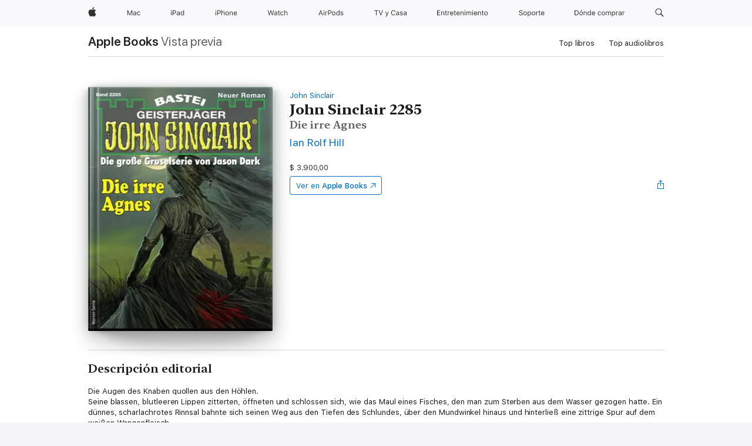

--- FILE ---
content_type: text/html
request_url: https://books.apple.com/co/book/john-sinclair-2285/id1617585159
body_size: 41356
content:
<!DOCTYPE html><html  dir="ltr" lang="es-MX"><head>
    <meta charset="utf-8">
    <meta http-equiv="X-UA-Compatible" content="IE=edge">
    <meta name="viewport" content="width=device-width, initial-scale=1, viewport-fit=cover">
    <meta name="applicable-device" content="pc,mobile">

    <script id="perfkit">window.initialPageRequestTime = +new Date();</script>
    <link rel="preconnect" href="https://amp-api.books.apple.com" crossorigin="">
<link rel="preconnect" href="https://is1-ssl.mzstatic.com" crossorigin="">
<link rel="preconnect" href="https://is2-ssl.mzstatic.com" crossorigin="">
<link rel="preconnect" href="https://is3-ssl.mzstatic.com" crossorigin="">
<link rel="preconnect" href="https://is4-ssl.mzstatic.com" crossorigin="">
<link rel="preconnect" href="https://is5-ssl.mzstatic.com" crossorigin="">
<link rel="preconnect" href="https://xp.apple.com" crossorigin="">
<link rel="preconnect" href="https://js-cdn.music.apple.com" crossorigin="">
<link rel="preconnect" href="https://www.apple.com" crossorigin="">
    
<meta name="web-experience-app/config/environment" content="%7B%22appVersion%22%3A1%2C%22modulePrefix%22%3A%22web-experience-app%22%2C%22environment%22%3A%22production%22%2C%22rootURL%22%3A%22%2F%22%2C%22locationType%22%3A%22history-hash-router-scroll%22%2C%22historySupportMiddleware%22%3Atrue%2C%22EmberENV%22%3A%7B%22FEATURES%22%3A%7B%7D%2C%22EXTEND_PROTOTYPES%22%3A%7B%22Date%22%3Afalse%7D%2C%22_APPLICATION_TEMPLATE_WRAPPER%22%3Afalse%2C%22_DEFAULT_ASYNC_OBSERVERS%22%3Atrue%2C%22_JQUERY_INTEGRATION%22%3Afalse%2C%22_TEMPLATE_ONLY_GLIMMER_COMPONENTS%22%3Atrue%7D%2C%22APP%22%3A%7B%22PROGRESS_BAR_DELAY%22%3A3000%2C%22CLOCK_INTERVAL%22%3A1000%2C%22LOADING_SPINNER_SPY%22%3Atrue%2C%22BREAKPOINTS%22%3A%7B%22large%22%3A%7B%22min%22%3A1069%2C%22content%22%3A980%7D%2C%22medium%22%3A%7B%22min%22%3A735%2C%22max%22%3A1068%2C%22content%22%3A692%7D%2C%22small%22%3A%7B%22min%22%3A320%2C%22max%22%3A734%2C%22content%22%3A280%7D%7D%2C%22buildVariant%22%3A%22books%22%2C%22name%22%3A%22web-experience-app%22%2C%22version%22%3A%222548.0.0%2B0b472053%22%7D%2C%22MEDIA_API%22%3A%7B%22token%22%3A%22eyJhbGciOiJFUzI1NiIsInR5cCI6IkpXVCIsImtpZCI6IkNOM1dVNkVKTzEifQ.eyJpc3MiOiJOVjBTRVdHRlNSIiwiaWF0IjoxNzY0NzIyNzU2LCJleHAiOjE3NzE5ODAzNTYsInJvb3RfaHR0cHNfb3JpZ2luIjpbImFwcGxlLmNvbSJdfQ.Y-cFl9j5HGWR1S_YFqK_Hy1qwk1hW9aBvWtIfb4iDzMDCQO9JcdexCvQGzSRxWYIEXS3JtD3vpWxYDj3puQYsA%22%7D%2C%22i18n%22%3A%7B%22defaultLocale%22%3A%22en-gb%22%2C%22useDevLoc%22%3Afalse%2C%22pathToLocales%22%3A%22dist%2Flocales%22%7D%2C%22MEDIA_ARTWORK%22%3A%7B%22BREAKPOINTS%22%3A%7B%22large%22%3A%7B%22min%22%3A1069%2C%22content%22%3A980%7D%2C%22medium%22%3A%7B%22min%22%3A735%2C%22max%22%3A1068%2C%22content%22%3A692%7D%2C%22small%22%3A%7B%22min%22%3A320%2C%22max%22%3A734%2C%22content%22%3A280%7D%7D%7D%2C%22API%22%3A%7B%22BookHost%22%3A%22https%3A%2F%2Famp-api.books.apple.com%22%2C%22obcMetadataBaseUrl%22%3A%22%2Fapi%2Fbooks-metadata%22%2C%22globalElementsPath%22%3A%22%2Fglobal-elements%22%7D%2C%22fastboot%22%3A%7B%22hostWhitelist%22%3A%5B%7B%7D%5D%7D%2C%22ember-short-number%22%3A%7B%22locales%22%3A%5B%22ar-dz%22%2C%22ar-bh%22%2C%22ar-eg%22%2C%22ar-iq%22%2C%22ar-jo%22%2C%22ar-kw%22%2C%22ar-lb%22%2C%22ar-ly%22%2C%22ar-ma%22%2C%22ar-om%22%2C%22ar-qa%22%2C%22ar-sa%22%2C%22ar-sd%22%2C%22ar-sy%22%2C%22ar-tn%22%2C%22ar-ae%22%2C%22ar-ye%22%2C%22he-il%22%2C%22iw-il%22%2C%22ca-es%22%2C%22cs-cz%22%2C%22da-dk%22%2C%22de-ch%22%2C%22de-de%22%2C%22el-gr%22%2C%22en-au%22%2C%22en-ca%22%2C%22en-gb%22%2C%22en-us%22%2C%22es-419%22%2C%22es-es%22%2C%22es-mx%22%2C%22es-xl%22%2C%22et-ee%22%2C%22fi-fi%22%2C%22fr-ca%22%2C%22fr-fr%22%2C%22hi-in%22%2C%22hr-hr%22%2C%22hu-hu%22%2C%22id-id%22%2C%22is-is%22%2C%22it-it%22%2C%22iw-il%22%2C%22ja-jp%22%2C%22ko-kr%22%2C%22lt-lt%22%2C%22lv-lv%22%2C%22ms-my%22%2C%22nl-nl%22%2C%22no-no%22%2C%22no-nb%22%2C%22nb-no%22%2C%22pl-pl%22%2C%22pt-br%22%2C%22pt-pt%22%2C%22ro-ro%22%2C%22ru-ru%22%2C%22sk-sk%22%2C%22sv-se%22%2C%22th-th%22%2C%22tr-tr%22%2C%22uk-ua%22%2C%22vi-vi%22%2C%22vi-vn%22%2C%22zh-cn%22%2C%22zh-hans%22%2C%22zh-hans-cn%22%2C%22zh-hant%22%2C%22zh-hant-hk%22%2C%22zh-hant-tw%22%2C%22zh-hk%22%2C%22zh-tw%22%2C%22ar%22%2C%22ca%22%2C%22cs%22%2C%22da%22%2C%22de%22%2C%22el%22%2C%22en%22%2C%22es%22%2C%22fi%22%2C%22fr%22%2C%22he%22%2C%22hi%22%2C%22hr%22%2C%22hu%22%2C%22id%22%2C%22is%22%2C%22it%22%2C%22ja%22%2C%22ko%22%2C%22lt%22%2C%22lv%22%2C%22ms%22%2C%22nb%22%2C%22nl%22%2C%22no%22%2C%22pl%22%2C%22pt%22%2C%22ro%22%2C%22ru%22%2C%22sk%22%2C%22sv%22%2C%22th%22%2C%22tr%22%2C%22uk%22%2C%22vi%22%2C%22zh%22%5D%7D%2C%22ember-cli-mirage%22%3A%7B%22enabled%22%3Afalse%2C%22usingProxy%22%3Afalse%2C%22useDefaultPassthroughs%22%3Atrue%7D%2C%22BREAKPOINTS%22%3A%7B%22large%22%3A%7B%22min%22%3A1069%2C%22content%22%3A980%7D%2C%22medium%22%3A%7B%22min%22%3A735%2C%22max%22%3A1068%2C%22content%22%3A692%7D%2C%22small%22%3A%7B%22min%22%3A320%2C%22max%22%3A734%2C%22content%22%3A280%7D%7D%2C%22METRICS%22%3A%7B%22variant%22%3A%22web%22%2C%22baseFields%22%3A%7B%22appName%22%3A%22web-experience-app%22%2C%22constraintProfiles%22%3A%5B%22AMPWeb%22%5D%7D%2C%22clickstream%22%3A%7B%22enabled%22%3Atrue%2C%22topic%22%3A%5B%22xp_amp_web_exp%22%5D%2C%22autoTrackClicks%22%3Atrue%7D%2C%22performance%22%3A%7B%22enabled%22%3Atrue%2C%22topic%22%3A%22xp_amp_bookstore_perf%22%7D%7D%2C%22MEDIA_SHELF%22%3A%7B%22GRID_CONFIG%22%3A%7B%22books-brick-row%22%3A%7B%22small%22%3A1%2C%22medium%22%3A2%2C%22large%22%3A3%7D%2C%22story%22%3A%7B%22small%22%3A1%2C%22medium%22%3A2%2C%22large%22%3A3%7D%2C%22small-brick%22%3A%7B%22small%22%3A1%2C%22medium%22%3A2%2C%22large%22%3A3%7D%2C%22editorial-lockup-large%22%3A%7B%22small%22%3A1%2C%22medium%22%3A2%2C%22large%22%3A2%7D%2C%22editorial-lockup-medium%22%3A%7B%22small%22%3A1%2C%22medium%22%3A2%2C%22large%22%3A3%7D%2C%22large-brick%22%3A%7B%22small%22%3A1%2C%22medium%22%3A1%2C%22large%22%3A2%7D%2C%22lockup-small%22%3A%7B%22small%22%3A1%2C%22medium%22%3A2%2C%22large%22%3A3%7D%2C%22lockup-large%22%3A%7B%22small%22%3A1%2C%22medium%22%3A3%2C%22large%22%3A4%7D%2C%22posters%22%3A%7B%22small%22%3A1%2C%22medium%22%3A1%2C%22large%22%3A2%7D%2C%22breakout-large%22%3A%7B%22small%22%3A1%2C%22medium%22%3A1%2C%22large%22%3A1%7D%7D%2C%22BREAKPOINTS%22%3A%7B%22large%22%3A%7B%22min%22%3A1069%2C%22content%22%3A980%7D%2C%22medium%22%3A%7B%22min%22%3A735%2C%22max%22%3A1068%2C%22content%22%3A692%7D%2C%22small%22%3A%7B%22min%22%3A320%2C%22max%22%3A734%2C%22content%22%3A280%7D%7D%7D%2C%22SASSKIT_GENERATOR%22%3A%7B%22VIEWPORT_CONFIG%22%3A%7B%22BREAKPOINTS%22%3A%7B%22large%22%3A%7B%22min%22%3A1069%2C%22content%22%3A980%7D%2C%22medium%22%3A%7B%22min%22%3A735%2C%22max%22%3A1068%2C%22content%22%3A692%7D%2C%22small%22%3A%7B%22min%22%3A320%2C%22max%22%3A734%2C%22content%22%3A280%7D%7D%7D%7D%2C%22features%22%3A%7B%22BUILD_VARIANT_APPS%22%3Afalse%2C%22BUILD_VARIANT_BOOKS%22%3Atrue%2C%22BUILD_VARIANT_FITNESS%22%3Afalse%2C%22BUILD_VARIANT_PODCASTS%22%3Afalse%2C%22BUILD_VARIANT_ITUNES%22%3Afalse%2C%22TV%22%3Afalse%2C%22PODCASTS%22%3Afalse%2C%22BOOKS%22%3Atrue%2C%22APPS%22%3Afalse%2C%22ARTISTS%22%3Afalse%2C%22DEEPLINK_ROUTE%22%3Afalse%2C%22EMBER_DATA%22%3Afalse%2C%22CHARTS%22%3Atrue%2C%22FITNESS%22%3Afalse%2C%22SHARE_UI%22%3Atrue%2C%22SEPARATE_RTL_STYLESHEET%22%3Atrue%7D%2C%22%40amp%2Fember-ui-global-elements%22%3A%7B%22useFooterWithoutRefundLink%22%3Atrue%7D%2C%22ember-cli-content-security-policy%22%3A%7B%22policy%22%3A%22upgrade-insecure-requests%20%3B%20default-src%20'none'%3B%20img-src%20'self'%20https%3A%2F%2F*.apple.com%20https%3A%2F%2F*.mzstatic.com%20data%3A%3B%20style-src%20'self'%20https%3A%2F%2F*.apple.com%20'unsafe-inline'%3B%20font-src%20'self'%20https%3A%2F%2F*.apple.com%3B%20media-src%20'self'%20https%3A%2F%2F*.apple.com%20blob%3A%3B%20connect-src%20'self'%20https%3A%2F%2F*.apple.com%20https%3A%2F%2F*.mzstatic.com%3B%20script-src%20'self'%20https%3A%2F%2F*.apple.com%20'unsafe-eval'%20'sha256-4ywTGAe4rEpoHt8XkjbkdOWklMJ%2F1Py%2Fx6b3%2FaGbtSQ%3D'%3B%20frame-src%20'self'%20https%3A%2F%2F*.apple.com%20itmss%3A%20itms-appss%3A%20itms-bookss%3A%20itms-itunesus%3A%20itms-messagess%3A%20itms-podcasts%3A%20itms-watchs%3A%20macappstores%3A%20musics%3A%20apple-musics%3A%20podcasts%3A%20videos%3A%3B%22%2C%22reportOnly%22%3Afalse%7D%2C%22exportApplicationGlobal%22%3Afalse%7D">
<!-- EMBER_CLI_FASTBOOT_TITLE --><link rel="stylesheet preload" name="fonts" href="//www.apple.com/wss/fonts?families=SF+Pro,v2|SF+Pro+Icons,v1|SF+Pro+Rounded,v1|New+York+Small,v1|New+York+Medium,v1" as="style"><link rel="stylesheet" type="text/css" href="https://www.apple.com/api-www/global-elements/global-header/v1/assets/globalheader.css" data-global-elements-nav-styles>
<link rel="stylesheet" type="text/css" href="/global-elements/2426.0.0/es_CO/ac-global-footer.89780a9d2eedff61551113850a3547ef.css" data-global-elements-footer-styles>
<meta name="ac-gn-search-suggestions-enabled" content="false"/>
<meta name="globalnav-search-suggestions-enabled" content="false"/>
    <title>
      ‎John Sinclair 2285 de Ian Rolf Hill en Apple Books
    </title>
      <meta name="keywords" content="descargar, John Sinclair 2285, libros en iphone, ipad, Mac, Apple Books">

      <meta name="description" content="Die Augen des Knaben quollen aus den Höhlen.<br />Seine blassen, blutleeren Lippen zitterten, öffneten und schlossen sich, wie das Maul eines Fisches, den man zum Sterben aus dem Wasser gezogen hatte. Ein dünnes, scharlachrotes Rinnsal bahnte sich seinen Weg aus den Tiefen des Schlundes, über den Mu…">

<!---->
      <link rel="canonical" href="https://books.apple.com/co/book/john-sinclair-2285/id1617585159">

      <link rel="icon" sizes="48x48" href="https://books.apple.com/assets/images/favicon/favicon-books-48-a8eb8171a8d912ed29d99e7a134953d3.png" type="image/png">

<!---->
<!---->
      <meta name="apple:content_id" content="1617585159">

<!---->
      <script name="schema:book" type="application/ld+json">
        {"@context":"http://schema.org","@type":"Book","additionalType":"Product","author":"Ian Rolf Hill","bookFormat":"EBook","datePublished":"2022-04-26T00:00:00.000Z","description":"Die Augen des Knaben quollen aus den Höhlen.&lt;br /&gt;Seine blassen, blutleeren Lippen zitterten, öffneten und schlossen sich, wie das Maul eines Fisches, den man zum Sterben aus dem Wasser gezogen hatte. Ein dünnes, scharlachrotes Rinnsal bahnte sich seinen Weg aus den Tiefen des Schlundes, über den Mu…","genre":["Terror","Libros","Ficción y literatura","Cuentos de hadas, fábulas y leyendas","Ciencia ficción y fantasía","Fantasía","Fantasía urbana","Misterio y suspenso","Acción y aventura","Historias de fantasmas"],"image":"https://is1-ssl.mzstatic.com/image/thumb/Publication112/v4/e5/d6/31/e5d631d1-0c95-b7d4-da61-e5f7181e070e/9783751731249.jpg/1200x630wz.png","inLanguage":"de-DE","isbn":"9783751731249","name":"John Sinclair 2285","numberOfPages":122,"publisher":"Bastei Lübbe","thumbnailUrl":["https://is1-ssl.mzstatic.com/image/thumb/Publication112/v4/e5/d6/31/e5d631d1-0c95-b7d4-da61-e5f7181e070e/9783751731249.jpg/1200x675wz.jpg","https://is1-ssl.mzstatic.com/image/thumb/Publication112/v4/e5/d6/31/e5d631d1-0c95-b7d4-da61-e5f7181e070e/9783751731249.jpg/1200x900wz.jpg","https://is1-ssl.mzstatic.com/image/thumb/Publication112/v4/e5/d6/31/e5d631d1-0c95-b7d4-da61-e5f7181e070e/9783751731249.jpg/1200x1200wz.jpg"],"isPartof":{"@type":"BookSeries","name":"John Sinclair"},"offers":{"@type":"Offer","price":3900,"priceCurrency":"COP","hasMerchantReturnPolicy":{"@type":"MerchantReturnPolicy","returnPolicyCategory":"https://schema.org/MerchantReturnNotPermitted","merchantReturnDays":0}}}
      </script>

        <meta property="al:ios:app_store_id" content="364709193">
        <meta property="al:ios:app_name" content="Apple Books">

        <meta property="og:title" content="‎John Sinclair 2285">
        <meta property="og:description" content="‎Ficción y literatura · 2022">
        <meta property="og:site_name" content="Apple Books">
        <meta property="og:url" content="https://books.apple.com/co/book/john-sinclair-2285/id1617585159">
        <meta property="og:image" content="https://is1-ssl.mzstatic.com/image/thumb/Publication112/v4/e5/d6/31/e5d631d1-0c95-b7d4-da61-e5f7181e070e/9783751731249.jpg/1200x630wz.png">
        <meta property="og:image:alt" content="John Sinclair 2285 de Ian Rolf Hill en Apple Books">
        <meta property="og:image:type" content="image/png">
        <meta property="og:image:width" content="1200">
        <meta property="og:image:height" content="630">
        <meta property="og:image:secure_url" content="https://is1-ssl.mzstatic.com/image/thumb/Publication112/v4/e5/d6/31/e5d631d1-0c95-b7d4-da61-e5f7181e070e/9783751731249.jpg/1200x630wz.png">
        <meta property="og:type" content="book">
        <meta property="og:locale" content="es_MX">

        <meta name="twitter:title" content="‎John Sinclair 2285">
        <meta name="twitter:description" content="‎Ficción y literatura · 2022">
        <meta name="twitter:site" content="@AppleBooks">
        <meta name="twitter:card" content="summary_large_image">
        <meta name="twitter:image" content="https://is1-ssl.mzstatic.com/image/thumb/Publication112/v4/e5/d6/31/e5d631d1-0c95-b7d4-da61-e5f7181e070e/9783751731249.jpg/1200x600wz.png">
        <meta name="twitter:image:alt" content="John Sinclair 2285 de Ian Rolf Hill en Apple Books">

<!---->
    <meta name="version" content="2548.0.0">
    <!-- @@HEAD@@ -->
    <script src="https://js-cdn.music.apple.com/musickit/v2/amp/musickit.js?t=1764722790239"></script>

    <link integrity="" rel="stylesheet" href="/assets/web-experience-app-real-f1ca40148188f63f7dd2cd7d4d6d7e05.css" data-rtl="/assets/web-experience-rtl-app-dc89d135bf4a79beed79bacafc906bdf.css">

    
  </head>
  <body class="no-js no-touch globalnav-scrim">
    <script type="x/boundary" id="fastboot-body-start"></script><div id="globalheader"><aside id="globalmessage-segment" lang="es-CO" dir="ltr" class="globalmessage-segment"><ul data-strings="{}" class="globalmessage-segment-content"></ul></aside><nav id="globalnav" lang="es-CO" dir="ltr" aria-label="Global" data-analytics-element-engagement-start="globalnav:onFlyoutOpen" data-analytics-element-engagement-end="globalnav:onFlyoutClose" data-analytics-activitymap-region-id="global nav" data-analytics-region="global nav" class="globalnav no-js   "><div class="globalnav-content"><div class="globalnav-item globalnav-menuback"><button aria-label="Men&#xFA; principal" class="globalnav-menuback-button"><span class="globalnav-chevron-icon"><svg height="48" viewbox="0 0 9 48" width="9" xmlns="http://www.w3.org/2000/svg"><path d="m1.5618 24.0621 6.5581-6.4238c.2368-.2319.2407-.6118.0088-.8486-.2324-.2373-.6123-.2407-.8486-.0088l-7 6.8569c-.1157.1138-.1807.2695-.1802.4316.001.1621.0674.3174.1846.4297l7 6.7241c.1162.1118.2661.1675.4155.1675.1577 0 .3149-.062.4326-.1846.2295-.2388.2222-.6187-.0171-.8481z"/></svg></span></button></div><ul id="globalnav-list" class="globalnav-list"><li data-analytics-element-engagement="globalnav hover - apple" class="
				globalnav-item
				globalnav-item-apple
				
				
			"><a href="https://www.apple.com/co/" data-globalnav-item-name="apple" data-analytics-title="apple home" aria-label="Apple" class="globalnav-link globalnav-link-apple"><span class="globalnav-image-regular globalnav-link-image"><svg height="44" viewbox="0 0 14 44" width="14" xmlns="http://www.w3.org/2000/svg"><path d="m13.0729 17.6825a3.61 3.61 0 0 0 -1.7248 3.0365 3.5132 3.5132 0 0 0 2.1379 3.2223 8.394 8.394 0 0 1 -1.0948 2.2618c-.6816.9812-1.3943 1.9623-2.4787 1.9623s-1.3633-.63-2.613-.63c-1.2187 0-1.6525.6507-2.644.6507s-1.6834-.9089-2.4787-2.0243a9.7842 9.7842 0 0 1 -1.6628-5.2776c0-3.0984 2.014-4.7405 3.9969-4.7405 1.0535 0 1.9314.6919 2.5924.6919.63 0 1.6112-.7333 2.8092-.7333a3.7579 3.7579 0 0 1 3.1604 1.5802zm-3.7284-2.8918a3.5615 3.5615 0 0 0 .8469-2.22 1.5353 1.5353 0 0 0 -.031-.32 3.5686 3.5686 0 0 0 -2.3445 1.2084 3.4629 3.4629 0 0 0 -.8779 2.1585 1.419 1.419 0 0 0 .031.2892 1.19 1.19 0 0 0 .2169.0207 3.0935 3.0935 0 0 0 2.1586-1.1368z"/></svg></span><span class="globalnav-image-compact globalnav-link-image"><svg height="48" viewbox="0 0 17 48" width="17" xmlns="http://www.w3.org/2000/svg"><path d="m15.5752 19.0792a4.2055 4.2055 0 0 0 -2.01 3.5376 4.0931 4.0931 0 0 0 2.4908 3.7542 9.7779 9.7779 0 0 1 -1.2755 2.6351c-.7941 1.1431-1.6244 2.2862-2.8878 2.2862s-1.5883-.734-3.0443-.734c-1.42 0-1.9252.7581-3.08.7581s-1.9611-1.0589-2.8876-2.3584a11.3987 11.3987 0 0 1 -1.9373-6.1487c0-3.61 2.3464-5.523 4.6566-5.523 1.2274 0 2.25.8062 3.02.8062.734 0 1.8771-.8543 3.2729-.8543a4.3778 4.3778 0 0 1 3.6822 1.841zm-6.8586-2.0456a1.3865 1.3865 0 0 1 -.2527-.024 1.6557 1.6557 0 0 1 -.0361-.337 4.0341 4.0341 0 0 1 1.0228-2.5148 4.1571 4.1571 0 0 1 2.7314-1.4078 1.7815 1.7815 0 0 1 .0361.373 4.1487 4.1487 0 0 1 -.9867 2.587 3.6039 3.6039 0 0 1 -2.5148 1.3236z"/></svg></span><span class="globalnav-link-text">Apple</span></a></li><li data-topnav-flyout-item="menu" data-topnav-flyout-label="Menu" role="none" class="globalnav-item globalnav-menu"><div data-topnav-flyout="menu" class="globalnav-flyout"><div class="globalnav-menu-list"><div data-analytics-element-engagement="globalnav hover - mac" class="
				globalnav-item
				globalnav-item-mac
				globalnav-item-menu
				
			"><ul role="none" class="globalnav-submenu-trigger-group"><li class="globalnav-submenu-trigger-item"><a href="https://www.apple.com/co/mac/" data-globalnav-item-name="mac" data-topnav-flyout-trigger-compact data-analytics-title="mac" data-analytics-element-engagement="hover - mac" aria-label="Mac" class="globalnav-link globalnav-submenu-trigger-link globalnav-link-mac"><span class="globalnav-link-text-container"><span class="globalnav-image-regular globalnav-link-image"><svg height="44" viewbox="0 0 23 44" width="23" xmlns="http://www.w3.org/2000/svg"><path d="m8.1558 25.9987v-6.457h-.0703l-2.666 6.457h-.8907l-2.666-6.457h-.0703v6.457h-.9844v-8.4551h1.2246l2.8945 7.0547h.0938l2.8945-7.0547h1.2246v8.4551zm2.5166-1.7696c0-1.1309.832-1.7812 2.3027-1.8691l1.8223-.1113v-.5742c0-.7793-.4863-1.207-1.4297-1.207-.7559 0-1.2832.2871-1.4238.7852h-1.0195c.1348-1.0137 1.1309-1.6816 2.4785-1.6816 1.541 0 2.4023.791 2.4023 2.1035v4.3242h-.9609v-.9318h-.0938c-.4102.6738-1.1016 1.043-1.9453 1.043-1.2246 0-2.1328-.7266-2.1328-1.8809zm4.125-.5859v-.5801l-1.6992.1113c-.9609.0645-1.3828.3984-1.3828 1.0312 0 .6445.5449 1.0195 1.2773 1.0195 1.0371.0001 1.8047-.6796 1.8047-1.5819zm6.958-2.0273c-.1641-.627-.7207-1.1367-1.6289-1.1367-1.1367 0-1.8516.9082-1.8516 2.3379 0 1.459.7266 2.3848 1.8516 2.3848.8496 0 1.4414-.3926 1.6289-1.1074h1.0195c-.1816 1.1602-1.125 2.0156-2.6426 2.0156-1.7695 0-2.9004-1.2832-2.9004-3.293 0-1.9688 1.125-3.2461 2.8945-3.2461 1.5352 0 2.4727.9199 2.6484 2.0449z"/></svg></span><span class="globalnav-link-text">Mac</span></span></a></li></ul></div><div data-analytics-element-engagement="globalnav hover - ipad" class="
				globalnav-item
				globalnav-item-ipad
				globalnav-item-menu
				
			"><ul role="none" class="globalnav-submenu-trigger-group"><li class="globalnav-submenu-trigger-item"><a href="https://www.apple.com/co/ipad/" data-globalnav-item-name="ipad" data-topnav-flyout-trigger-compact data-analytics-title="ipad" data-analytics-element-engagement="hover - ipad" aria-label="iPad" class="globalnav-link globalnav-submenu-trigger-link globalnav-link-ipad"><span class="globalnav-link-text-container"><span class="globalnav-image-regular globalnav-link-image"><svg height="44" viewbox="0 0 24 44" width="24" xmlns="http://www.w3.org/2000/svg"><path d="m14.9575 23.7002c0 .902-.768 1.582-1.805 1.582-.732 0-1.277-.375-1.277-1.02 0-.632.422-.966 1.383-1.031l1.699-.111zm-1.395-4.072c-1.347 0-2.343.668-2.478 1.681h1.019c.141-.498.668-.785 1.424-.785.944 0 1.43.428 1.43 1.207v.574l-1.822.112c-1.471.088-2.303.738-2.303 1.869 0 1.154.908 1.881 2.133 1.881.844 0 1.535-.369 1.945-1.043h.094v.931h.961v-4.324c0-1.312-.862-2.103-2.403-2.103zm6.769 5.575c-1.155 0-1.846-.885-1.846-2.361 0-1.471.697-2.362 1.846-2.362 1.142 0 1.857.914 1.857 2.362 0 1.459-.709 2.361-1.857 2.361zm1.834-8.027v3.503h-.088c-.358-.691-1.102-1.107-1.981-1.107-1.605 0-2.654 1.289-2.654 3.27 0 1.986 1.037 3.269 2.654 3.269.873 0 1.623-.416 2.022-1.119h.093v1.008h.961v-8.824zm-15.394 4.869h-1.863v-3.563h1.863c1.225 0 1.899.639 1.899 1.799 0 1.119-.697 1.764-1.899 1.764zm.276-4.5h-3.194v8.455h1.055v-3.018h2.127c1.588 0 2.719-1.119 2.719-2.701 0-1.611-1.108-2.736-2.707-2.736zm-6.064 8.454h1.008v-6.316h-1.008zm-.199-8.237c0-.387.316-.704.703-.704s.703.317.703.704c0 .386-.316.703-.703.703s-.703-.317-.703-.703z"/></svg></span><span class="globalnav-link-text">iPad</span></span></a></li></ul></div><div data-analytics-element-engagement="globalnav hover - iphone" class="
				globalnav-item
				globalnav-item-iphone
				globalnav-item-menu
				
			"><ul role="none" class="globalnav-submenu-trigger-group"><li class="globalnav-submenu-trigger-item"><a href="https://www.apple.com/co/iphone/" data-globalnav-item-name="iphone" data-topnav-flyout-trigger-compact data-analytics-title="iphone" data-analytics-element-engagement="hover - iphone" aria-label="iPhone" class="globalnav-link globalnav-submenu-trigger-link globalnav-link-iphone"><span class="globalnav-link-text-container"><span class="globalnav-image-regular globalnav-link-image"><svg height="44" viewbox="0 0 38 44" width="38" xmlns="http://www.w3.org/2000/svg"><path d="m32.7129 22.3203h3.48c-.023-1.119-.691-1.857-1.693-1.857-1.008 0-1.711.738-1.787 1.857zm4.459 2.045c-.293 1.078-1.277 1.746-2.66 1.746-1.752 0-2.848-1.266-2.848-3.264 0-1.986 1.113-3.275 2.848-3.275 1.705 0 2.742 1.213 2.742 3.176v.386h-4.541v.047c.053 1.248.75 2.039 1.822 2.039.815 0 1.366-.298 1.629-.855zm-12.282-4.682h.961v.996h.094c.316-.697.932-1.107 1.898-1.107 1.418 0 2.209.838 2.209 2.338v4.09h-1.007v-3.844c0-1.137-.481-1.676-1.489-1.676s-1.658.674-1.658 1.781v3.739h-1.008zm-2.499 3.158c0-1.5-.674-2.361-1.869-2.361-1.196 0-1.87.861-1.87 2.361 0 1.495.674 2.362 1.87 2.362 1.195 0 1.869-.867 1.869-2.362zm-4.782 0c0-2.033 1.114-3.269 2.913-3.269 1.798 0 2.912 1.236 2.912 3.269 0 2.028-1.114 3.27-2.912 3.27-1.799 0-2.913-1.242-2.913-3.27zm-6.636-5.666h1.008v3.504h.093c.317-.697.979-1.107 1.946-1.107 1.336 0 2.179.855 2.179 2.338v4.09h-1.007v-3.844c0-1.119-.504-1.676-1.459-1.676-1.131 0-1.752.715-1.752 1.781v3.739h-1.008zm-6.015 4.87h1.863c1.202 0 1.899-.645 1.899-1.764 0-1.16-.674-1.799-1.899-1.799h-1.863zm2.139-4.5c1.599 0 2.707 1.125 2.707 2.736 0 1.582-1.131 2.701-2.719 2.701h-2.127v3.018h-1.055v-8.455zm-6.114 8.454h1.008v-6.316h-1.008zm-.2-8.238c0-.386.317-.703.703-.703.387 0 .704.317.704.703 0 .387-.317.704-.704.704-.386 0-.703-.317-.703-.704z"/></svg></span><span class="globalnav-link-text">iPhone</span></span></a></li></ul></div><div data-analytics-element-engagement="globalnav hover - watch" class="
				globalnav-item
				globalnav-item-watch
				globalnav-item-menu
				
			"><ul role="none" class="globalnav-submenu-trigger-group"><li class="globalnav-submenu-trigger-item"><a href="https://www.apple.com/co/watch/" data-globalnav-item-name="watch" data-topnav-flyout-trigger-compact data-analytics-title="watch" data-analytics-element-engagement="hover - watch" aria-label="Watch" class="globalnav-link globalnav-submenu-trigger-link globalnav-link-watch"><span class="globalnav-link-text-container"><span class="globalnav-image-regular globalnav-link-image"><svg height="44" viewbox="0 0 35 44" width="35" xmlns="http://www.w3.org/2000/svg"><path d="m28.9819 17.1758h1.008v3.504h.094c.316-.697.978-1.108 1.945-1.108 1.336 0 2.18.856 2.18 2.338v4.09h-1.008v-3.844c0-1.119-.504-1.675-1.459-1.675-1.131 0-1.752.715-1.752 1.781v3.738h-1.008zm-2.42 4.441c-.164-.627-.721-1.136-1.629-1.136-1.137 0-1.852.908-1.852 2.338 0 1.459.727 2.384 1.852 2.384.849 0 1.441-.392 1.629-1.107h1.019c-.182 1.16-1.125 2.016-2.642 2.016-1.77 0-2.901-1.284-2.901-3.293 0-1.969 1.125-3.247 2.895-3.247 1.535 0 2.472.92 2.648 2.045zm-6.533-3.568v1.635h1.407v.844h-1.407v3.574c0 .744.282 1.06.938 1.06.182 0 .281-.006.469-.023v.85c-.2.035-.393.058-.592.058-1.301 0-1.822-.48-1.822-1.687v-3.832h-1.02v-.844h1.02v-1.635zm-4.2 5.596v-.58l-1.699.111c-.961.064-1.383.398-1.383 1.031 0 .645.545 1.02 1.277 1.02 1.038 0 1.805-.68 1.805-1.582zm-4.125.586c0-1.131.832-1.782 2.303-1.869l1.822-.112v-.574c0-.779-.486-1.207-1.43-1.207-.755 0-1.283.287-1.423.785h-1.02c.135-1.014 1.131-1.682 2.479-1.682 1.541 0 2.402.792 2.402 2.104v4.324h-.961v-.931h-.094c-.41.673-1.101 1.043-1.945 1.043-1.225 0-2.133-.727-2.133-1.881zm-7.684 1.769h-.996l-2.303-8.455h1.101l1.682 6.873h.07l1.893-6.873h1.066l1.893 6.873h.07l1.682-6.873h1.101l-2.302 8.455h-.996l-1.946-6.674h-.07z"/></svg></span><span class="globalnav-link-text">Watch</span></span></a></li></ul></div><div data-analytics-element-engagement="globalnav hover - airpods" class="
				globalnav-item
				globalnav-item-airpods
				globalnav-item-menu
				
			"><ul role="none" class="globalnav-submenu-trigger-group"><li class="globalnav-submenu-trigger-item"><a href="https://www.apple.com/co/airpods/" data-globalnav-item-name="airpods" data-topnav-flyout-trigger-compact data-analytics-title="airpods" data-analytics-element-engagement="hover - airpods" aria-label="AirPods" class="globalnav-link globalnav-submenu-trigger-link globalnav-link-airpods"><span class="globalnav-link-text-container"><span class="globalnav-image-regular globalnav-link-image"><svg height="44" viewbox="0 0 43 44" width="43" xmlns="http://www.w3.org/2000/svg"><path d="m11.7153 19.6836h.961v.937h.094c.187-.615.914-1.048 1.752-1.048.164 0 .375.011.504.029v1.008c-.082-.024-.446-.059-.645-.059-.961 0-1.658.645-1.658 1.535v3.914h-1.008zm28.135-.111c1.324 0 2.244.656 2.379 1.693h-.996c-.135-.504-.627-.838-1.389-.838-.75 0-1.336.381-1.336.943 0 .434.352.704 1.096.885l.973.235c1.189.287 1.763.802 1.763 1.711 0 1.13-1.095 1.91-2.531 1.91-1.406 0-2.373-.674-2.484-1.723h1.037c.17.533.674.873 1.482.873.85 0 1.459-.404 1.459-.984 0-.434-.328-.727-1.002-.891l-1.084-.264c-1.183-.287-1.722-.796-1.722-1.71 0-1.049 1.013-1.84 2.355-1.84zm-6.665 5.631c-1.155 0-1.846-.885-1.846-2.362 0-1.471.697-2.361 1.846-2.361 1.142 0 1.857.914 1.857 2.361 0 1.459-.709 2.362-1.857 2.362zm1.834-8.028v3.504h-.088c-.358-.691-1.102-1.107-1.981-1.107-1.605 0-2.654 1.289-2.654 3.269 0 1.987 1.037 3.27 2.654 3.27.873 0 1.623-.416 2.022-1.119h.094v1.007h.961v-8.824zm-9.001 8.028c-1.195 0-1.869-.868-1.869-2.362 0-1.5.674-2.361 1.869-2.361 1.196 0 1.869.861 1.869 2.361 0 1.494-.673 2.362-1.869 2.362zm0-5.631c-1.799 0-2.912 1.236-2.912 3.269 0 2.028 1.113 3.27 2.912 3.27s2.912-1.242 2.912-3.27c0-2.033-1.113-3.269-2.912-3.269zm-17.071 6.427h1.008v-6.316h-1.008zm-.199-8.238c0-.387.317-.703.703-.703.387 0 .703.316.703.703s-.316.703-.703.703c-.386 0-.703-.316-.703-.703zm-6.137 4.922 1.324-3.773h.093l1.325 3.773zm1.892-5.139h-1.043l-3.117 8.455h1.107l.85-2.42h3.363l.85 2.42h1.107zm14.868 4.5h-1.864v-3.562h1.864c1.224 0 1.898.639 1.898 1.799 0 1.119-.697 1.763-1.898 1.763zm.275-4.5h-3.193v8.455h1.054v-3.017h2.127c1.588 0 2.719-1.119 2.719-2.701 0-1.612-1.107-2.737-2.707-2.737z"/></svg></span><span class="globalnav-link-text">AirPods</span></span></a></li></ul></div><div data-analytics-element-engagement="globalnav hover - tv-home" class="
				globalnav-item
				globalnav-item-tv-home
				globalnav-item-menu
				
			"><ul role="none" class="globalnav-submenu-trigger-group"><li class="globalnav-submenu-trigger-item"><a href="https://www.apple.com/co/tv-home/" data-globalnav-item-name="tv-home" data-topnav-flyout-trigger-compact data-analytics-title="tv &amp; home" data-analytics-element-engagement="hover - tv &amp; home" aria-label="TV y Casa" class="globalnav-link globalnav-submenu-trigger-link globalnav-link-tv-home"><span class="globalnav-link-text-container"><span class="globalnav-image-regular globalnav-link-image"><svg height="44" viewbox="0 0 55 44" width="55" xmlns="http://www.w3.org/2000/svg"><path d="m2.9754 25.9948v-7.5058h-2.7246v-.9492h6.5039v.9492h-2.7246v7.5059h-1.0547zm7.7314 0-3.1172-8.4551h1.1074l2.4844 7.0898h.0938l2.4844-7.0898h1.1074l-3.1172 8.4551zm8.7486 2.25v-.8613c.123.0234.2812.0293.4219.0293.5801 0 .8965-.2754 1.1602-1.0371l.1172-.375-2.3379-6.3223h1.0898l1.7344 5.1973h.0938l1.7285-5.1973h1.0723l-2.4668 6.7031c-.5391 1.4648-1.043 1.8984-2.1621 1.8984-.1349.0001-.3107-.0116-.4513-.0351zm9.375-6.4746c0-2.7305 1.4297-4.4297 3.7266-4.4297 1.7812 0 3.1699 1.1191 3.4219 2.748h-1.0723c-.2812-1.0898-1.1836-1.7754-2.3496-1.7754-1.623 0-2.6426 1.3359-2.6426 3.457s1.0195 3.4512 2.6484 3.4512c1.1777 0 2.0742-.6035 2.3438-1.582h1.0723c-.2812 1.5527-1.6172 2.5547-3.416 2.5547-2.297.0001-3.7325-1.6992-3.7325-4.4238zm8.2939 2.4551c0-1.1309.832-1.7812 2.3027-1.8691l1.8223-.1113v-.5742c0-.7793-.4863-1.207-1.4297-1.207-.7559 0-1.2832.2871-1.4238.7852h-1.0195c.1348-1.0137 1.1309-1.6816 2.4785-1.6816 1.541 0 2.4023.791 2.4023 2.1035v4.3242h-.9609v-.9316h-.0938c-.4102.6738-1.1016 1.043-1.9453 1.043-1.2246-.0002-2.1328-.7268-2.1328-1.8811zm4.125-.5859v-.5801l-1.6992.1113c-.9609.0645-1.3828.3984-1.3828 1.0312 0 .6445.5449 1.0195 1.2773 1.0195 1.0371.0001 1.8047-.6796 1.8047-1.5819zm4.9605-4.0723c1.3242 0 2.2441.6562 2.3789 1.6934h-.9961c-.1348-.5039-.627-.8379-1.3887-.8379-.75 0-1.3359.3809-1.3359.9434 0 .4336.3516.7031 1.0957.8848l.9727.2344c1.1894.287 1.7636.8026 1.7636 1.7108 0 1.1309-1.0957 1.9102-2.5312 1.9102-1.4062 0-2.373-.6738-2.4844-1.7227h1.0371c.1699.5332.6738.873 1.4824.873.8496 0 1.459-.4043 1.459-.9844 0-.4336-.3281-.7266-1.002-.8906l-1.084-.2637c-1.1836-.2871-1.7227-.7969-1.7227-1.7109.0001-1.0488 1.0138-1.8398 2.3556-1.8398zm3.5771 4.6582c0-1.1309.832-1.7812 2.3027-1.8691l1.8223-.1113v-.5742c0-.7793-.4863-1.207-1.4297-1.207-.7559 0-1.2832.2871-1.4238.7852h-1.0195c.1348-1.0137 1.1309-1.6816 2.4785-1.6816 1.541 0 2.4023.791 2.4023 2.1035v4.3242h-.9609v-.9316h-.0938c-.4102.6738-1.1016 1.043-1.9453 1.043-1.2246-.0002-2.1328-.7268-2.1328-1.8811zm4.125-.5859v-.5801l-1.6992.1113c-.9609.0645-1.3828.3984-1.3828 1.0312 0 .6445.5449 1.0195 1.2773 1.0195 1.0371.0001 1.8047-.6796 1.8047-1.5819z"/></svg></span><span class="globalnav-link-text">TV y Casa</span></span></a></li></ul></div><div data-analytics-element-engagement="globalnav hover - entertainment" class="
				globalnav-item
				globalnav-item-entertainment
				globalnav-item-menu
				
			"><ul role="none" class="globalnav-submenu-trigger-group"><li class="globalnav-submenu-trigger-item"><a href="https://www.apple.com/co/entertainment/" data-globalnav-item-name="entertainment" data-topnav-flyout-trigger-compact data-analytics-title="entertainment" data-analytics-element-engagement="hover - entertainment" aria-label="Entretenimiento" class="globalnav-link globalnav-submenu-trigger-link globalnav-link-entertainment"><span class="globalnav-link-text-container"><span class="globalnav-image-regular globalnav-link-image"><svg height="44" viewbox="0 0 88 44" width="88" xmlns="http://www.w3.org/2000/svg"><path d="m1.0781 17.5449h5.2383v.9492h-4.1836v2.7129h3.9668v.9375h-3.9668v2.9062h4.1836v.9492h-5.2383v-8.4551zm6.8994 2.1387h1.0195v.9492h.0938c.3164-.668.9082-1.0605 1.8398-1.0605 1.418 0 2.209.8379 2.209 2.3379v4.0898h-1.0195v-3.8438c0-1.1367-.4688-1.6816-1.4766-1.6816s-1.6465.6797-1.6465 1.7871v3.7383h-1.0195zm7.2803 4.6758v-3.832h-.9961v-.8438h.9961v-1.6348h1.0547v1.6348h1.3828v.8438h-1.3828v3.5742c0 .7441.2578 1.043.9141 1.043.1816 0 .2812-.0059.4688-.0234v.8672c-.1992.0352-.3926.0586-.5918.0586-1.3008 0-1.8457-.4805-1.8457-1.6875zm3.8418-4.6758h1.0195v.9375h.0938c.2402-.6621.832-1.0488 1.6875-1.0488.1934 0 .4102.0234.5098.041v.9902c-.2109-.0352-.4043-.0586-.627-.0586-.9727 0-1.6641.6152-1.6641 1.541v3.9141h-1.0195zm3.958 3.1816v-.0059c0-1.9512 1.1133-3.2871 2.8301-3.2871s2.7598 1.2773 2.7598 3.1641v.3984h-4.5469c.0293 1.3066.75 2.0684 1.875 2.0684.8555 0 1.3828-.4043 1.5527-.7852l.0234-.0527h1.0195l-.0117.0469c-.2168.8555-1.1191 1.6992-2.6074 1.6992-1.8047 0-2.8945-1.2656-2.8945-3.2461zm1.0605-.5449h3.4922c-.1055-1.248-.7969-1.8398-1.7285-1.8398-.9375 0-1.6523.6387-1.7637 1.8398zm6.3896 2.0391v-3.832h-.9961v-.8438h.9961v-1.6348h1.0547v1.6348h1.3828v.8438h-1.3828v3.5742c0 .7441.2578 1.043.9141 1.043.1816 0 .2812-.0059.4688-.0234v.8672c-.1992.0352-.3926.0586-.5918.0586-1.3008 0-1.8457-.4805-1.8457-1.6875zm3.4365-1.4941v-.0059c0-1.9512 1.1133-3.2871 2.8301-3.2871s2.7598 1.2773 2.7598 3.1641v.3984h-4.5469c.0293 1.3066.75 2.0684 1.875 2.0684.8555 0 1.3828-.4043 1.5527-.7852l.0234-.0527h1.0195l-.0117.0469c-.2168.8555-1.1191 1.6992-2.6074 1.6992-1.8047 0-2.8945-1.2656-2.8945-3.2461zm1.0605-.5449h3.4922c-.1055-1.248-.7969-1.8398-1.7285-1.8398-.9375 0-1.6523.6387-1.7637 1.8398zm5.9912-2.6367h1.0195v.9492h.0938c.3164-.668.9082-1.0605 1.8398-1.0605 1.418 0 2.209.8379 2.209 2.3379v4.0898h-1.0195v-3.8438c0-1.1367-.4688-1.6816-1.4766-1.6816s-1.6465.6797-1.6465 1.7871v3.7383h-1.0195zm6.7178-1.9219c0-.3867.3164-.7031.7031-.7031s.7031.3164.7031.7031-.3164.7031-.7031.7031-.7031-.3164-.7031-.7031zm.1875 1.9219h1.0195v6.3164h-1.0195zm2.8213 0h1.0195v.9609h.0938c.2812-.6797.8789-1.0723 1.7051-1.0723.8555 0 1.4531.4512 1.7461 1.1074h.0938c.3398-.668 1.0605-1.1074 1.9336-1.1074 1.2891 0 2.0098.7383 2.0098 2.0625v4.3652h-1.0195v-4.1309c0-.9316-.4277-1.3945-1.3184-1.3945-.8789 0-1.459.6621-1.459 1.4648v4.0605h-1.0195v-4.2891c0-.75-.5156-1.2363-1.3125-1.2363-.8262 0-1.4531.7207-1.4531 1.6113v3.9141h-1.0195v-6.3164zm10.1572-1.9219c0-.3867.3164-.7031.7031-.7031s.7031.3164.7031.7031-.3164.7031-.7031.7031-.7031-.3164-.7031-.7031zm.1875 1.9219h1.0195v6.3164h-1.0195zm2.5059 3.1816v-.0059c0-1.9512 1.1133-3.2871 2.8301-3.2871s2.7598 1.2773 2.7598 3.1641v.3984h-4.5469c.0293 1.3066.75 2.0684 1.875 2.0684.8555 0 1.3828-.4043 1.5527-.7852l.0234-.0527h1.0195l-.0117.0469c-.2168.8555-1.1191 1.6992-2.6074 1.6992-1.8047 0-2.8945-1.2656-2.8945-3.2461zm1.0605-.5449h3.4922c-.1055-1.248-.7969-1.8398-1.7285-1.8398-.9375 0-1.6523.6387-1.7637 1.8398zm5.9912-2.6367h1.0195v.9492h.0938c.3164-.668.9082-1.0605 1.8398-1.0605 1.418 0 2.209.8379 2.209 2.3379v4.0898h-1.0195v-3.8438c0-1.1367-.4688-1.6816-1.4766-1.6816s-1.6465.6797-1.6465 1.7871v3.7383h-1.0195zm7.2803 4.6758v-3.832h-.9961v-.8438h.9961v-1.6348h1.0547v1.6348h1.3828v.8438h-1.3828v3.5742c0 .7441.2578 1.043.9141 1.043.1816 0 .2812-.0059.4688-.0234v.8672c-.1992.0352-.3926.0586-.5918.0586-1.3008 0-1.8457-.4805-1.8457-1.6875zm3.4365-1.5117v-.0117c0-2.0273 1.1133-3.2637 2.9121-3.2637s2.9121 1.2363 2.9121 3.2637v.0117c0 2.0215-1.1133 3.2637-2.9121 3.2637s-2.9121-1.2422-2.9121-3.2637zm4.7812 0v-.0117c0-1.4941-.6738-2.3613-1.8691-2.3613s-1.8691.8672-1.8691 2.3613v.0117c0 1.4883.6738 2.3613 1.8691 2.3613s1.8691-.873 1.8691-2.3613z"/></svg></span><span class="globalnav-link-text">Entretenimiento</span></span></a></li></ul></div><div data-analytics-element-engagement="globalnav hover - support" class="
				globalnav-item
				globalnav-item-support
				globalnav-item-menu
				
			"><ul role="none" class="globalnav-submenu-trigger-group"><li class="globalnav-submenu-trigger-item"><a href="https://support.apple.com/es-co/?cid=gn-ols-home-hp-tab" data-globalnav-item-name="support" data-topnav-flyout-trigger-compact data-analytics-title="support" data-analytics-element-engagement="hover - support" data-analytics-exit-link="true" aria-label="Soporte" class="globalnav-link globalnav-submenu-trigger-link globalnav-link-support"><span class="globalnav-link-text-container"><span class="globalnav-image-regular globalnav-link-image"><svg height="44" viewbox="0 0 44 44" width="44" xmlns="http://www.w3.org/2000/svg"><path d="m1.5063 23.7887c.1289.8848.9727 1.4473 2.1738 1.4473 1.1367 0 1.9746-.6152 1.9746-1.4531 0-.7207-.5273-1.1777-1.6934-1.4707l-1.084-.2812c-1.5293-.3867-2.1914-1.0781-2.1914-2.2793 0-1.4355 1.2012-2.4082 2.9883-2.4082 1.6348 0 2.8535.9727 2.9414 2.3379h-1.0604c-.1465-.8672-.8613-1.3828-1.916-1.3828-1.125 0-1.8691.5625-1.8691 1.418 0 .6621.4629 1.043 1.6289 1.3418l.8848.2344c1.752.4395 2.4551 1.1191 2.4551 2.3613 0 1.5527-1.2246 2.543-3.1582 2.543-1.793 0-3.0293-.9492-3.1406-2.4082h1.0662zm6.419-.9492c0-2.0332 1.1133-3.2695 2.9121-3.2695s2.9121 1.2363 2.9121 3.2695c0 2.0273-1.1133 3.2695-2.9121 3.2695s-2.9121-1.2421-2.9121-3.2695zm4.7812 0c0-1.5-.6738-2.3613-1.8691-2.3613s-1.8691.8613-1.8691 2.3613c0 1.4941.6738 2.3613 1.8691 2.3613s1.8691-.8671 1.8691-2.3613zm8.2354 0c0 1.9746-1.0488 3.2695-2.6543 3.2695-.9023 0-1.6289-.3926-1.9746-1.0605h-.0938v3.0586h-1.0078v-8.4258h.9609v1.0547h.0938c.4043-.7266 1.1602-1.166 2.0215-1.166 1.6113 0 2.6543 1.2832 2.6543 3.2695zm-1.043 0c0-1.4766-.6914-2.3613-1.8457-2.3613-1.1426 0-1.8633.9082-1.8633 2.3613 0 1.4473.7207 2.3613 1.8574 2.3613 1.1602.0001 1.8516-.8847 1.8516-2.3613zm2.189 0c0-2.0332 1.1133-3.2695 2.9121-3.2695s2.9121 1.2363 2.9121 3.2695c0 2.0273-1.1133 3.2695-2.9121 3.2695s-2.9121-1.2421-2.9121-3.2695zm4.7812 0c0-1.5-.6738-2.3613-1.8691-2.3613s-1.8691.8613-1.8691 2.3613c0 1.4941.6738 2.3613 1.8691 2.3613s1.8691-.8671 1.8691-2.3613zm2.5049-3.1582h.9609v.9375h.0938c.1875-.6152.9141-1.0488 1.752-1.0488.1641 0 .375.0117.5039.0293v1.0078c-.082-.0234-.4453-.0586-.6445-.0586-.9609 0-1.6582.6445-1.6582 1.5352v3.9141h-1.0079zm6.2315-1.6347v1.6348h1.4062v.8438h-1.4062v3.5742c0 .7441.2812 1.0605.9375 1.0605.1816 0 .2812-.0059.4688-.0234v.8496c-.1992.0352-.3926.0586-.5918.0586-1.3008 0-1.8223-.4805-1.8223-1.6875v-3.832h-1.0195v-.8438h1.0195v-1.6348zm7.9131 6.3164c-.293 1.0781-1.2773 1.7461-2.6602 1.7461-1.752 0-2.8477-1.2656-2.8477-3.2637 0-1.9863 1.1133-3.2754 2.8477-3.2754 1.7051 0 2.7422 1.2129 2.7422 3.1758v.3867h-4.541v.0469c.0527 1.248.75 2.0391 1.8223 2.0391.8145 0 1.3652-.2988 1.6289-.8555zm-4.459-2.045h3.4804c-.0234-1.1191-.6914-1.8574-1.6934-1.8574-1.0077 0-1.7109.7383-1.787 1.8574z"/></svg></span><span class="globalnav-link-text">Soporte</span></span></a></li></ul></div><div data-analytics-element-engagement="globalnav hover - where-to-buy" class="
				globalnav-item
				globalnav-item-where-to-buy
				globalnav-item-menu
				
			"><ul role="none" class="globalnav-submenu-trigger-group"><li class="globalnav-submenu-trigger-item"><a href="https://www.apple.com/co/buy/" data-globalnav-item-name="where-to-buy" data-topnav-flyout-trigger-compact data-analytics-title="where to buy" data-analytics-element-engagement="hover - where to buy" aria-label="D&#xF3;nde comprar" class="globalnav-link globalnav-submenu-trigger-link globalnav-link-where-to-buy"><span class="globalnav-link-text-container"><span class="globalnav-image-regular globalnav-link-image"><svg height="44" viewbox="0 0 85 44" width="85" xmlns="http://www.w3.org/2000/svg"><path d="m2.9849 17.5355c2.5078 0 3.9902 1.5645 3.9902 4.2246 0 2.666-1.4766 4.2305-3.9902 4.2305h-2.9004v-8.4551zm-1.8457 7.5059h1.7754c1.8867 0 2.9824-1.207 2.9824-3.2695 0-2.0684-1.1074-3.2871-2.9824-3.2871h-1.7754zm7.0986-2.209c0-2.0332 1.1133-3.2695 2.9121-3.2695s2.9121 1.2363 2.9121 3.2695c0 2.0273-1.1133 3.2695-2.9121 3.2695s-2.9121-1.2421-2.9121-3.2695zm4.7812 0c0-1.5-.6738-2.3613-1.8691-2.3613s-1.8691.8613-1.8691 2.3613c0 1.4941.6738 2.3613 1.8691 2.3613s1.8691-.8671 1.8691-2.3613zm-2.3027-4.0371 1.0371-1.9922h1.207l-1.3535 1.9922zm4.8076.8789h.9609v.9961h.0938c.3164-.6973.9316-1.1074 1.8984-1.1074 1.418 0 2.209.8379 2.209 2.3379v4.0898h-1.0078v-3.8438c0-1.1367-.4805-1.6758-1.4883-1.6758s-1.6582.6738-1.6582 1.7812v3.7383h-1.0078zm6.5659 3.1582c0-1.9805 1.0488-3.2695 2.6543-3.2695.8789 0 1.623.416 1.9805 1.1074h.0879v-3.5039h1.0078v8.8242h-.9609v-1.0078h-.0938c-.3984.7031-1.1484 1.1191-2.0215 1.1191-1.6171.0001-2.6543-1.2831-2.6543-3.2695zm1.043 0c0 1.4766.6914 2.3613 1.8457 2.3613 1.1484 0 1.8574-.9023 1.8574-2.3613 0-1.4473-.7148-2.3613-1.8574-2.3613-1.1484 0-1.8457.8906-1.8457 2.3613zm11.7158 1.5235c-.293 1.0781-1.2773 1.7461-2.6602 1.7461-1.752 0-2.8477-1.2656-2.8477-3.2637 0-1.9863 1.1133-3.2754 2.8477-3.2754 1.7051 0 2.7422 1.2129 2.7422 3.1758v.3867h-4.541v.0469c.0527 1.248.75 2.0391 1.8223 2.0391.8145 0 1.3652-.2988 1.6289-.8555zm-4.459-2.045h3.4805c-.0234-1.1191-.6914-1.8574-1.6934-1.8574-1.0078 0-1.7109.7383-1.7871 1.8574zm13.4766-.7031c-.1641-.627-.7207-1.1367-1.6289-1.1367-1.1367 0-1.8516.9082-1.8516 2.3379 0 1.459.7266 2.3848 1.8516 2.3848.8496 0 1.4414-.3926 1.6289-1.1074h1.0195c-.1816 1.1602-1.125 2.0156-2.6426 2.0156-1.7695 0-2.9004-1.2832-2.9004-3.293 0-1.9688 1.125-3.2461 2.8945-3.2461 1.5352 0 2.4727.9199 2.6484 2.0449zm2.0718 1.2246c0-2.0332 1.1133-3.2695 2.9121-3.2695s2.9121 1.2363 2.9121 3.2695c0 2.0273-1.1133 3.2695-2.9121 3.2695s-2.9121-1.2421-2.9121-3.2695zm4.7812 0c0-1.5-.6738-2.3613-1.8691-2.3613s-1.8691.8613-1.8691 2.3613c0 1.4941.6738 2.3613 1.8691 2.3613s1.8691-.8671 1.8691-2.3613zm2.5049-3.1582h.9609v.9961h.0938c.2871-.7031.9199-1.1074 1.7637-1.1074.8555 0 1.4531.4512 1.7461 1.1074h.0938c.3398-.668 1.0605-1.1074 1.9336-1.1074 1.2891 0 2.0098.7383 2.0098 2.0625v4.3652h-1.0078v-4.1309c0-.9316-.4395-1.3887-1.3301-1.3887-.8789 0-1.4648.6562-1.4648 1.459v4.0605h-1.0078v-4.2891c0-.75-.5215-1.2305-1.3184-1.2305-.8262 0-1.4648.7148-1.4648 1.6055v3.9141h-1.0078v-6.3163zm16.0518 3.1582c0 1.9746-1.0488 3.2695-2.6543 3.2695-.9023 0-1.6289-.3926-1.9746-1.0605h-.0938v3.0586h-1.0078v-8.4258h.9609v1.0547h.0938c.4043-.7266 1.1602-1.166 2.0215-1.166 1.6113 0 2.6543 1.2832 2.6543 3.2695zm-1.043 0c0-1.4766-.6914-2.3613-1.8457-2.3613-1.1426 0-1.8633.9082-1.8633 2.3613 0 1.4473.7207 2.3613 1.8574 2.3613 1.1602.0001 1.8516-.8847 1.8516-2.3613zm2.5049-3.1582h.9609v.9375h.0938c.1875-.6152.9141-1.0488 1.752-1.0488.1641 0 .375.0117.5039.0293v1.0078c-.082-.0234-.4453-.0586-.6445-.0586-.9609 0-1.6582.6445-1.6582 1.5352v3.9141h-1.0078v-6.3165zm4.0757 4.5469c0-1.1309.832-1.7812 2.3027-1.8691l1.8223-.1113v-.5742c0-.7793-.4863-1.207-1.4297-1.207-.7559 0-1.2832.2871-1.4238.7852h-1.0195c.1348-1.0137 1.1309-1.6816 2.4785-1.6816 1.541 0 2.4023.791 2.4023 2.1035v4.3242h-.9609v-.9318h-.0938c-.4102.6738-1.1016 1.043-1.9453 1.043-1.2246 0-2.1328-.7266-2.1328-1.8809zm4.125-.5859v-.5801l-1.6992.1113c-.9609.0645-1.3828.3984-1.3828 1.0312 0 .6445.5449 1.0195 1.2773 1.0195 1.0371.0001 1.8047-.6796 1.8047-1.5819zm2.751-3.961h.9609v.9375h.0938c.1875-.6152.9141-1.0488 1.752-1.0488.1641 0 .375.0117.5039.0293v1.0078c-.082-.0234-.4453-.0586-.6445-.0586-.9609 0-1.6582.6445-1.6582 1.5352v3.9141h-1.0078v-6.3165z"/></svg></span><span class="globalnav-link-text">D&#xF3;nde comprar</span></span></a></li></ul></div></div></div></li><li data-topnav-flyout-label="Search apple.com" data-analytics-title="open - search field" class="globalnav-item globalnav-search"><a role="button" id="globalnav-menubutton-link-search" href="https://www.apple.com/co/search" data-topnav-flyout-trigger-regular data-topnav-flyout-trigger-compact aria-label="Search apple.com" data-analytics-title="open - search field" class="globalnav-link globalnav-link-search"><span class="globalnav-image-regular"><svg xmlns="http://www.w3.org/2000/svg" width="15px" height="44px" viewbox="0 0 15 44">
<path d="M14.298,27.202l-3.87-3.87c0.701-0.929,1.122-2.081,1.122-3.332c0-3.06-2.489-5.55-5.55-5.55c-3.06,0-5.55,2.49-5.55,5.55 c0,3.061,2.49,5.55,5.55,5.55c1.251,0,2.403-0.421,3.332-1.122l3.87,3.87c0.151,0.151,0.35,0.228,0.548,0.228 s0.396-0.076,0.548-0.228C14.601,27.995,14.601,27.505,14.298,27.202z M1.55,20c0-2.454,1.997-4.45,4.45-4.45 c2.454,0,4.45,1.997,4.45,4.45S8.454,24.45,6,24.45C3.546,24.45,1.55,22.454,1.55,20z"/>
</svg>
</span><span class="globalnav-image-compact"><svg height="48" viewbox="0 0 17 48" width="17" xmlns="http://www.w3.org/2000/svg"><path d="m16.2294 29.9556-4.1755-4.0821a6.4711 6.4711 0 1 0 -1.2839 1.2625l4.2005 4.1066a.9.9 0 1 0 1.2588-1.287zm-14.5294-8.0017a5.2455 5.2455 0 1 1 5.2455 5.2527 5.2549 5.2549 0 0 1 -5.2455-5.2527z"/></svg></span></a><div id="globalnav-submenu-search" aria-labelledby="globalnav-menubutton-link-search" class="globalnav-flyout globalnav-submenu"><div class="globalnav-flyout-scroll-container"><div class="globalnav-flyout-content globalnav-submenu-content"><form action="https://www.apple.com/co/search" method="get" class="globalnav-searchfield"><div class="globalnav-searchfield-wrapper"><input placeholder="Buscar en apple.com" aria-label="Search apple.com" autocorrect="off" autocapitalize="off" autocomplete="off" class="globalnav-searchfield-input"><input id="globalnav-searchfield-src" type="hidden" name="src" value><input type="hidden" name="type" value><input type="hidden" name="page" value><input type="hidden" name="locale" value><button aria-label="Borrar la b&#xFA;squeda" tabindex="-1" type="button" class="globalnav-searchfield-reset"><span class="globalnav-image-regular"><svg height="14" viewbox="0 0 14 14" width="14" xmlns="http://www.w3.org/2000/svg"><path d="m7 .0339a6.9661 6.9661 0 1 0 6.9661 6.9661 6.9661 6.9661 0 0 0 -6.9661-6.9661zm2.798 8.9867a.55.55 0 0 1 -.778.7774l-2.02-2.02-2.02 2.02a.55.55 0 0 1 -.7784-.7774l2.0206-2.0206-2.0204-2.02a.55.55 0 0 1 .7782-.7778l2.02 2.02 2.02-2.02a.55.55 0 0 1 .778.7778l-2.0203 2.02z"/></svg></span><span class="globalnav-image-compact"><svg height="16" viewbox="0 0 16 16" width="16" xmlns="http://www.w3.org/2000/svg"><path d="m0 8a8.0474 8.0474 0 0 1 7.9922-8 8.0609 8.0609 0 0 1 8.0078 8 8.0541 8.0541 0 0 1 -8 8 8.0541 8.0541 0 0 1 -8-8zm5.6549 3.2863 2.3373-2.353 2.3451 2.353a.6935.6935 0 0 0 .4627.1961.6662.6662 0 0 0 .6667-.6667.6777.6777 0 0 0 -.1961-.4706l-2.3451-2.3373 2.3529-2.3607a.5943.5943 0 0 0 .1961-.4549.66.66 0 0 0 -.6667-.6589.6142.6142 0 0 0 -.447.1961l-2.3686 2.3606-2.353-2.3527a.6152.6152 0 0 0 -.447-.1883.6529.6529 0 0 0 -.6667.651.6264.6264 0 0 0 .1961.4549l2.3451 2.3529-2.3451 2.353a.61.61 0 0 0 -.1961.4549.6661.6661 0 0 0 .6667.6667.6589.6589 0 0 0 .4627-.1961z"/></svg></span></button><button aria-label="Realizar la b&#xFA;squeda" tabindex="-1" aria-hidden="true" type="submit" class="globalnav-searchfield-submit"><span class="globalnav-image-regular"><svg height="32" viewbox="0 0 30 32" width="30" xmlns="http://www.w3.org/2000/svg"><path d="m23.3291 23.3066-4.35-4.35c-.0105-.0105-.0247-.0136-.0355-.0235a6.8714 6.8714 0 1 0 -1.5736 1.4969c.0214.0256.03.0575.0542.0815l4.35 4.35a1.1 1.1 0 1 0 1.5557-1.5547zm-15.4507-8.582a5.6031 5.6031 0 1 1 5.603 5.61 5.613 5.613 0 0 1 -5.603-5.61z"/></svg></span><span class="globalnav-image-compact"><svg width="38" height="40" viewbox="0 0 38 40" xmlns="http://www.w3.org/2000/svg"><path d="m28.6724 27.8633-5.07-5.07c-.0095-.0095-.0224-.0122-.032-.0213a7.9967 7.9967 0 1 0 -1.8711 1.7625c.0254.03.0357.0681.0642.0967l5.07 5.07a1.3 1.3 0 0 0 1.8389-1.8379zm-18.0035-10.0033a6.5447 6.5447 0 1 1 6.545 6.5449 6.5518 6.5518 0 0 1 -6.545-6.5449z"/></svg></span></button></div><div role="status" aria-live="polite" data-topnav-searchresults-label="Todos los resultados" class="globalnav-searchresults-count"></div></form><div class="globalnav-searchresults"></div></div></div></div></li></ul><div class="globalnav-menutrigger"><button id="globalnav-menutrigger-button" aria-controls="globalnav-list" aria-label="Menu" data-topnav-menu-label-open="Menu" data-topnav-menu-label-close="Close" data-topnav-flyout-trigger-compact="menu" class="globalnav-menutrigger-button"><svg width="18" height="18" viewbox="0 0 18 18"><polyline id="globalnav-menutrigger-bread-bottom" fill="none" stroke="currentColor" stroke-width="1.2" stroke-linecap="round" stroke-linejoin="round" points="2 12, 16 12" class="globalnav-menutrigger-bread globalnav-menutrigger-bread-bottom"><animate id="globalnav-anim-menutrigger-bread-bottom-open" attributename="points" keytimes="0;0.5;1" dur="0.24s" begin="indefinite" fill="freeze" calcmode="spline" keysplines="0.42, 0, 1, 1;0, 0, 0.58, 1" values=" 2 12, 16 12; 2 9, 16 9; 3.5 15, 15 3.5"/><animate id="globalnav-anim-menutrigger-bread-bottom-close" attributename="points" keytimes="0;0.5;1" dur="0.24s" begin="indefinite" fill="freeze" calcmode="spline" keysplines="0.42, 0, 1, 1;0, 0, 0.58, 1" values=" 3.5 15, 15 3.5; 2 9, 16 9; 2 12, 16 12"/></polyline><polyline id="globalnav-menutrigger-bread-top" fill="none" stroke="currentColor" stroke-width="1.2" stroke-linecap="round" stroke-linejoin="round" points="2 5, 16 5" class="globalnav-menutrigger-bread globalnav-menutrigger-bread-top"><animate id="globalnav-anim-menutrigger-bread-top-open" attributename="points" keytimes="0;0.5;1" dur="0.24s" begin="indefinite" fill="freeze" calcmode="spline" keysplines="0.42, 0, 1, 1;0, 0, 0.58, 1" values=" 2 5, 16 5; 2 9, 16 9; 3.5 3.5, 15 15"/><animate id="globalnav-anim-menutrigger-bread-top-close" attributename="points" keytimes="0;0.5;1" dur="0.24s" begin="indefinite" fill="freeze" calcmode="spline" keysplines="0.42, 0, 1, 1;0, 0, 0.58, 1" values=" 3.5 3.5, 15 15; 2 9, 16 9; 2 5, 16 5"/></polyline></svg></button></div></div></nav><div id="globalnav-curtain" class="globalnav-curtain"></div><div id="globalnav-placeholder" class="globalnav-placeholder"></div></div><script id="__ACGH_DATA__" type="application/json">{"props":{"globalNavData":{"locale":"es_CO","ariaLabel":"Global","analyticsAttributes":[{"name":"data-analytics-activitymap-region-id","value":"global nav"},{"name":"data-analytics-region","value":"global nav"}],"links":[{"id":"9aeadf6717deb92959ca4c2aebbeec44130b7e6f69bcb9167eae1eb8c47152fe","name":"apple","text":"Apple","url":"/co/","ariaLabel":"Apple","submenuAriaLabel":"Menú de Apple","images":[{"name":"regular","assetInline":"<svg height=\"44\" viewBox=\"0 0 14 44\" width=\"14\" xmlns=\"http://www.w3.org/2000/svg\"><path d=\"m13.0729 17.6825a3.61 3.61 0 0 0 -1.7248 3.0365 3.5132 3.5132 0 0 0 2.1379 3.2223 8.394 8.394 0 0 1 -1.0948 2.2618c-.6816.9812-1.3943 1.9623-2.4787 1.9623s-1.3633-.63-2.613-.63c-1.2187 0-1.6525.6507-2.644.6507s-1.6834-.9089-2.4787-2.0243a9.7842 9.7842 0 0 1 -1.6628-5.2776c0-3.0984 2.014-4.7405 3.9969-4.7405 1.0535 0 1.9314.6919 2.5924.6919.63 0 1.6112-.7333 2.8092-.7333a3.7579 3.7579 0 0 1 3.1604 1.5802zm-3.7284-2.8918a3.5615 3.5615 0 0 0 .8469-2.22 1.5353 1.5353 0 0 0 -.031-.32 3.5686 3.5686 0 0 0 -2.3445 1.2084 3.4629 3.4629 0 0 0 -.8779 2.1585 1.419 1.419 0 0 0 .031.2892 1.19 1.19 0 0 0 .2169.0207 3.0935 3.0935 0 0 0 2.1586-1.1368z\"/></svg>"},{"name":"compact","assetInline":"<svg height=\"48\" viewBox=\"0 0 17 48\" width=\"17\" xmlns=\"http://www.w3.org/2000/svg\"><path d=\"m15.5752 19.0792a4.2055 4.2055 0 0 0 -2.01 3.5376 4.0931 4.0931 0 0 0 2.4908 3.7542 9.7779 9.7779 0 0 1 -1.2755 2.6351c-.7941 1.1431-1.6244 2.2862-2.8878 2.2862s-1.5883-.734-3.0443-.734c-1.42 0-1.9252.7581-3.08.7581s-1.9611-1.0589-2.8876-2.3584a11.3987 11.3987 0 0 1 -1.9373-6.1487c0-3.61 2.3464-5.523 4.6566-5.523 1.2274 0 2.25.8062 3.02.8062.734 0 1.8771-.8543 3.2729-.8543a4.3778 4.3778 0 0 1 3.6822 1.841zm-6.8586-2.0456a1.3865 1.3865 0 0 1 -.2527-.024 1.6557 1.6557 0 0 1 -.0361-.337 4.0341 4.0341 0 0 1 1.0228-2.5148 4.1571 4.1571 0 0 1 2.7314-1.4078 1.7815 1.7815 0 0 1 .0361.373 4.1487 4.1487 0 0 1 -.9867 2.587 3.6039 3.6039 0 0 1 -2.5148 1.3236z\"/></svg>"}],"analyticsAttributes":[{"name":"data-analytics-title","value":"apple home"}]},{"id":"e1e628e2fef894ad12228619ef36ec9cbe5c01e2a46034eaec9b6c5367bb9875","name":"mac","text":"Mac","url":"/co/mac/","ariaLabel":"Mac","submenuAriaLabel":"Menú de la Mac","images":[{"name":"regular","assetInline":"<svg height=\"44\" viewBox=\"0 0 23 44\" width=\"23\" xmlns=\"http://www.w3.org/2000/svg\"><path d=\"m8.1558 25.9987v-6.457h-.0703l-2.666 6.457h-.8907l-2.666-6.457h-.0703v6.457h-.9844v-8.4551h1.2246l2.8945 7.0547h.0938l2.8945-7.0547h1.2246v8.4551zm2.5166-1.7696c0-1.1309.832-1.7812 2.3027-1.8691l1.8223-.1113v-.5742c0-.7793-.4863-1.207-1.4297-1.207-.7559 0-1.2832.2871-1.4238.7852h-1.0195c.1348-1.0137 1.1309-1.6816 2.4785-1.6816 1.541 0 2.4023.791 2.4023 2.1035v4.3242h-.9609v-.9318h-.0938c-.4102.6738-1.1016 1.043-1.9453 1.043-1.2246 0-2.1328-.7266-2.1328-1.8809zm4.125-.5859v-.5801l-1.6992.1113c-.9609.0645-1.3828.3984-1.3828 1.0312 0 .6445.5449 1.0195 1.2773 1.0195 1.0371.0001 1.8047-.6796 1.8047-1.5819zm6.958-2.0273c-.1641-.627-.7207-1.1367-1.6289-1.1367-1.1367 0-1.8516.9082-1.8516 2.3379 0 1.459.7266 2.3848 1.8516 2.3848.8496 0 1.4414-.3926 1.6289-1.1074h1.0195c-.1816 1.1602-1.125 2.0156-2.6426 2.0156-1.7695 0-2.9004-1.2832-2.9004-3.293 0-1.9688 1.125-3.2461 2.8945-3.2461 1.5352 0 2.4727.9199 2.6484 2.0449z\"/></svg>"}],"analyticsAttributes":[{"name":"data-analytics-title","value":"mac"},{"name":"data-analytics-element-engagement","value":"hover - mac"}]},{"id":"4c75f59d64a710f8f1ccc123fd77c0dd5989012a8999fab86689ab061775a2c6","name":"ipad","text":"iPad","url":"/co/ipad/","ariaLabel":"iPad","submenuAriaLabel":"Menú del iPad","images":[{"name":"regular","assetInline":"<svg height=\"44\" viewBox=\"0 0 24 44\" width=\"24\" xmlns=\"http://www.w3.org/2000/svg\"><path d=\"m14.9575 23.7002c0 .902-.768 1.582-1.805 1.582-.732 0-1.277-.375-1.277-1.02 0-.632.422-.966 1.383-1.031l1.699-.111zm-1.395-4.072c-1.347 0-2.343.668-2.478 1.681h1.019c.141-.498.668-.785 1.424-.785.944 0 1.43.428 1.43 1.207v.574l-1.822.112c-1.471.088-2.303.738-2.303 1.869 0 1.154.908 1.881 2.133 1.881.844 0 1.535-.369 1.945-1.043h.094v.931h.961v-4.324c0-1.312-.862-2.103-2.403-2.103zm6.769 5.575c-1.155 0-1.846-.885-1.846-2.361 0-1.471.697-2.362 1.846-2.362 1.142 0 1.857.914 1.857 2.362 0 1.459-.709 2.361-1.857 2.361zm1.834-8.027v3.503h-.088c-.358-.691-1.102-1.107-1.981-1.107-1.605 0-2.654 1.289-2.654 3.27 0 1.986 1.037 3.269 2.654 3.269.873 0 1.623-.416 2.022-1.119h.093v1.008h.961v-8.824zm-15.394 4.869h-1.863v-3.563h1.863c1.225 0 1.899.639 1.899 1.799 0 1.119-.697 1.764-1.899 1.764zm.276-4.5h-3.194v8.455h1.055v-3.018h2.127c1.588 0 2.719-1.119 2.719-2.701 0-1.611-1.108-2.736-2.707-2.736zm-6.064 8.454h1.008v-6.316h-1.008zm-.199-8.237c0-.387.316-.704.703-.704s.703.317.703.704c0 .386-.316.703-.703.703s-.703-.317-.703-.703z\"/></svg>"}],"analyticsAttributes":[{"name":"data-analytics-title","value":"ipad"},{"name":"data-analytics-element-engagement","value":"hover - ipad"}]},{"id":"0e3da5065131a72645222262e1d22e727940403f92cb562616db469e6db2afc1","name":"iphone","text":"iPhone","url":"/co/iphone/","ariaLabel":"iPhone","submenuAriaLabel":"Menú del iPhone","images":[{"name":"regular","assetInline":"<svg height=\"44\" viewBox=\"0 0 38 44\" width=\"38\" xmlns=\"http://www.w3.org/2000/svg\"><path d=\"m32.7129 22.3203h3.48c-.023-1.119-.691-1.857-1.693-1.857-1.008 0-1.711.738-1.787 1.857zm4.459 2.045c-.293 1.078-1.277 1.746-2.66 1.746-1.752 0-2.848-1.266-2.848-3.264 0-1.986 1.113-3.275 2.848-3.275 1.705 0 2.742 1.213 2.742 3.176v.386h-4.541v.047c.053 1.248.75 2.039 1.822 2.039.815 0 1.366-.298 1.629-.855zm-12.282-4.682h.961v.996h.094c.316-.697.932-1.107 1.898-1.107 1.418 0 2.209.838 2.209 2.338v4.09h-1.007v-3.844c0-1.137-.481-1.676-1.489-1.676s-1.658.674-1.658 1.781v3.739h-1.008zm-2.499 3.158c0-1.5-.674-2.361-1.869-2.361-1.196 0-1.87.861-1.87 2.361 0 1.495.674 2.362 1.87 2.362 1.195 0 1.869-.867 1.869-2.362zm-4.782 0c0-2.033 1.114-3.269 2.913-3.269 1.798 0 2.912 1.236 2.912 3.269 0 2.028-1.114 3.27-2.912 3.27-1.799 0-2.913-1.242-2.913-3.27zm-6.636-5.666h1.008v3.504h.093c.317-.697.979-1.107 1.946-1.107 1.336 0 2.179.855 2.179 2.338v4.09h-1.007v-3.844c0-1.119-.504-1.676-1.459-1.676-1.131 0-1.752.715-1.752 1.781v3.739h-1.008zm-6.015 4.87h1.863c1.202 0 1.899-.645 1.899-1.764 0-1.16-.674-1.799-1.899-1.799h-1.863zm2.139-4.5c1.599 0 2.707 1.125 2.707 2.736 0 1.582-1.131 2.701-2.719 2.701h-2.127v3.018h-1.055v-8.455zm-6.114 8.454h1.008v-6.316h-1.008zm-.2-8.238c0-.386.317-.703.703-.703.387 0 .704.317.704.703 0 .387-.317.704-.704.704-.386 0-.703-.317-.703-.704z\"/></svg>"}],"analyticsAttributes":[{"name":"data-analytics-title","value":"iphone"},{"name":"data-analytics-element-engagement","value":"hover - iphone"}]},{"id":"e63b91f803ac69bde2e04c8f8334c3ce25e9a56d11333610ef219e9644dfc2ec","name":"watch","text":"Watch","url":"/co/watch/","ariaLabel":"Watch","submenuAriaLabel":"Menú del Apple Watch","images":[{"name":"regular","assetInline":"<svg height=\"44\" viewBox=\"0 0 35 44\" width=\"35\" xmlns=\"http://www.w3.org/2000/svg\"><path d=\"m28.9819 17.1758h1.008v3.504h.094c.316-.697.978-1.108 1.945-1.108 1.336 0 2.18.856 2.18 2.338v4.09h-1.008v-3.844c0-1.119-.504-1.675-1.459-1.675-1.131 0-1.752.715-1.752 1.781v3.738h-1.008zm-2.42 4.441c-.164-.627-.721-1.136-1.629-1.136-1.137 0-1.852.908-1.852 2.338 0 1.459.727 2.384 1.852 2.384.849 0 1.441-.392 1.629-1.107h1.019c-.182 1.16-1.125 2.016-2.642 2.016-1.77 0-2.901-1.284-2.901-3.293 0-1.969 1.125-3.247 2.895-3.247 1.535 0 2.472.92 2.648 2.045zm-6.533-3.568v1.635h1.407v.844h-1.407v3.574c0 .744.282 1.06.938 1.06.182 0 .281-.006.469-.023v.85c-.2.035-.393.058-.592.058-1.301 0-1.822-.48-1.822-1.687v-3.832h-1.02v-.844h1.02v-1.635zm-4.2 5.596v-.58l-1.699.111c-.961.064-1.383.398-1.383 1.031 0 .645.545 1.02 1.277 1.02 1.038 0 1.805-.68 1.805-1.582zm-4.125.586c0-1.131.832-1.782 2.303-1.869l1.822-.112v-.574c0-.779-.486-1.207-1.43-1.207-.755 0-1.283.287-1.423.785h-1.02c.135-1.014 1.131-1.682 2.479-1.682 1.541 0 2.402.792 2.402 2.104v4.324h-.961v-.931h-.094c-.41.673-1.101 1.043-1.945 1.043-1.225 0-2.133-.727-2.133-1.881zm-7.684 1.769h-.996l-2.303-8.455h1.101l1.682 6.873h.07l1.893-6.873h1.066l1.893 6.873h.07l1.682-6.873h1.101l-2.302 8.455h-.996l-1.946-6.674h-.07z\"/></svg>"}],"analyticsAttributes":[{"name":"data-analytics-title","value":"watch"},{"name":"data-analytics-element-engagement","value":"hover - watch"}]},{"id":"3d718265593fecaff22e683b6bec9b31fcae08b4b95d98a7521f59c0b5710374","name":"airpods","text":"AirPods","url":"/co/airpods/","ariaLabel":"AirPods","submenuAriaLabel":"Menú de los AirPods","images":[{"name":"regular","assetInline":"<svg height=\"44\" viewBox=\"0 0 43 44\" width=\"43\" xmlns=\"http://www.w3.org/2000/svg\"><path d=\"m11.7153 19.6836h.961v.937h.094c.187-.615.914-1.048 1.752-1.048.164 0 .375.011.504.029v1.008c-.082-.024-.446-.059-.645-.059-.961 0-1.658.645-1.658 1.535v3.914h-1.008zm28.135-.111c1.324 0 2.244.656 2.379 1.693h-.996c-.135-.504-.627-.838-1.389-.838-.75 0-1.336.381-1.336.943 0 .434.352.704 1.096.885l.973.235c1.189.287 1.763.802 1.763 1.711 0 1.13-1.095 1.91-2.531 1.91-1.406 0-2.373-.674-2.484-1.723h1.037c.17.533.674.873 1.482.873.85 0 1.459-.404 1.459-.984 0-.434-.328-.727-1.002-.891l-1.084-.264c-1.183-.287-1.722-.796-1.722-1.71 0-1.049 1.013-1.84 2.355-1.84zm-6.665 5.631c-1.155 0-1.846-.885-1.846-2.362 0-1.471.697-2.361 1.846-2.361 1.142 0 1.857.914 1.857 2.361 0 1.459-.709 2.362-1.857 2.362zm1.834-8.028v3.504h-.088c-.358-.691-1.102-1.107-1.981-1.107-1.605 0-2.654 1.289-2.654 3.269 0 1.987 1.037 3.27 2.654 3.27.873 0 1.623-.416 2.022-1.119h.094v1.007h.961v-8.824zm-9.001 8.028c-1.195 0-1.869-.868-1.869-2.362 0-1.5.674-2.361 1.869-2.361 1.196 0 1.869.861 1.869 2.361 0 1.494-.673 2.362-1.869 2.362zm0-5.631c-1.799 0-2.912 1.236-2.912 3.269 0 2.028 1.113 3.27 2.912 3.27s2.912-1.242 2.912-3.27c0-2.033-1.113-3.269-2.912-3.269zm-17.071 6.427h1.008v-6.316h-1.008zm-.199-8.238c0-.387.317-.703.703-.703.387 0 .703.316.703.703s-.316.703-.703.703c-.386 0-.703-.316-.703-.703zm-6.137 4.922 1.324-3.773h.093l1.325 3.773zm1.892-5.139h-1.043l-3.117 8.455h1.107l.85-2.42h3.363l.85 2.42h1.107zm14.868 4.5h-1.864v-3.562h1.864c1.224 0 1.898.639 1.898 1.799 0 1.119-.697 1.763-1.898 1.763zm.275-4.5h-3.193v8.455h1.054v-3.017h2.127c1.588 0 2.719-1.119 2.719-2.701 0-1.612-1.107-2.737-2.707-2.737z\"/></svg>"}],"analyticsAttributes":[{"name":"data-analytics-title","value":"airpods"},{"name":"data-analytics-element-engagement","value":"hover - airpods"}]},{"id":"e78bbbc623d73c995dfec8126bfd78baa3f3e7ee568efb2c3304033fa9991f9f","name":"tv-home","text":"TV y Casa","url":"/co/tv-home/","ariaLabel":"TV y Casa","submenuAriaLabel":"Menú de TV y Casa","images":[{"name":"regular","assetInline":"<svg height=\"44\" viewBox=\"0 0 55 44\" width=\"55\" xmlns=\"http://www.w3.org/2000/svg\"><path d=\"m2.9754 25.9948v-7.5058h-2.7246v-.9492h6.5039v.9492h-2.7246v7.5059h-1.0547zm7.7314 0-3.1172-8.4551h1.1074l2.4844 7.0898h.0938l2.4844-7.0898h1.1074l-3.1172 8.4551zm8.7486 2.25v-.8613c.123.0234.2812.0293.4219.0293.5801 0 .8965-.2754 1.1602-1.0371l.1172-.375-2.3379-6.3223h1.0898l1.7344 5.1973h.0938l1.7285-5.1973h1.0723l-2.4668 6.7031c-.5391 1.4648-1.043 1.8984-2.1621 1.8984-.1349.0001-.3107-.0116-.4513-.0351zm9.375-6.4746c0-2.7305 1.4297-4.4297 3.7266-4.4297 1.7812 0 3.1699 1.1191 3.4219 2.748h-1.0723c-.2812-1.0898-1.1836-1.7754-2.3496-1.7754-1.623 0-2.6426 1.3359-2.6426 3.457s1.0195 3.4512 2.6484 3.4512c1.1777 0 2.0742-.6035 2.3438-1.582h1.0723c-.2812 1.5527-1.6172 2.5547-3.416 2.5547-2.297.0001-3.7325-1.6992-3.7325-4.4238zm8.2939 2.4551c0-1.1309.832-1.7812 2.3027-1.8691l1.8223-.1113v-.5742c0-.7793-.4863-1.207-1.4297-1.207-.7559 0-1.2832.2871-1.4238.7852h-1.0195c.1348-1.0137 1.1309-1.6816 2.4785-1.6816 1.541 0 2.4023.791 2.4023 2.1035v4.3242h-.9609v-.9316h-.0938c-.4102.6738-1.1016 1.043-1.9453 1.043-1.2246-.0002-2.1328-.7268-2.1328-1.8811zm4.125-.5859v-.5801l-1.6992.1113c-.9609.0645-1.3828.3984-1.3828 1.0312 0 .6445.5449 1.0195 1.2773 1.0195 1.0371.0001 1.8047-.6796 1.8047-1.5819zm4.9605-4.0723c1.3242 0 2.2441.6562 2.3789 1.6934h-.9961c-.1348-.5039-.627-.8379-1.3887-.8379-.75 0-1.3359.3809-1.3359.9434 0 .4336.3516.7031 1.0957.8848l.9727.2344c1.1894.287 1.7636.8026 1.7636 1.7108 0 1.1309-1.0957 1.9102-2.5312 1.9102-1.4062 0-2.373-.6738-2.4844-1.7227h1.0371c.1699.5332.6738.873 1.4824.873.8496 0 1.459-.4043 1.459-.9844 0-.4336-.3281-.7266-1.002-.8906l-1.084-.2637c-1.1836-.2871-1.7227-.7969-1.7227-1.7109.0001-1.0488 1.0138-1.8398 2.3556-1.8398zm3.5771 4.6582c0-1.1309.832-1.7812 2.3027-1.8691l1.8223-.1113v-.5742c0-.7793-.4863-1.207-1.4297-1.207-.7559 0-1.2832.2871-1.4238.7852h-1.0195c.1348-1.0137 1.1309-1.6816 2.4785-1.6816 1.541 0 2.4023.791 2.4023 2.1035v4.3242h-.9609v-.9316h-.0938c-.4102.6738-1.1016 1.043-1.9453 1.043-1.2246-.0002-2.1328-.7268-2.1328-1.8811zm4.125-.5859v-.5801l-1.6992.1113c-.9609.0645-1.3828.3984-1.3828 1.0312 0 .6445.5449 1.0195 1.2773 1.0195 1.0371.0001 1.8047-.6796 1.8047-1.5819z\"/></svg>"}],"analyticsAttributes":[{"name":"data-analytics-title","value":"tv & home"},{"name":"data-analytics-element-engagement","value":"hover - tv & home"}]},{"id":"85ecd3e6d43e5dcb1b0d4fc15fea60d1d9ebc64a30622988136d7ba59fccdfdf","name":"entertainment","text":"Entretenimiento","url":"/co/entertainment/","ariaLabel":"Entretenimiento","submenuAriaLabel":"Menú de servicios de entretenimiento","images":[{"name":"regular","assetInline":"<svg height=\"44\" viewBox=\"0 0 88 44\" width=\"88\" xmlns=\"http://www.w3.org/2000/svg\"><path d=\"m1.0781 17.5449h5.2383v.9492h-4.1836v2.7129h3.9668v.9375h-3.9668v2.9062h4.1836v.9492h-5.2383v-8.4551zm6.8994 2.1387h1.0195v.9492h.0938c.3164-.668.9082-1.0605 1.8398-1.0605 1.418 0 2.209.8379 2.209 2.3379v4.0898h-1.0195v-3.8438c0-1.1367-.4688-1.6816-1.4766-1.6816s-1.6465.6797-1.6465 1.7871v3.7383h-1.0195zm7.2803 4.6758v-3.832h-.9961v-.8438h.9961v-1.6348h1.0547v1.6348h1.3828v.8438h-1.3828v3.5742c0 .7441.2578 1.043.9141 1.043.1816 0 .2812-.0059.4688-.0234v.8672c-.1992.0352-.3926.0586-.5918.0586-1.3008 0-1.8457-.4805-1.8457-1.6875zm3.8418-4.6758h1.0195v.9375h.0938c.2402-.6621.832-1.0488 1.6875-1.0488.1934 0 .4102.0234.5098.041v.9902c-.2109-.0352-.4043-.0586-.627-.0586-.9727 0-1.6641.6152-1.6641 1.541v3.9141h-1.0195zm3.958 3.1816v-.0059c0-1.9512 1.1133-3.2871 2.8301-3.2871s2.7598 1.2773 2.7598 3.1641v.3984h-4.5469c.0293 1.3066.75 2.0684 1.875 2.0684.8555 0 1.3828-.4043 1.5527-.7852l.0234-.0527h1.0195l-.0117.0469c-.2168.8555-1.1191 1.6992-2.6074 1.6992-1.8047 0-2.8945-1.2656-2.8945-3.2461zm1.0605-.5449h3.4922c-.1055-1.248-.7969-1.8398-1.7285-1.8398-.9375 0-1.6523.6387-1.7637 1.8398zm6.3896 2.0391v-3.832h-.9961v-.8438h.9961v-1.6348h1.0547v1.6348h1.3828v.8438h-1.3828v3.5742c0 .7441.2578 1.043.9141 1.043.1816 0 .2812-.0059.4688-.0234v.8672c-.1992.0352-.3926.0586-.5918.0586-1.3008 0-1.8457-.4805-1.8457-1.6875zm3.4365-1.4941v-.0059c0-1.9512 1.1133-3.2871 2.8301-3.2871s2.7598 1.2773 2.7598 3.1641v.3984h-4.5469c.0293 1.3066.75 2.0684 1.875 2.0684.8555 0 1.3828-.4043 1.5527-.7852l.0234-.0527h1.0195l-.0117.0469c-.2168.8555-1.1191 1.6992-2.6074 1.6992-1.8047 0-2.8945-1.2656-2.8945-3.2461zm1.0605-.5449h3.4922c-.1055-1.248-.7969-1.8398-1.7285-1.8398-.9375 0-1.6523.6387-1.7637 1.8398zm5.9912-2.6367h1.0195v.9492h.0938c.3164-.668.9082-1.0605 1.8398-1.0605 1.418 0 2.209.8379 2.209 2.3379v4.0898h-1.0195v-3.8438c0-1.1367-.4688-1.6816-1.4766-1.6816s-1.6465.6797-1.6465 1.7871v3.7383h-1.0195zm6.7178-1.9219c0-.3867.3164-.7031.7031-.7031s.7031.3164.7031.7031-.3164.7031-.7031.7031-.7031-.3164-.7031-.7031zm.1875 1.9219h1.0195v6.3164h-1.0195zm2.8213 0h1.0195v.9609h.0938c.2812-.6797.8789-1.0723 1.7051-1.0723.8555 0 1.4531.4512 1.7461 1.1074h.0938c.3398-.668 1.0605-1.1074 1.9336-1.1074 1.2891 0 2.0098.7383 2.0098 2.0625v4.3652h-1.0195v-4.1309c0-.9316-.4277-1.3945-1.3184-1.3945-.8789 0-1.459.6621-1.459 1.4648v4.0605h-1.0195v-4.2891c0-.75-.5156-1.2363-1.3125-1.2363-.8262 0-1.4531.7207-1.4531 1.6113v3.9141h-1.0195v-6.3164zm10.1572-1.9219c0-.3867.3164-.7031.7031-.7031s.7031.3164.7031.7031-.3164.7031-.7031.7031-.7031-.3164-.7031-.7031zm.1875 1.9219h1.0195v6.3164h-1.0195zm2.5059 3.1816v-.0059c0-1.9512 1.1133-3.2871 2.8301-3.2871s2.7598 1.2773 2.7598 3.1641v.3984h-4.5469c.0293 1.3066.75 2.0684 1.875 2.0684.8555 0 1.3828-.4043 1.5527-.7852l.0234-.0527h1.0195l-.0117.0469c-.2168.8555-1.1191 1.6992-2.6074 1.6992-1.8047 0-2.8945-1.2656-2.8945-3.2461zm1.0605-.5449h3.4922c-.1055-1.248-.7969-1.8398-1.7285-1.8398-.9375 0-1.6523.6387-1.7637 1.8398zm5.9912-2.6367h1.0195v.9492h.0938c.3164-.668.9082-1.0605 1.8398-1.0605 1.418 0 2.209.8379 2.209 2.3379v4.0898h-1.0195v-3.8438c0-1.1367-.4688-1.6816-1.4766-1.6816s-1.6465.6797-1.6465 1.7871v3.7383h-1.0195zm7.2803 4.6758v-3.832h-.9961v-.8438h.9961v-1.6348h1.0547v1.6348h1.3828v.8438h-1.3828v3.5742c0 .7441.2578 1.043.9141 1.043.1816 0 .2812-.0059.4688-.0234v.8672c-.1992.0352-.3926.0586-.5918.0586-1.3008 0-1.8457-.4805-1.8457-1.6875zm3.4365-1.5117v-.0117c0-2.0273 1.1133-3.2637 2.9121-3.2637s2.9121 1.2363 2.9121 3.2637v.0117c0 2.0215-1.1133 3.2637-2.9121 3.2637s-2.9121-1.2422-2.9121-3.2637zm4.7812 0v-.0117c0-1.4941-.6738-2.3613-1.8691-2.3613s-1.8691.8672-1.8691 2.3613v.0117c0 1.4883.6738 2.3613 1.8691 2.3613s1.8691-.873 1.8691-2.3613z\"/></svg>"}],"analyticsAttributes":[{"name":"data-analytics-title","value":"entertainment"},{"name":"data-analytics-element-engagement","value":"hover - entertainment"}]},{"id":"776a68e4f9ae8c08ac61fb065170c7bbc65be91e4d49c5f8bcd37b23ab8ae57a","name":"support","text":"Soporte","url":"https://support.apple.com/es-co/?cid=gn-ols-home-hp-tab","ariaLabel":"Soporte","submenuAriaLabel":"Menú de servicios de soporte","images":[{"name":"regular","assetInline":"<svg height=\"44\" viewBox=\"0 0 44 44\" width=\"44\" xmlns=\"http://www.w3.org/2000/svg\"><path d=\"m1.5063 23.7887c.1289.8848.9727 1.4473 2.1738 1.4473 1.1367 0 1.9746-.6152 1.9746-1.4531 0-.7207-.5273-1.1777-1.6934-1.4707l-1.084-.2812c-1.5293-.3867-2.1914-1.0781-2.1914-2.2793 0-1.4355 1.2012-2.4082 2.9883-2.4082 1.6348 0 2.8535.9727 2.9414 2.3379h-1.0604c-.1465-.8672-.8613-1.3828-1.916-1.3828-1.125 0-1.8691.5625-1.8691 1.418 0 .6621.4629 1.043 1.6289 1.3418l.8848.2344c1.752.4395 2.4551 1.1191 2.4551 2.3613 0 1.5527-1.2246 2.543-3.1582 2.543-1.793 0-3.0293-.9492-3.1406-2.4082h1.0662zm6.419-.9492c0-2.0332 1.1133-3.2695 2.9121-3.2695s2.9121 1.2363 2.9121 3.2695c0 2.0273-1.1133 3.2695-2.9121 3.2695s-2.9121-1.2421-2.9121-3.2695zm4.7812 0c0-1.5-.6738-2.3613-1.8691-2.3613s-1.8691.8613-1.8691 2.3613c0 1.4941.6738 2.3613 1.8691 2.3613s1.8691-.8671 1.8691-2.3613zm8.2354 0c0 1.9746-1.0488 3.2695-2.6543 3.2695-.9023 0-1.6289-.3926-1.9746-1.0605h-.0938v3.0586h-1.0078v-8.4258h.9609v1.0547h.0938c.4043-.7266 1.1602-1.166 2.0215-1.166 1.6113 0 2.6543 1.2832 2.6543 3.2695zm-1.043 0c0-1.4766-.6914-2.3613-1.8457-2.3613-1.1426 0-1.8633.9082-1.8633 2.3613 0 1.4473.7207 2.3613 1.8574 2.3613 1.1602.0001 1.8516-.8847 1.8516-2.3613zm2.189 0c0-2.0332 1.1133-3.2695 2.9121-3.2695s2.9121 1.2363 2.9121 3.2695c0 2.0273-1.1133 3.2695-2.9121 3.2695s-2.9121-1.2421-2.9121-3.2695zm4.7812 0c0-1.5-.6738-2.3613-1.8691-2.3613s-1.8691.8613-1.8691 2.3613c0 1.4941.6738 2.3613 1.8691 2.3613s1.8691-.8671 1.8691-2.3613zm2.5049-3.1582h.9609v.9375h.0938c.1875-.6152.9141-1.0488 1.752-1.0488.1641 0 .375.0117.5039.0293v1.0078c-.082-.0234-.4453-.0586-.6445-.0586-.9609 0-1.6582.6445-1.6582 1.5352v3.9141h-1.0079zm6.2315-1.6347v1.6348h1.4062v.8438h-1.4062v3.5742c0 .7441.2812 1.0605.9375 1.0605.1816 0 .2812-.0059.4688-.0234v.8496c-.1992.0352-.3926.0586-.5918.0586-1.3008 0-1.8223-.4805-1.8223-1.6875v-3.832h-1.0195v-.8438h1.0195v-1.6348zm7.9131 6.3164c-.293 1.0781-1.2773 1.7461-2.6602 1.7461-1.752 0-2.8477-1.2656-2.8477-3.2637 0-1.9863 1.1133-3.2754 2.8477-3.2754 1.7051 0 2.7422 1.2129 2.7422 3.1758v.3867h-4.541v.0469c.0527 1.248.75 2.0391 1.8223 2.0391.8145 0 1.3652-.2988 1.6289-.8555zm-4.459-2.045h3.4804c-.0234-1.1191-.6914-1.8574-1.6934-1.8574-1.0077 0-1.7109.7383-1.787 1.8574z\"/></svg>"}],"analyticsAttributes":[{"name":"data-analytics-title","value":"support"},{"name":"data-analytics-element-engagement","value":"hover - support"},{"name":"data-analytics-exit-link","value":"true"}]},{"id":"209111e95b8439e6a7bb8660601ebdaec4e1b14dd3d528b84e27c1e2a8930b64","name":"where-to-buy","text":"Dónde comprar","url":"/co/buy/","ariaLabel":"Dónde comprar","submenuAriaLabel":"Menú de Dónde comprar","images":[{"name":"regular","assetInline":"<svg height=\"44\" viewBox=\"0 0 85 44\" width=\"85\" xmlns=\"http://www.w3.org/2000/svg\"><path d=\"m2.9849 17.5355c2.5078 0 3.9902 1.5645 3.9902 4.2246 0 2.666-1.4766 4.2305-3.9902 4.2305h-2.9004v-8.4551zm-1.8457 7.5059h1.7754c1.8867 0 2.9824-1.207 2.9824-3.2695 0-2.0684-1.1074-3.2871-2.9824-3.2871h-1.7754zm7.0986-2.209c0-2.0332 1.1133-3.2695 2.9121-3.2695s2.9121 1.2363 2.9121 3.2695c0 2.0273-1.1133 3.2695-2.9121 3.2695s-2.9121-1.2421-2.9121-3.2695zm4.7812 0c0-1.5-.6738-2.3613-1.8691-2.3613s-1.8691.8613-1.8691 2.3613c0 1.4941.6738 2.3613 1.8691 2.3613s1.8691-.8671 1.8691-2.3613zm-2.3027-4.0371 1.0371-1.9922h1.207l-1.3535 1.9922zm4.8076.8789h.9609v.9961h.0938c.3164-.6973.9316-1.1074 1.8984-1.1074 1.418 0 2.209.8379 2.209 2.3379v4.0898h-1.0078v-3.8438c0-1.1367-.4805-1.6758-1.4883-1.6758s-1.6582.6738-1.6582 1.7812v3.7383h-1.0078zm6.5659 3.1582c0-1.9805 1.0488-3.2695 2.6543-3.2695.8789 0 1.623.416 1.9805 1.1074h.0879v-3.5039h1.0078v8.8242h-.9609v-1.0078h-.0938c-.3984.7031-1.1484 1.1191-2.0215 1.1191-1.6171.0001-2.6543-1.2831-2.6543-3.2695zm1.043 0c0 1.4766.6914 2.3613 1.8457 2.3613 1.1484 0 1.8574-.9023 1.8574-2.3613 0-1.4473-.7148-2.3613-1.8574-2.3613-1.1484 0-1.8457.8906-1.8457 2.3613zm11.7158 1.5235c-.293 1.0781-1.2773 1.7461-2.6602 1.7461-1.752 0-2.8477-1.2656-2.8477-3.2637 0-1.9863 1.1133-3.2754 2.8477-3.2754 1.7051 0 2.7422 1.2129 2.7422 3.1758v.3867h-4.541v.0469c.0527 1.248.75 2.0391 1.8223 2.0391.8145 0 1.3652-.2988 1.6289-.8555zm-4.459-2.045h3.4805c-.0234-1.1191-.6914-1.8574-1.6934-1.8574-1.0078 0-1.7109.7383-1.7871 1.8574zm13.4766-.7031c-.1641-.627-.7207-1.1367-1.6289-1.1367-1.1367 0-1.8516.9082-1.8516 2.3379 0 1.459.7266 2.3848 1.8516 2.3848.8496 0 1.4414-.3926 1.6289-1.1074h1.0195c-.1816 1.1602-1.125 2.0156-2.6426 2.0156-1.7695 0-2.9004-1.2832-2.9004-3.293 0-1.9688 1.125-3.2461 2.8945-3.2461 1.5352 0 2.4727.9199 2.6484 2.0449zm2.0718 1.2246c0-2.0332 1.1133-3.2695 2.9121-3.2695s2.9121 1.2363 2.9121 3.2695c0 2.0273-1.1133 3.2695-2.9121 3.2695s-2.9121-1.2421-2.9121-3.2695zm4.7812 0c0-1.5-.6738-2.3613-1.8691-2.3613s-1.8691.8613-1.8691 2.3613c0 1.4941.6738 2.3613 1.8691 2.3613s1.8691-.8671 1.8691-2.3613zm2.5049-3.1582h.9609v.9961h.0938c.2871-.7031.9199-1.1074 1.7637-1.1074.8555 0 1.4531.4512 1.7461 1.1074h.0938c.3398-.668 1.0605-1.1074 1.9336-1.1074 1.2891 0 2.0098.7383 2.0098 2.0625v4.3652h-1.0078v-4.1309c0-.9316-.4395-1.3887-1.3301-1.3887-.8789 0-1.4648.6562-1.4648 1.459v4.0605h-1.0078v-4.2891c0-.75-.5215-1.2305-1.3184-1.2305-.8262 0-1.4648.7148-1.4648 1.6055v3.9141h-1.0078v-6.3163zm16.0518 3.1582c0 1.9746-1.0488 3.2695-2.6543 3.2695-.9023 0-1.6289-.3926-1.9746-1.0605h-.0938v3.0586h-1.0078v-8.4258h.9609v1.0547h.0938c.4043-.7266 1.1602-1.166 2.0215-1.166 1.6113 0 2.6543 1.2832 2.6543 3.2695zm-1.043 0c0-1.4766-.6914-2.3613-1.8457-2.3613-1.1426 0-1.8633.9082-1.8633 2.3613 0 1.4473.7207 2.3613 1.8574 2.3613 1.1602.0001 1.8516-.8847 1.8516-2.3613zm2.5049-3.1582h.9609v.9375h.0938c.1875-.6152.9141-1.0488 1.752-1.0488.1641 0 .375.0117.5039.0293v1.0078c-.082-.0234-.4453-.0586-.6445-.0586-.9609 0-1.6582.6445-1.6582 1.5352v3.9141h-1.0078v-6.3165zm4.0757 4.5469c0-1.1309.832-1.7812 2.3027-1.8691l1.8223-.1113v-.5742c0-.7793-.4863-1.207-1.4297-1.207-.7559 0-1.2832.2871-1.4238.7852h-1.0195c.1348-1.0137 1.1309-1.6816 2.4785-1.6816 1.541 0 2.4023.791 2.4023 2.1035v4.3242h-.9609v-.9318h-.0938c-.4102.6738-1.1016 1.043-1.9453 1.043-1.2246 0-2.1328-.7266-2.1328-1.8809zm4.125-.5859v-.5801l-1.6992.1113c-.9609.0645-1.3828.3984-1.3828 1.0312 0 .6445.5449 1.0195 1.2773 1.0195 1.0371.0001 1.8047-.6796 1.8047-1.5819zm2.751-3.961h.9609v.9375h.0938c.1875-.6152.9141-1.0488 1.752-1.0488.1641 0 .375.0117.5039.0293v1.0078c-.082-.0234-.4453-.0586-.6445-.0586-.9609 0-1.6582.6445-1.6582 1.5352v3.9141h-1.0078v-6.3165z\"/></svg>"}],"analyticsAttributes":[{"name":"data-analytics-title","value":"where to buy"},{"name":"data-analytics-element-engagement","value":"hover - where to buy"}]}],"search":{"analyticsAttributes":[{"name":"data-analytics-region","value":"search"}],"open":{"url":"/co/search","images":[{"name":"regular","assetInline":"<svg xmlns=\"http://www.w3.org/2000/svg\" width=\"15px\" height=\"44px\" viewBox=\"0 0 15 44\">\n<path d=\"M14.298,27.202l-3.87-3.87c0.701-0.929,1.122-2.081,1.122-3.332c0-3.06-2.489-5.55-5.55-5.55c-3.06,0-5.55,2.49-5.55,5.55 c0,3.061,2.49,5.55,5.55,5.55c1.251,0,2.403-0.421,3.332-1.122l3.87,3.87c0.151,0.151,0.35,0.228,0.548,0.228 s0.396-0.076,0.548-0.228C14.601,27.995,14.601,27.505,14.298,27.202z M1.55,20c0-2.454,1.997-4.45,4.45-4.45 c2.454,0,4.45,1.997,4.45,4.45S8.454,24.45,6,24.45C3.546,24.45,1.55,22.454,1.55,20z\"/>\n</svg>\n"},{"name":"compact","assetInline":"<svg height=\"48\" viewBox=\"0 0 17 48\" width=\"17\" xmlns=\"http://www.w3.org/2000/svg\"><path d=\"m16.2294 29.9556-4.1755-4.0821a6.4711 6.4711 0 1 0 -1.2839 1.2625l4.2005 4.1066a.9.9 0 1 0 1.2588-1.287zm-14.5294-8.0017a5.2455 5.2455 0 1 1 5.2455 5.2527 5.2549 5.2549 0 0 1 -5.2455-5.2527z\"/></svg>"}],"ariaLabel":"Search apple.com","analyticsAttributes":[{"name":"data-analytics-title","value":"open - search field"}]},"close":{"ariaLabel":"Cerrar"},"input":{"placeholderTextRegular":"Buscar en apple.com","placeholderTextCompact":"Buscar","ariaLabel":"Buscar en apple.com"},"submit":{"images":[{"name":"regular","assetInline":"<svg height=\"32\" viewBox=\"0 0 30 32\" width=\"30\" xmlns=\"http://www.w3.org/2000/svg\"><path d=\"m23.3291 23.3066-4.35-4.35c-.0105-.0105-.0247-.0136-.0355-.0235a6.8714 6.8714 0 1 0 -1.5736 1.4969c.0214.0256.03.0575.0542.0815l4.35 4.35a1.1 1.1 0 1 0 1.5557-1.5547zm-15.4507-8.582a5.6031 5.6031 0 1 1 5.603 5.61 5.613 5.613 0 0 1 -5.603-5.61z\"/></svg>"},{"name":"compact","assetInline":"<svg width=\"38\" height=\"40\" viewBox=\"0 0 38 40\" xmlns=\"http://www.w3.org/2000/svg\"><path d=\"m28.6724 27.8633-5.07-5.07c-.0095-.0095-.0224-.0122-.032-.0213a7.9967 7.9967 0 1 0 -1.8711 1.7625c.0254.03.0357.0681.0642.0967l5.07 5.07a1.3 1.3 0 0 0 1.8389-1.8379zm-18.0035-10.0033a6.5447 6.5447 0 1 1 6.545 6.5449 6.5518 6.5518 0 0 1 -6.545-6.5449z\"/></svg>"}],"ariaLabel":"Realizar la búsqueda"},"reset":{"images":[{"name":"regular","assetInline":"<svg height=\"14\" viewBox=\"0 0 14 14\" width=\"14\" xmlns=\"http://www.w3.org/2000/svg\"><path d=\"m7 .0339a6.9661 6.9661 0 1 0 6.9661 6.9661 6.9661 6.9661 0 0 0 -6.9661-6.9661zm2.798 8.9867a.55.55 0 0 1 -.778.7774l-2.02-2.02-2.02 2.02a.55.55 0 0 1 -.7784-.7774l2.0206-2.0206-2.0204-2.02a.55.55 0 0 1 .7782-.7778l2.02 2.02 2.02-2.02a.55.55 0 0 1 .778.7778l-2.0203 2.02z\"/></svg>"},{"name":"compact","assetInline":"<svg height=\"16\" viewBox=\"0 0 16 16\" width=\"16\" xmlns=\"http://www.w3.org/2000/svg\"><path d=\"m0 8a8.0474 8.0474 0 0 1 7.9922-8 8.0609 8.0609 0 0 1 8.0078 8 8.0541 8.0541 0 0 1 -8 8 8.0541 8.0541 0 0 1 -8-8zm5.6549 3.2863 2.3373-2.353 2.3451 2.353a.6935.6935 0 0 0 .4627.1961.6662.6662 0 0 0 .6667-.6667.6777.6777 0 0 0 -.1961-.4706l-2.3451-2.3373 2.3529-2.3607a.5943.5943 0 0 0 .1961-.4549.66.66 0 0 0 -.6667-.6589.6142.6142 0 0 0 -.447.1961l-2.3686 2.3606-2.353-2.3527a.6152.6152 0 0 0 -.447-.1883.6529.6529 0 0 0 -.6667.651.6264.6264 0 0 0 .1961.4549l2.3451 2.3529-2.3451 2.353a.61.61 0 0 0 -.1961.4549.6661.6661 0 0 0 .6667.6667.6589.6589 0 0 0 .4627-.1961z\" /></svg>"}],"ariaLabel":"Borrar la búsqueda"},"results":{"ariaLabel":"Todos los resultados"},"defaultLinks":{"title":"Enlaces rápidos","images":[{"name":"regular","assetInline":"<svg height=\"16\" viewBox=\"0 0 9 16\" width=\"9\" xmlns=\"http://www.w3.org/2000/svg\"><path d=\"m8.6124 8.1035-2.99 2.99a.5.5 0 0 1 -.7071-.7071l2.1366-2.1364h-6.316a.5.5 0 0 1 0-1h6.316l-2.1368-2.1367a.5.5 0 0 1 .7071-.7071l2.99 2.99a.5.5 0 0 1 .0002.7073z\"/></svg>"},{"name":"compact","assetInline":"<svg height=\"25\" viewBox=\"0 0 13 25\" width=\"13\" xmlns=\"http://www.w3.org/2000/svg\"><path d=\"m12.3577 13.4238-4.4444 4.4444a.6.6 0 0 1 -.8486-.8477l3.37-3.37h-9.3231a.65.65 0 0 1 0-1.3008h9.3232l-3.37-3.37a.6.6 0 0 1 .8486-.8477l4.4444 4.4444a.5989.5989 0 0 1 -.0001.8474z\"/></svg>"}],"analyticsAttributes":[{"name":"data-analytics-region","value":"defaultlinks search"}]},"defaultLinksApiUrl":"/search-services/suggestions/defaultlinks/","suggestedLinks":{"title":"Enlaces sugeridos","images":[{"name":"regular","assetInline":"<svg height=\"16\" viewBox=\"0 0 9 16\" width=\"9\" xmlns=\"http://www.w3.org/2000/svg\"><path d=\"m8.6124 8.1035-2.99 2.99a.5.5 0 0 1 -.7071-.7071l2.1366-2.1364h-6.316a.5.5 0 0 1 0-1h6.316l-2.1368-2.1367a.5.5 0 0 1 .7071-.7071l2.99 2.99a.5.5 0 0 1 .0002.7073z\"/></svg>"},{"name":"compact","assetInline":"<svg height=\"25\" viewBox=\"0 0 13 25\" width=\"13\" xmlns=\"http://www.w3.org/2000/svg\"><path d=\"m12.3577 13.4238-4.4444 4.4444a.6.6 0 0 1 -.8486-.8477l3.37-3.37h-9.3231a.65.65 0 0 1 0-1.3008h9.3232l-3.37-3.37a.6.6 0 0 1 .8486-.8477l4.4444 4.4444a.5989.5989 0 0 1 -.0001.8474z\"/></svg>"}],"analyticsAttributes":[{"name":"data-analytics-region","value":"suggested links"}]},"suggestedSearches":{"title":"Términos de búsqueda sugeridos","images":[{"name":"regular","assetInline":"<svg height=\"16\" viewBox=\"0 0 9 16\" width=\"9\" xmlns=\"http://www.w3.org/2000/svg\"><path d=\"m8.6235 11.2266-2.2141-2.2142a3.43 3.43 0 0 0 .7381-2.1124 3.469 3.469 0 1 0 -1.5315 2.8737l2.23 2.23a.55.55 0 0 0 .7773-.7773zm-7.708-4.3266a2.7659 2.7659 0 1 1 2.7657 2.766 2.7694 2.7694 0 0 1 -2.7657-2.766z\"/></svg>"},{"name":"compact","assetInline":"<svg height=\"25\" viewBox=\"0 0 13 25\" width=\"13\" xmlns=\"http://www.w3.org/2000/svg\"><path d=\"m12.3936 17.7969-3.1231-3.1231a4.83 4.83 0 0 0 1.023-2.9541 4.89 4.89 0 1 0 -2.1806 4.059v.0006l3.1484 3.1484a.8.8 0 0 0 1.1319-1.1308zm-10.9536-6.0769a3.9768 3.9768 0 1 1 3.976 3.9773 3.981 3.981 0 0 1 -3.976-3.9773z\"/></svg>"}],"analyticsAttributes":[{"name":"data-analytics-region","value":"suggested search"}]},"suggestionsApiUrl":"/search-services/suggestions/"},"segmentbar":{"dataStrings":{}},"menu":{"open":{"ariaLabel":"Menú"},"close":{"ariaLabel":"Cerrar"},"back":{"ariaLabel":"Menú principal","images":[{"name":"compact","assetInline":"<svg height=\"48\" viewBox=\"0 0 9 48\" width=\"9\" xmlns=\"http://www.w3.org/2000/svg\"><path d=\"m1.5618 24.0621 6.5581-6.4238c.2368-.2319.2407-.6118.0088-.8486-.2324-.2373-.6123-.2407-.8486-.0088l-7 6.8569c-.1157.1138-.1807.2695-.1802.4316.001.1621.0674.3174.1846.4297l7 6.7241c.1162.1118.2661.1675.4155.1675.1577 0 .3149-.062.4326-.1846.2295-.2388.2222-.6187-.0171-.8481z\"/></svg>"}]}},"submenu":{"open":{"images":[{"name":"regular","assetInline":"<svg height=\"10\" viewBox=\"0 0 10 10\" width=\"10\" xmlns=\"http://www.w3.org/2000/svg\"><path d=\"m4.6725 6.635-2.655-2.667a.445.445 0 0 1 -.123-.304.4331.4331 0 0 1 .427-.439h.006a.447.447 0 0 1 .316.135l2.357 2.365 2.356-2.365a.458.458 0 0 1 .316-.135.433.433 0 0 1 .433.433v.006a.4189.4189 0 0 1 -.123.3l-2.655 2.671a.4451.4451 0 0 1 -.327.14.464.464 0 0 1 -.328-.14z\"/></svg>"},{"name":"compact","assetInline":"<svg height=\"48\" viewBox=\"0 0 9 48\" width=\"9\" xmlns=\"http://www.w3.org/2000/svg\"><path d=\"m7.4382 24.0621-6.5581-6.4238c-.2368-.2319-.2407-.6118-.0088-.8486.2324-.2373.6123-.2407.8486-.0088l7 6.8569c.1157.1138.1807.2695.1802.4316-.001.1621-.0674.3174-.1846.4297l-7 6.7242c-.1162.1118-.2661.1675-.4155.1675-.1577 0-.3149-.062-.4326-.1846-.2295-.2388-.2222-.6187.0171-.8481l6.5537-6.2959z\"/></svg>"}]}},"textDirection":"ltr","wwwDomain":"www.apple.com","searchUrlPath":"/co/search","storeUrlPath":"","hasAbsoluteUrls":true,"hasShopRedirectUrls":false,"analyticsType":"marcom","storeApiKey":"","submenuApiUrl":"https://www.apple.com/api-www/global-elements/global-header/v1/flyouts"}}}</script><div class="ember-view">
  <!---->
<!---->
<!---->
<!---->
<!---->
<!---->

  <main class="selfclear is-books-theme">
    <!---->
<input id="localnav-menustate" class="localnav-menustate" type="checkbox">

<nav id="localnav" class="css-sticky we-localnav localnav   we-localnav--books" data-sticky>
  <div class="localnav-wrapper">
    <div class="localnav-background we-localnav__background"></div>
    <div class="localnav-content we-localnav__content">
        <div class="localnav-title we-localnav__title">
          <a href="https://www.apple.com/co/apple-books/" data-we-link-to-exclude><span class="we-localnav__title__product" data-test-we-localnav-store-title>Apple Books</span></a> <span class="we-localnav__title__qualifier" data-test-we-localnav-preview-title>Vista previa</span>
        </div>
      <div class="localnav-menu we-localnav__menu we-localnav__menu--books">
          <a href="#localnav-menustate" role="button" class="localnav-menucta-anchor localnav-menucta-anchor-open" id="localnav-menustate-open">
            <span class="localnav-menucta-anchor-label">Navegación local - Abrir menú</span>
          </a>
          <a href="#" role="button" class="localnav-menucta-anchor localnav-menucta-anchor-close" id="localnav-menustate-close">
            <span class="localnav-menucta-anchor-label">Navegación local - Cerrar menú</span>
          </a>
          <div class="localnav-menu-tray">
            <ul class="localnav-menu-items" data-localnav-menu-items>
                <li class="localnav-menu-item">
                    <a id="ember21650" class="ember-view localnav-menu-link" role="link" href="/co/charts">
                      Top libros
                    </a>
                                  </li>
                <li class="localnav-menu-item">
                    <a id="ember21651" class="ember-view localnav-menu-link" role="link" href="/co/charts/audiobooks">
                      Top audiolibros
                    </a>
                                  </li>
            </ul>
          </div>
        <div class="localnav-actions we-localnav__actions">
            <div class="localnav-action localnav-action-menucta" aria-hidden="true">
              <label for="localnav-menustate" class="localnav-menucta">
                <span class="localnav-menucta-chevron"></span>
              </label>
            </div>
<!---->        </div>
      </div>
    </div>
  </div>
</nav>
<span class="we-localnav__shim" aria-hidden="true"></span>
<label id="localnav-curtain" for="localnav-menustate"></label>



<div class="animation-wrapper is-visible">
  
    <article>
  <section class="l-content-width section section--hero section--hero-book product-hero">
  <div class="l-row">
    <div class="l-column medium-5 large-4 small-valign-top small-hide medium-show-inlineblock">
        <div class="we-book-artwork we-book-artwork--spine" dir="ltr">
  <div class="we-book-artwork__lighting">
    <picture class="we-artwork we-artwork--downloaded we-artwork--fullwidth we-artwork--no-border we-book-artwork__background product-artwork we-artwork--fullwidth we-artwork--ebook" style="--background-color: #50665a;" id="ember21652">

        <source srcset="https://is1-ssl.mzstatic.com/image/thumb/Publication112/v4/e5/d6/31/e5d631d1-0c95-b7d4-da61-e5f7181e070e/9783751731249.jpg/268x0w.webp 268w, https://is1-ssl.mzstatic.com/image/thumb/Publication112/v4/e5/d6/31/e5d631d1-0c95-b7d4-da61-e5f7181e070e/9783751731249.jpg/276x0w.webp 276w, https://is1-ssl.mzstatic.com/image/thumb/Publication112/v4/e5/d6/31/e5d631d1-0c95-b7d4-da61-e5f7181e070e/9783751731249.jpg/313x0w.webp 313w, https://is1-ssl.mzstatic.com/image/thumb/Publication112/v4/e5/d6/31/e5d631d1-0c95-b7d4-da61-e5f7181e070e/9783751731249.jpg/536x0w.webp 536w, https://is1-ssl.mzstatic.com/image/thumb/Publication112/v4/e5/d6/31/e5d631d1-0c95-b7d4-da61-e5f7181e070e/9783751731249.jpg/552x0w.webp 552w, https://is1-ssl.mzstatic.com/image/thumb/Publication112/v4/e5/d6/31/e5d631d1-0c95-b7d4-da61-e5f7181e070e/9783751731249.jpg/626x0w.webp 626w" sizes="(max-width: 734px) 268px, (min-width: 735px) and (max-width: 1068px) 276px, 313px" type="image/webp">

      <source srcset="https://is1-ssl.mzstatic.com/image/thumb/Publication112/v4/e5/d6/31/e5d631d1-0c95-b7d4-da61-e5f7181e070e/9783751731249.jpg/268x0w.jpg 268w, https://is1-ssl.mzstatic.com/image/thumb/Publication112/v4/e5/d6/31/e5d631d1-0c95-b7d4-da61-e5f7181e070e/9783751731249.jpg/276x0w.jpg 276w, https://is1-ssl.mzstatic.com/image/thumb/Publication112/v4/e5/d6/31/e5d631d1-0c95-b7d4-da61-e5f7181e070e/9783751731249.jpg/313x0w.jpg 313w, https://is1-ssl.mzstatic.com/image/thumb/Publication112/v4/e5/d6/31/e5d631d1-0c95-b7d4-da61-e5f7181e070e/9783751731249.jpg/536x0w.jpg 536w, https://is1-ssl.mzstatic.com/image/thumb/Publication112/v4/e5/d6/31/e5d631d1-0c95-b7d4-da61-e5f7181e070e/9783751731249.jpg/552x0w.jpg 552w, https://is1-ssl.mzstatic.com/image/thumb/Publication112/v4/e5/d6/31/e5d631d1-0c95-b7d4-da61-e5f7181e070e/9783751731249.jpg/626x0w.jpg 626w" sizes="(max-width: 734px) 268px, (min-width: 735px) and (max-width: 1068px) 276px, 313px" type="image/jpeg">

      <img src="/assets/artwork/1x1-42817eea7ade52607a760cbee00d1495.gif" decoding="async" class="we-artwork__image ember21652 " alt="John Sinclair 2285" role="presentation" height="356" width="268">


  <style>
    .ember21652, #ember21652::before {
           width: 268px;
           height: 356px;
         }
         .ember21652::before {
           padding-top: 132.8358208955224%;
         }
@media (min-width: 735px) {
           .ember21652, #ember21652::before {
           width: 276px;
           height: 366px;
         }
         .ember21652::before {
           padding-top: 132.6086956521739%;
         }
         }
@media (min-width: 1069px) {
           .ember21652, #ember21652::before {
           width: 313px;
           height: 416px;
         }
         .ember21652::before {
           padding-top: 132.9073482428115%;
         }
         }
  </style>
</picture>

    <picture class="we-artwork we-artwork--downloaded we-artwork--fullwidth we-artwork--no-border we-book-artwork__foreground product-artwork we-artwork--fullwidth we-artwork--ebook" style="--background-color: #50665a;" id="ember21653">

        <source srcset="https://is1-ssl.mzstatic.com/image/thumb/Publication112/v4/e5/d6/31/e5d631d1-0c95-b7d4-da61-e5f7181e070e/9783751731249.jpg/268x0w.webp 268w, https://is1-ssl.mzstatic.com/image/thumb/Publication112/v4/e5/d6/31/e5d631d1-0c95-b7d4-da61-e5f7181e070e/9783751731249.jpg/276x0w.webp 276w, https://is1-ssl.mzstatic.com/image/thumb/Publication112/v4/e5/d6/31/e5d631d1-0c95-b7d4-da61-e5f7181e070e/9783751731249.jpg/313x0w.webp 313w, https://is1-ssl.mzstatic.com/image/thumb/Publication112/v4/e5/d6/31/e5d631d1-0c95-b7d4-da61-e5f7181e070e/9783751731249.jpg/536x0w.webp 536w, https://is1-ssl.mzstatic.com/image/thumb/Publication112/v4/e5/d6/31/e5d631d1-0c95-b7d4-da61-e5f7181e070e/9783751731249.jpg/552x0w.webp 552w, https://is1-ssl.mzstatic.com/image/thumb/Publication112/v4/e5/d6/31/e5d631d1-0c95-b7d4-da61-e5f7181e070e/9783751731249.jpg/626x0w.webp 626w" sizes="(max-width: 734px) 268px, (min-width: 735px) and (max-width: 1068px) 276px, 313px" type="image/webp">

      <source srcset="https://is1-ssl.mzstatic.com/image/thumb/Publication112/v4/e5/d6/31/e5d631d1-0c95-b7d4-da61-e5f7181e070e/9783751731249.jpg/268x0w.jpg 268w, https://is1-ssl.mzstatic.com/image/thumb/Publication112/v4/e5/d6/31/e5d631d1-0c95-b7d4-da61-e5f7181e070e/9783751731249.jpg/276x0w.jpg 276w, https://is1-ssl.mzstatic.com/image/thumb/Publication112/v4/e5/d6/31/e5d631d1-0c95-b7d4-da61-e5f7181e070e/9783751731249.jpg/313x0w.jpg 313w, https://is1-ssl.mzstatic.com/image/thumb/Publication112/v4/e5/d6/31/e5d631d1-0c95-b7d4-da61-e5f7181e070e/9783751731249.jpg/536x0w.jpg 536w, https://is1-ssl.mzstatic.com/image/thumb/Publication112/v4/e5/d6/31/e5d631d1-0c95-b7d4-da61-e5f7181e070e/9783751731249.jpg/552x0w.jpg 552w, https://is1-ssl.mzstatic.com/image/thumb/Publication112/v4/e5/d6/31/e5d631d1-0c95-b7d4-da61-e5f7181e070e/9783751731249.jpg/626x0w.jpg 626w" sizes="(max-width: 734px) 268px, (min-width: 735px) and (max-width: 1068px) 276px, 313px" type="image/jpeg">

      <img src="/assets/artwork/1x1-42817eea7ade52607a760cbee00d1495.gif" decoding="async" class="we-artwork__image ember21653 " alt="John Sinclair 2285" role="presentation" height="356" width="268">


  <style>
    .ember21653, #ember21653::before {
           width: 268px;
           height: 356px;
         }
         .ember21653::before {
           padding-top: 132.8358208955224%;
         }
@media (min-width: 735px) {
           .ember21653, #ember21653::before {
           width: 276px;
           height: 366px;
         }
         .ember21653::before {
           padding-top: 132.6086956521739%;
         }
         }
@media (min-width: 1069px) {
           .ember21653, #ember21653::before {
           width: 313px;
           height: 416px;
         }
         .ember21653::before {
           padding-top: 132.9073482428115%;
         }
         }
  </style>
</picture>

  </div>
</div>

    </div>
    <div class="l-column small-12 medium-7 large-8 small-valign-top">
      <div class="l-row">
        <div class="l-column small-5 medium-hide small-valign-top">
            <div class="we-book-artwork we-book-artwork--spine" dir="ltr">
  <div class="we-book-artwork__lighting">
    <picture class="we-artwork we-artwork--downloaded we-artwork--fullwidth we-artwork--no-border we-book-artwork__background product-artwork product-artwork--bottom-separator product-artwork--bottom-separator-price we-artwork--ebook" style="--background-color: #50665a;" id="ember21654">

        <source srcset="https://is1-ssl.mzstatic.com/image/thumb/Publication112/v4/e5/d6/31/e5d631d1-0c95-b7d4-da61-e5f7181e070e/9783751731249.jpg/268x0w.webp 268w, https://is1-ssl.mzstatic.com/image/thumb/Publication112/v4/e5/d6/31/e5d631d1-0c95-b7d4-da61-e5f7181e070e/9783751731249.jpg/276x0w.webp 276w, https://is1-ssl.mzstatic.com/image/thumb/Publication112/v4/e5/d6/31/e5d631d1-0c95-b7d4-da61-e5f7181e070e/9783751731249.jpg/313x0w.webp 313w, https://is1-ssl.mzstatic.com/image/thumb/Publication112/v4/e5/d6/31/e5d631d1-0c95-b7d4-da61-e5f7181e070e/9783751731249.jpg/536x0w.webp 536w, https://is1-ssl.mzstatic.com/image/thumb/Publication112/v4/e5/d6/31/e5d631d1-0c95-b7d4-da61-e5f7181e070e/9783751731249.jpg/552x0w.webp 552w, https://is1-ssl.mzstatic.com/image/thumb/Publication112/v4/e5/d6/31/e5d631d1-0c95-b7d4-da61-e5f7181e070e/9783751731249.jpg/626x0w.webp 626w" sizes="(max-width: 734px) 268px, (min-width: 735px) and (max-width: 1068px) 276px, 313px" type="image/webp">

      <source srcset="https://is1-ssl.mzstatic.com/image/thumb/Publication112/v4/e5/d6/31/e5d631d1-0c95-b7d4-da61-e5f7181e070e/9783751731249.jpg/268x0w.jpg 268w, https://is1-ssl.mzstatic.com/image/thumb/Publication112/v4/e5/d6/31/e5d631d1-0c95-b7d4-da61-e5f7181e070e/9783751731249.jpg/276x0w.jpg 276w, https://is1-ssl.mzstatic.com/image/thumb/Publication112/v4/e5/d6/31/e5d631d1-0c95-b7d4-da61-e5f7181e070e/9783751731249.jpg/313x0w.jpg 313w, https://is1-ssl.mzstatic.com/image/thumb/Publication112/v4/e5/d6/31/e5d631d1-0c95-b7d4-da61-e5f7181e070e/9783751731249.jpg/536x0w.jpg 536w, https://is1-ssl.mzstatic.com/image/thumb/Publication112/v4/e5/d6/31/e5d631d1-0c95-b7d4-da61-e5f7181e070e/9783751731249.jpg/552x0w.jpg 552w, https://is1-ssl.mzstatic.com/image/thumb/Publication112/v4/e5/d6/31/e5d631d1-0c95-b7d4-da61-e5f7181e070e/9783751731249.jpg/626x0w.jpg 626w" sizes="(max-width: 734px) 268px, (min-width: 735px) and (max-width: 1068px) 276px, 313px" type="image/jpeg">

      <img src="/assets/artwork/1x1-42817eea7ade52607a760cbee00d1495.gif" decoding="async" class="we-artwork__image ember21654 " alt role="presentation" height="356" width="268">


  <style>
    .ember21654, #ember21654::before {
           width: 268px;
           height: 356px;
         }
         .ember21654::before {
           padding-top: 132.8358208955224%;
         }
@media (min-width: 735px) {
           .ember21654, #ember21654::before {
           width: 276px;
           height: 366px;
         }
         .ember21654::before {
           padding-top: 132.6086956521739%;
         }
         }
@media (min-width: 1069px) {
           .ember21654, #ember21654::before {
           width: 313px;
           height: 416px;
         }
         .ember21654::before {
           padding-top: 132.9073482428115%;
         }
         }
  </style>
</picture>

    <picture class="we-artwork we-artwork--downloaded we-artwork--fullwidth we-artwork--no-border we-book-artwork__foreground product-artwork product-artwork--bottom-separator product-artwork--bottom-separator-price we-artwork--ebook" style="--background-color: #50665a;" id="ember21655">

        <source srcset="https://is1-ssl.mzstatic.com/image/thumb/Publication112/v4/e5/d6/31/e5d631d1-0c95-b7d4-da61-e5f7181e070e/9783751731249.jpg/268x0w.webp 268w, https://is1-ssl.mzstatic.com/image/thumb/Publication112/v4/e5/d6/31/e5d631d1-0c95-b7d4-da61-e5f7181e070e/9783751731249.jpg/276x0w.webp 276w, https://is1-ssl.mzstatic.com/image/thumb/Publication112/v4/e5/d6/31/e5d631d1-0c95-b7d4-da61-e5f7181e070e/9783751731249.jpg/313x0w.webp 313w, https://is1-ssl.mzstatic.com/image/thumb/Publication112/v4/e5/d6/31/e5d631d1-0c95-b7d4-da61-e5f7181e070e/9783751731249.jpg/536x0w.webp 536w, https://is1-ssl.mzstatic.com/image/thumb/Publication112/v4/e5/d6/31/e5d631d1-0c95-b7d4-da61-e5f7181e070e/9783751731249.jpg/552x0w.webp 552w, https://is1-ssl.mzstatic.com/image/thumb/Publication112/v4/e5/d6/31/e5d631d1-0c95-b7d4-da61-e5f7181e070e/9783751731249.jpg/626x0w.webp 626w" sizes="(max-width: 734px) 268px, (min-width: 735px) and (max-width: 1068px) 276px, 313px" type="image/webp">

      <source srcset="https://is1-ssl.mzstatic.com/image/thumb/Publication112/v4/e5/d6/31/e5d631d1-0c95-b7d4-da61-e5f7181e070e/9783751731249.jpg/268x0w.jpg 268w, https://is1-ssl.mzstatic.com/image/thumb/Publication112/v4/e5/d6/31/e5d631d1-0c95-b7d4-da61-e5f7181e070e/9783751731249.jpg/276x0w.jpg 276w, https://is1-ssl.mzstatic.com/image/thumb/Publication112/v4/e5/d6/31/e5d631d1-0c95-b7d4-da61-e5f7181e070e/9783751731249.jpg/313x0w.jpg 313w, https://is1-ssl.mzstatic.com/image/thumb/Publication112/v4/e5/d6/31/e5d631d1-0c95-b7d4-da61-e5f7181e070e/9783751731249.jpg/536x0w.jpg 536w, https://is1-ssl.mzstatic.com/image/thumb/Publication112/v4/e5/d6/31/e5d631d1-0c95-b7d4-da61-e5f7181e070e/9783751731249.jpg/552x0w.jpg 552w, https://is1-ssl.mzstatic.com/image/thumb/Publication112/v4/e5/d6/31/e5d631d1-0c95-b7d4-da61-e5f7181e070e/9783751731249.jpg/626x0w.jpg 626w" sizes="(max-width: 734px) 268px, (min-width: 735px) and (max-width: 1068px) 276px, 313px" type="image/jpeg">

      <img src="/assets/artwork/1x1-42817eea7ade52607a760cbee00d1495.gif" decoding="async" class="we-artwork__image ember21655 " alt role="presentation" height="356" width="268">


  <style>
    .ember21655, #ember21655::before {
           width: 268px;
           height: 356px;
         }
         .ember21655::before {
           padding-top: 132.8358208955224%;
         }
@media (min-width: 735px) {
           .ember21655, #ember21655::before {
           width: 276px;
           height: 366px;
         }
         .ember21655::before {
           padding-top: 132.6086956521739%;
         }
         }
@media (min-width: 1069px) {
           .ember21655, #ember21655::before {
           width: 313px;
           height: 416px;
         }
         .ember21655::before {
           padding-top: 132.9073482428115%;
         }
         }
  </style>
</picture>

  </div>
</div>

        </div>

        <div class="l-column small-7 medium-12 small-valign-top">
          <header class="product-header product-header--padded-start book-header">
              <a href="https://books.apple.com/co/book-series/john-sinclair/id1009254246">
                  John Sinclair
              </a>

            <h1 class="product-header__title book-header__title">John Sinclair 2285</h1>

              <h2 class="product-header__subtitle book-header__subtitle">Die irre Agnes</h2>

            <div class="book-header__author"><a href="https://books.apple.com/co/author/ian-rolf-hill/id970475458">Ian Rolf Hill</a><!----><!---->            </div>

            <ul class="product-header__list book-header__list">
              <li class="product-header__list__item">
                <ul class="inline-list">
<!---->                </ul>
              </li>
            </ul>

            <ul class="product-header__list book-header__list book-header__list--order small-hide medium-show">
<!---->                <li class="product-header__list__item book-header__list__item--price">
                  <ul class="inline-list">
                      <li class="inline-list__item inline-list__item--slashed">
                        <span>$ 3.900,00</span>
                      </li>
                  </ul>
                </li>
            </ul>
            <div class="product-header__routes book-header__routes small-hide medium-show">
<!---->
              <div class="we-share  we-share--header">
  <button class="we-share__trigger icon icon-sharrow" aria-label="Abrir el menú Compartir" aria-expanded="false" aria-haspopup="menu" type="button">
  </button>

<!----></div>
            </div>

            <div class="small-hide medium-show">
<!---->
<!---->            </div>
          </header>
        </div>
      </div>

      <div class="l-row medium-hide">
        <div class="l-column small-12 product-header book-header">
          <ul class="product-header__list book-header__list book-header__list--order">
<!---->              <li class="product-header__list__item book-header__list__item--price">
                <ul class="inline-list">
                    <li class="inline-list__item inline-list__item--slashed">
                      <span>$ 3.900,00</span>
                    </li>
                </ul>
              </li>
          </ul>

          <div class="product-header__routes book-header__routes">
<!---->
            <div class="we-share  we-share--header">
  <button class="we-share__trigger icon icon-sharrow" aria-label="Abrir el menú Compartir" aria-expanded="false" aria-haspopup="menu" type="button">
  </button>

<!----></div>
          </div>

<!---->
<!---->        </div>
      </div>
    </div>
  </div>
</section>


    <section class="l-content-width section section--bordered section--publisher-description">
      <div class="section__nav">
        <h2 class="section__headline section__headline--book">Descripción editorial</h2>
      </div>
        <div class="we-truncate we-truncate--multi-line we-truncate--interactive " dir>
        

        <p dir="false" data-test-bidi>Die Augen des Knaben quollen aus den Höhlen.<br />Seine blassen, blutleeren Lippen zitterten, öffneten und schlossen sich, wie das Maul eines Fisches, den man zum Sterben aus dem Wasser gezogen hatte. Ein dünnes, scharlachrotes Rinnsal bahnte sich seinen Weg aus den Tiefen des Schlundes, über den Mundwinkel hinaus und hinterließ eine zittrige Spur auf dem weißen Wangenfleisch.<br />Kein Vergleich zu den Kaskaden, die aus dem klaffenden Schnitt in der Kehle auf die nackte Brust des Jünglings schwappten, der verzweifelt um sein jämmerliches Leben rang. Er bäumte sich auf, versuchte die Hände auf die Wunde zu legen, um die Blutung zu stoppen, woran ihn jedoch die Stricke an den Armen hinderten.<br />Ein hohles Röcheln wehte zusammen mit einigen Tropfen süßen Blutes aus dem Mund, der rittlings auf seinem Schoß sitzenden Gestalt ins Gesicht.<br />Agnes warf den Kopf in den Nacken und jauchzte.<br />&quot;Ein Vogel wollte Hochzeit machen, in dem grünen Waaalde. Fidirallala, fidirallala, fidirallalalala</p>
    


<!----></div>


    </section>

<!---->
<!---->
<!---->
    <section class="l-content-width l-row l-row--peek section section--book-infobar">
    <figure class="book-badge">
    <div class="book-badge__content" role="text">
      <div class="book-badge__eyebrow">GÉNERO</div>
        <picture class="we-artwork we-artwork--downloaded we-artwork--not-round we-artwork--no-border we-artwork--book-badge book-badge__artwork" id="ember21656">

<!---->
      <source srcset="https://is1-ssl.mzstatic.com/image/thumb/Features118/v4/20/43/cf/2043cf71-59cb-9862-af1d-5e716ec061cb/mza_2140436680018798496.png/24x24sr.png 24w, https://is1-ssl.mzstatic.com/image/thumb/Features118/v4/20/43/cf/2043cf71-59cb-9862-af1d-5e716ec061cb/mza_2140436680018798496.png/24x24sr.png 24w, https://is1-ssl.mzstatic.com/image/thumb/Features118/v4/20/43/cf/2043cf71-59cb-9862-af1d-5e716ec061cb/mza_2140436680018798496.png/24x24sr.png 24w, https://is1-ssl.mzstatic.com/image/thumb/Features118/v4/20/43/cf/2043cf71-59cb-9862-af1d-5e716ec061cb/mza_2140436680018798496.png/48x48sr.png 48w, https://is1-ssl.mzstatic.com/image/thumb/Features118/v4/20/43/cf/2043cf71-59cb-9862-af1d-5e716ec061cb/mza_2140436680018798496.png/48x48sr.png 48w, https://is1-ssl.mzstatic.com/image/thumb/Features118/v4/20/43/cf/2043cf71-59cb-9862-af1d-5e716ec061cb/mza_2140436680018798496.png/48x48sr.png 48w" sizes="(max-width: 734px) 24px, (min-width: 735px) and (max-width: 1068px) 24px, 24px" type="image/png">

      <img src="/assets/artwork/1x1-42817eea7ade52607a760cbee00d1495.gif" decoding="async" loading="lazy" class="we-artwork__image ember21656  we-artwork__image--lazyload" alt role="presentation" height="24" width="24">


  <style>
    .ember21656, #ember21656::before {
           width: 24px;
           height: 24px;
         }
         .ember21656::before {
           padding-top: 100%;
         }
@media (min-width: 735px) {
           .ember21656, #ember21656::before {
           width: 24px;
           height: 24px;
         }
         .ember21656::before {
           padding-top: 100%;
         }
         }
@media (min-width: 1069px) {
           .ember21656, #ember21656::before {
           width: 24px;
           height: 24px;
         }
         .ember21656::before {
           padding-top: 100%;
         }
         }
  </style>
</picture>

      <div class="book-badge__caption">Ficción y literatura</div>
    </div>
  </figure>
    <figure class="book-badge">
    <div class="book-badge__content" role="text">
      <div class="book-badge__eyebrow">
PUBLICADO      </div>
      <div class="book-badge__value">2022</div>
      <div class="book-badge__caption">26 de abril
      </div>
    </div>
  </figure>
    <figure class="book-badge">
    <div class="book-badge__content" role="text">
      <div class="book-badge__eyebrow">IDIOMA</div>
      <div class="book-badge__value">DE</div>
      <div class="book-badge__caption">Alemán</div>
    </div>
  </figure>
    <figure class="book-badge">
    <div class="book-badge__content" role="text">
      <div class="book-badge__eyebrow">EXTENSIÓN</div>
      <div class="book-badge__value">122</div>
      <div class="book-badge__caption">Páginas
      </div>
    </div>
  </figure>
    <figure class="book-badge">
    <div class="book-badge__content" role="text">
      <div class="book-badge__eyebrow">EDITORIAL</div>
      <div class="book-badge__caption">Bastei Lübbe</div>
    </div>
  </figure>
    <figure class="book-badge book-badge--seller">
    <div class="book-badge__content" role="text">        <div class="book-badge__eyebrow">VENDEDOR</div>
        <div class="book-badge__caption">Bastei Luebbe AG</div>
    </div>
  </figure>
    <figure class="book-badge">
    <div class="book-badge__content" role="text">
      <div class="book-badge__eyebrow">TAMAÑO</div>
      <div class="book-badge__value">1.5</div>
      <div class="book-badge__caption">MB</div>
    </div>
  </figure>
    <!---->
</section>


<!---->
    <!---->

      <section class="section section--bordered l-content-width">
    <div class="section__nav">
          
        <a id="ember21657" class="ember-view section__headline-link" rel="nofollow" data-metrics-click="{&quot;actionType&quot;:&quot;navigate&quot;,&quot;targetType&quot;:&quot;button&quot;,&quot;targetId&quot;:&quot;SeeAllAuthorOtherBooks&quot;}" data-we-link-to-exclude href="/co/book/john-sinclair-2285/id1617585159?see-all=author-other-books">
          <h2 class="section__headline">
            Más libros de Ian Rolf Hill
          </h2>
        </a>
      


    </div>

    <div class="l-row l-row--peek">
          
      <a href="https://books.apple.com/co/book/john-sinclair-2484/id6758041978" class="we-lockup  targeted-link l-column small-2 medium-3 large-2 we-lockup--in-book-shelf" aria-label="John Sinclair 2484. 2026." style data-metrics-click="{&quot;actionType&quot;:&quot;navigate&quot;,&quot;actionUrl&quot;:&quot;https://books.apple.com/co/book/john-sinclair-2484/id6758041978&quot;,&quot;targetType&quot;:&quot;card&quot;,&quot;targetId&quot;:&quot;6758041978&quot;}" data-metrics-location="{&quot;locationType&quot;:&quot;shelfAuthorOtherBooks&quot;}">
<!---->        <div class="we-lockup__overlay">
            <div class="we-book-artwork we-lockup__artwork we-artwork--lockup we-artwork--fullwidth we-lockup__artwork--book we-book-artwork--spine we-artwork--ebook" dir="ltr">
  <div class="we-book-artwork__lighting">
    <picture class="we-artwork we-artwork--downloaded we-artwork--fullwidth we-artwork--no-border we-book-artwork__background we-lockup__artwork we-artwork--lockup we-artwork--fullwidth we-lockup__artwork--book we-book-artwork--spine we-artwork--ebook" style="--background-color: #09191c;" id="ember21658">

        <source srcset="https://is1-ssl.mzstatic.com/image/thumb/Publication211/v4/3c/85/5c/3c855c29-f841-ac67-2f31-8512ae2fbbe5/9783751796101.jpg/320x0w.webp 320w, https://is1-ssl.mzstatic.com/image/thumb/Publication211/v4/3c/85/5c/3c855c29-f841-ac67-2f31-8512ae2fbbe5/9783751796101.jpg/157x0w.webp 157w, https://is1-ssl.mzstatic.com/image/thumb/Publication211/v4/3c/85/5c/3c855c29-f841-ac67-2f31-8512ae2fbbe5/9783751796101.jpg/146x0w.webp 146w, https://is1-ssl.mzstatic.com/image/thumb/Publication211/v4/3c/85/5c/3c855c29-f841-ac67-2f31-8512ae2fbbe5/9783751796101.jpg/640x0w.webp 640w, https://is1-ssl.mzstatic.com/image/thumb/Publication211/v4/3c/85/5c/3c855c29-f841-ac67-2f31-8512ae2fbbe5/9783751796101.jpg/314x0w.webp 314w, https://is1-ssl.mzstatic.com/image/thumb/Publication211/v4/3c/85/5c/3c855c29-f841-ac67-2f31-8512ae2fbbe5/9783751796101.jpg/292x0w.webp 292w" sizes="(max-width: 734px) 320px, (min-width: 735px) and (max-width: 1068px) 157px, 146px" type="image/webp">

      <source srcset="https://is1-ssl.mzstatic.com/image/thumb/Publication211/v4/3c/85/5c/3c855c29-f841-ac67-2f31-8512ae2fbbe5/9783751796101.jpg/320x0w.jpg 320w, https://is1-ssl.mzstatic.com/image/thumb/Publication211/v4/3c/85/5c/3c855c29-f841-ac67-2f31-8512ae2fbbe5/9783751796101.jpg/157x0w.jpg 157w, https://is1-ssl.mzstatic.com/image/thumb/Publication211/v4/3c/85/5c/3c855c29-f841-ac67-2f31-8512ae2fbbe5/9783751796101.jpg/146x0w.jpg 146w, https://is1-ssl.mzstatic.com/image/thumb/Publication211/v4/3c/85/5c/3c855c29-f841-ac67-2f31-8512ae2fbbe5/9783751796101.jpg/640x0w.jpg 640w, https://is1-ssl.mzstatic.com/image/thumb/Publication211/v4/3c/85/5c/3c855c29-f841-ac67-2f31-8512ae2fbbe5/9783751796101.jpg/314x0w.jpg 314w, https://is1-ssl.mzstatic.com/image/thumb/Publication211/v4/3c/85/5c/3c855c29-f841-ac67-2f31-8512ae2fbbe5/9783751796101.jpg/292x0w.jpg 292w" sizes="(max-width: 734px) 320px, (min-width: 735px) and (max-width: 1068px) 157px, 146px" type="image/jpeg">

      <img src="/assets/artwork/1x1-42817eea7ade52607a760cbee00d1495.gif" decoding="async" loading="lazy" class="we-artwork__image ember21658  we-artwork__image--lazyload" alt="John Sinclair 2484" role="presentation" height="425" width="320">


  <style>
    .ember21658, #ember21658::before {
           width: 320px;
           height: 425px;
         }
         .ember21658::before {
           padding-top: 132.8125%;
         }
@media (min-width: 735px) {
           .ember21658, #ember21658::before {
           width: 157px;
           height: 208px;
         }
         .ember21658::before {
           padding-top: 132.484076433121%;
         }
         }
@media (min-width: 1069px) {
           .ember21658, #ember21658::before {
           width: 146px;
           height: 194px;
         }
         .ember21658::before {
           padding-top: 132.87671232876713%;
         }
         }
  </style>
</picture>

    <picture class="we-artwork we-artwork--downloaded we-artwork--fullwidth we-artwork--no-border we-book-artwork__foreground we-lockup__artwork we-artwork--lockup we-artwork--fullwidth we-lockup__artwork--book we-book-artwork--spine we-artwork--ebook" style="--background-color: #09191c;" id="ember21659">

        <source srcset="https://is1-ssl.mzstatic.com/image/thumb/Publication211/v4/3c/85/5c/3c855c29-f841-ac67-2f31-8512ae2fbbe5/9783751796101.jpg/320x0w.webp 320w, https://is1-ssl.mzstatic.com/image/thumb/Publication211/v4/3c/85/5c/3c855c29-f841-ac67-2f31-8512ae2fbbe5/9783751796101.jpg/157x0w.webp 157w, https://is1-ssl.mzstatic.com/image/thumb/Publication211/v4/3c/85/5c/3c855c29-f841-ac67-2f31-8512ae2fbbe5/9783751796101.jpg/146x0w.webp 146w, https://is1-ssl.mzstatic.com/image/thumb/Publication211/v4/3c/85/5c/3c855c29-f841-ac67-2f31-8512ae2fbbe5/9783751796101.jpg/640x0w.webp 640w, https://is1-ssl.mzstatic.com/image/thumb/Publication211/v4/3c/85/5c/3c855c29-f841-ac67-2f31-8512ae2fbbe5/9783751796101.jpg/314x0w.webp 314w, https://is1-ssl.mzstatic.com/image/thumb/Publication211/v4/3c/85/5c/3c855c29-f841-ac67-2f31-8512ae2fbbe5/9783751796101.jpg/292x0w.webp 292w" sizes="(max-width: 734px) 320px, (min-width: 735px) and (max-width: 1068px) 157px, 146px" type="image/webp">

      <source srcset="https://is1-ssl.mzstatic.com/image/thumb/Publication211/v4/3c/85/5c/3c855c29-f841-ac67-2f31-8512ae2fbbe5/9783751796101.jpg/320x0w.jpg 320w, https://is1-ssl.mzstatic.com/image/thumb/Publication211/v4/3c/85/5c/3c855c29-f841-ac67-2f31-8512ae2fbbe5/9783751796101.jpg/157x0w.jpg 157w, https://is1-ssl.mzstatic.com/image/thumb/Publication211/v4/3c/85/5c/3c855c29-f841-ac67-2f31-8512ae2fbbe5/9783751796101.jpg/146x0w.jpg 146w, https://is1-ssl.mzstatic.com/image/thumb/Publication211/v4/3c/85/5c/3c855c29-f841-ac67-2f31-8512ae2fbbe5/9783751796101.jpg/640x0w.jpg 640w, https://is1-ssl.mzstatic.com/image/thumb/Publication211/v4/3c/85/5c/3c855c29-f841-ac67-2f31-8512ae2fbbe5/9783751796101.jpg/314x0w.jpg 314w, https://is1-ssl.mzstatic.com/image/thumb/Publication211/v4/3c/85/5c/3c855c29-f841-ac67-2f31-8512ae2fbbe5/9783751796101.jpg/292x0w.jpg 292w" sizes="(max-width: 734px) 320px, (min-width: 735px) and (max-width: 1068px) 157px, 146px" type="image/jpeg">

      <img src="/assets/artwork/1x1-42817eea7ade52607a760cbee00d1495.gif" decoding="async" loading="lazy" class="we-artwork__image ember21659  we-artwork__image--lazyload" alt="John Sinclair 2484" role="presentation" height="425" width="320">


  <style>
    .ember21659, #ember21659::before {
           width: 320px;
           height: 425px;
         }
         .ember21659::before {
           padding-top: 132.8125%;
         }
@media (min-width: 735px) {
           .ember21659, #ember21659::before {
           width: 157px;
           height: 208px;
         }
         .ember21659::before {
           padding-top: 132.484076433121%;
         }
         }
@media (min-width: 1069px) {
           .ember21659, #ember21659::before {
           width: 146px;
           height: 194px;
         }
         .ember21659::before {
           padding-top: 132.87671232876713%;
         }
         }
  </style>
</picture>

  </div>
</div>

          <div class="we-lockup__material"></div>
          <div class="we-lockup__joe-color"></div>
        </div>

    <div class="we-lockup__copy">
<!---->      <div class="we-lockup__text ">
<!---->
<!---->
<!---->
          <div class="we-lockup__title  ">
              <div class="targeted-link__target">John Sinclair 2484</div>
                      </div>
              <div class="we-truncate we-truncate--single-line  we-lockup__subtitle" dir>
    2026
</div>


<!---->      </div>
    </div>
</a>



    
      <a href="https://books.apple.com/co/book/marek-der-pf%C3%A4hler/id6757755592" class="we-lockup  targeted-link l-column small-2 medium-3 large-2 we-lockup--in-book-shelf" aria-label="Marek, der Pfähler. 2026." style data-metrics-click="{&quot;actionType&quot;:&quot;navigate&quot;,&quot;actionUrl&quot;:&quot;https://books.apple.com/co/book/marek-der-pf%C3%A4hler/id6757755592&quot;,&quot;targetType&quot;:&quot;card&quot;,&quot;targetId&quot;:&quot;6757755592&quot;}" data-metrics-location="{&quot;locationType&quot;:&quot;shelfAuthorOtherBooks&quot;}">
<!---->        <div class="we-lockup__overlay">
            <div class="we-book-artwork we-lockup__artwork we-artwork--lockup we-artwork--fullwidth we-lockup__artwork--book we-book-artwork--spine we-artwork--ebook" dir="ltr">
  <div class="we-book-artwork__lighting">
    <picture class="we-artwork we-artwork--downloaded we-artwork--fullwidth we-artwork--no-border we-book-artwork__background we-lockup__artwork we-artwork--lockup we-artwork--fullwidth we-lockup__artwork--book we-book-artwork--spine we-artwork--ebook" style="--background-color: #000300;" id="ember21660">

        <source srcset="https://is1-ssl.mzstatic.com/image/thumb/Publication211/v4/4a/63/09/4a630920-63fe-aeef-4982-3ec96f3cde50/9783751792967.jpg/320x0w.webp 320w, https://is1-ssl.mzstatic.com/image/thumb/Publication211/v4/4a/63/09/4a630920-63fe-aeef-4982-3ec96f3cde50/9783751792967.jpg/157x0w.webp 157w, https://is1-ssl.mzstatic.com/image/thumb/Publication211/v4/4a/63/09/4a630920-63fe-aeef-4982-3ec96f3cde50/9783751792967.jpg/146x0w.webp 146w, https://is1-ssl.mzstatic.com/image/thumb/Publication211/v4/4a/63/09/4a630920-63fe-aeef-4982-3ec96f3cde50/9783751792967.jpg/640x0w.webp 640w, https://is1-ssl.mzstatic.com/image/thumb/Publication211/v4/4a/63/09/4a630920-63fe-aeef-4982-3ec96f3cde50/9783751792967.jpg/314x0w.webp 314w, https://is1-ssl.mzstatic.com/image/thumb/Publication211/v4/4a/63/09/4a630920-63fe-aeef-4982-3ec96f3cde50/9783751792967.jpg/292x0w.webp 292w" sizes="(max-width: 734px) 320px, (min-width: 735px) and (max-width: 1068px) 157px, 146px" type="image/webp">

      <source srcset="https://is1-ssl.mzstatic.com/image/thumb/Publication211/v4/4a/63/09/4a630920-63fe-aeef-4982-3ec96f3cde50/9783751792967.jpg/320x0w.jpg 320w, https://is1-ssl.mzstatic.com/image/thumb/Publication211/v4/4a/63/09/4a630920-63fe-aeef-4982-3ec96f3cde50/9783751792967.jpg/157x0w.jpg 157w, https://is1-ssl.mzstatic.com/image/thumb/Publication211/v4/4a/63/09/4a630920-63fe-aeef-4982-3ec96f3cde50/9783751792967.jpg/146x0w.jpg 146w, https://is1-ssl.mzstatic.com/image/thumb/Publication211/v4/4a/63/09/4a630920-63fe-aeef-4982-3ec96f3cde50/9783751792967.jpg/640x0w.jpg 640w, https://is1-ssl.mzstatic.com/image/thumb/Publication211/v4/4a/63/09/4a630920-63fe-aeef-4982-3ec96f3cde50/9783751792967.jpg/314x0w.jpg 314w, https://is1-ssl.mzstatic.com/image/thumb/Publication211/v4/4a/63/09/4a630920-63fe-aeef-4982-3ec96f3cde50/9783751792967.jpg/292x0w.jpg 292w" sizes="(max-width: 734px) 320px, (min-width: 735px) and (max-width: 1068px) 157px, 146px" type="image/jpeg">

      <img src="/assets/artwork/1x1-42817eea7ade52607a760cbee00d1495.gif" decoding="async" loading="lazy" class="we-artwork__image ember21660  we-artwork__image--lazyload" alt="Marek, der Pfähler" role="presentation" height="466" width="320">


  <style>
    .ember21660, #ember21660::before {
           width: 320px;
           height: 466px;
         }
         .ember21660::before {
           padding-top: 145.625%;
         }
@media (min-width: 735px) {
           .ember21660, #ember21660::before {
           width: 157px;
           height: 228px;
         }
         .ember21660::before {
           padding-top: 145.22292993630572%;
         }
         }
@media (min-width: 1069px) {
           .ember21660, #ember21660::before {
           width: 146px;
           height: 212px;
         }
         .ember21660::before {
           padding-top: 145.2054794520548%;
         }
         }
  </style>
</picture>

    <picture class="we-artwork we-artwork--downloaded we-artwork--fullwidth we-artwork--no-border we-book-artwork__foreground we-lockup__artwork we-artwork--lockup we-artwork--fullwidth we-lockup__artwork--book we-book-artwork--spine we-artwork--ebook" style="--background-color: #000300;" id="ember21661">

        <source srcset="https://is1-ssl.mzstatic.com/image/thumb/Publication211/v4/4a/63/09/4a630920-63fe-aeef-4982-3ec96f3cde50/9783751792967.jpg/320x0w.webp 320w, https://is1-ssl.mzstatic.com/image/thumb/Publication211/v4/4a/63/09/4a630920-63fe-aeef-4982-3ec96f3cde50/9783751792967.jpg/157x0w.webp 157w, https://is1-ssl.mzstatic.com/image/thumb/Publication211/v4/4a/63/09/4a630920-63fe-aeef-4982-3ec96f3cde50/9783751792967.jpg/146x0w.webp 146w, https://is1-ssl.mzstatic.com/image/thumb/Publication211/v4/4a/63/09/4a630920-63fe-aeef-4982-3ec96f3cde50/9783751792967.jpg/640x0w.webp 640w, https://is1-ssl.mzstatic.com/image/thumb/Publication211/v4/4a/63/09/4a630920-63fe-aeef-4982-3ec96f3cde50/9783751792967.jpg/314x0w.webp 314w, https://is1-ssl.mzstatic.com/image/thumb/Publication211/v4/4a/63/09/4a630920-63fe-aeef-4982-3ec96f3cde50/9783751792967.jpg/292x0w.webp 292w" sizes="(max-width: 734px) 320px, (min-width: 735px) and (max-width: 1068px) 157px, 146px" type="image/webp">

      <source srcset="https://is1-ssl.mzstatic.com/image/thumb/Publication211/v4/4a/63/09/4a630920-63fe-aeef-4982-3ec96f3cde50/9783751792967.jpg/320x0w.jpg 320w, https://is1-ssl.mzstatic.com/image/thumb/Publication211/v4/4a/63/09/4a630920-63fe-aeef-4982-3ec96f3cde50/9783751792967.jpg/157x0w.jpg 157w, https://is1-ssl.mzstatic.com/image/thumb/Publication211/v4/4a/63/09/4a630920-63fe-aeef-4982-3ec96f3cde50/9783751792967.jpg/146x0w.jpg 146w, https://is1-ssl.mzstatic.com/image/thumb/Publication211/v4/4a/63/09/4a630920-63fe-aeef-4982-3ec96f3cde50/9783751792967.jpg/640x0w.jpg 640w, https://is1-ssl.mzstatic.com/image/thumb/Publication211/v4/4a/63/09/4a630920-63fe-aeef-4982-3ec96f3cde50/9783751792967.jpg/314x0w.jpg 314w, https://is1-ssl.mzstatic.com/image/thumb/Publication211/v4/4a/63/09/4a630920-63fe-aeef-4982-3ec96f3cde50/9783751792967.jpg/292x0w.jpg 292w" sizes="(max-width: 734px) 320px, (min-width: 735px) and (max-width: 1068px) 157px, 146px" type="image/jpeg">

      <img src="/assets/artwork/1x1-42817eea7ade52607a760cbee00d1495.gif" decoding="async" loading="lazy" class="we-artwork__image ember21661  we-artwork__image--lazyload" alt="Marek, der Pfähler" role="presentation" height="466" width="320">


  <style>
    .ember21661, #ember21661::before {
           width: 320px;
           height: 466px;
         }
         .ember21661::before {
           padding-top: 145.625%;
         }
@media (min-width: 735px) {
           .ember21661, #ember21661::before {
           width: 157px;
           height: 228px;
         }
         .ember21661::before {
           padding-top: 145.22292993630572%;
         }
         }
@media (min-width: 1069px) {
           .ember21661, #ember21661::before {
           width: 146px;
           height: 212px;
         }
         .ember21661::before {
           padding-top: 145.2054794520548%;
         }
         }
  </style>
</picture>

  </div>
</div>

          <div class="we-lockup__material"></div>
          <div class="we-lockup__joe-color"></div>
        </div>

    <div class="we-lockup__copy">
<!---->      <div class="we-lockup__text ">
<!---->
<!---->
<!---->
          <div class="we-lockup__title  ">
              <div class="targeted-link__target">Marek, der Pfähler</div>
                      </div>
              <div class="we-truncate we-truncate--single-line  we-lockup__subtitle" dir>
    2026
</div>


<!---->      </div>
    </div>
</a>



    
      <a href="https://books.apple.com/co/book/john-sinclair-2480/id6756780370" class="we-lockup  targeted-link l-column small-2 medium-3 large-2 we-lockup--in-book-shelf" aria-label="John Sinclair 2480. 2026." style data-metrics-click="{&quot;actionType&quot;:&quot;navigate&quot;,&quot;actionUrl&quot;:&quot;https://books.apple.com/co/book/john-sinclair-2480/id6756780370&quot;,&quot;targetType&quot;:&quot;card&quot;,&quot;targetId&quot;:&quot;6756780370&quot;}" data-metrics-location="{&quot;locationType&quot;:&quot;shelfAuthorOtherBooks&quot;}">
<!---->        <div class="we-lockup__overlay">
            <div class="we-book-artwork we-lockup__artwork we-artwork--lockup we-artwork--fullwidth we-lockup__artwork--book we-book-artwork--spine we-artwork--ebook" dir="ltr">
  <div class="we-book-artwork__lighting">
    <picture class="we-artwork we-artwork--downloaded we-artwork--fullwidth we-artwork--no-border we-book-artwork__background we-lockup__artwork we-artwork--lockup we-artwork--fullwidth we-lockup__artwork--book we-book-artwork--spine we-artwork--ebook" style="--background-color: #464a34;" id="ember21662">

        <source srcset="https://is1-ssl.mzstatic.com/image/thumb/Publication221/v4/33/1e/4e/331e4e5f-4bd0-5e1f-b14f-299aee84ef73/9783751794992.jpg/320x0w.webp 320w, https://is1-ssl.mzstatic.com/image/thumb/Publication221/v4/33/1e/4e/331e4e5f-4bd0-5e1f-b14f-299aee84ef73/9783751794992.jpg/157x0w.webp 157w, https://is1-ssl.mzstatic.com/image/thumb/Publication221/v4/33/1e/4e/331e4e5f-4bd0-5e1f-b14f-299aee84ef73/9783751794992.jpg/146x0w.webp 146w, https://is1-ssl.mzstatic.com/image/thumb/Publication221/v4/33/1e/4e/331e4e5f-4bd0-5e1f-b14f-299aee84ef73/9783751794992.jpg/640x0w.webp 640w, https://is1-ssl.mzstatic.com/image/thumb/Publication221/v4/33/1e/4e/331e4e5f-4bd0-5e1f-b14f-299aee84ef73/9783751794992.jpg/314x0w.webp 314w, https://is1-ssl.mzstatic.com/image/thumb/Publication221/v4/33/1e/4e/331e4e5f-4bd0-5e1f-b14f-299aee84ef73/9783751794992.jpg/292x0w.webp 292w" sizes="(max-width: 734px) 320px, (min-width: 735px) and (max-width: 1068px) 157px, 146px" type="image/webp">

      <source srcset="https://is1-ssl.mzstatic.com/image/thumb/Publication221/v4/33/1e/4e/331e4e5f-4bd0-5e1f-b14f-299aee84ef73/9783751794992.jpg/320x0w.jpg 320w, https://is1-ssl.mzstatic.com/image/thumb/Publication221/v4/33/1e/4e/331e4e5f-4bd0-5e1f-b14f-299aee84ef73/9783751794992.jpg/157x0w.jpg 157w, https://is1-ssl.mzstatic.com/image/thumb/Publication221/v4/33/1e/4e/331e4e5f-4bd0-5e1f-b14f-299aee84ef73/9783751794992.jpg/146x0w.jpg 146w, https://is1-ssl.mzstatic.com/image/thumb/Publication221/v4/33/1e/4e/331e4e5f-4bd0-5e1f-b14f-299aee84ef73/9783751794992.jpg/640x0w.jpg 640w, https://is1-ssl.mzstatic.com/image/thumb/Publication221/v4/33/1e/4e/331e4e5f-4bd0-5e1f-b14f-299aee84ef73/9783751794992.jpg/314x0w.jpg 314w, https://is1-ssl.mzstatic.com/image/thumb/Publication221/v4/33/1e/4e/331e4e5f-4bd0-5e1f-b14f-299aee84ef73/9783751794992.jpg/292x0w.jpg 292w" sizes="(max-width: 734px) 320px, (min-width: 735px) and (max-width: 1068px) 157px, 146px" type="image/jpeg">

      <img src="/assets/artwork/1x1-42817eea7ade52607a760cbee00d1495.gif" decoding="async" loading="lazy" class="we-artwork__image ember21662  we-artwork__image--lazyload" alt="John Sinclair 2480" role="presentation" height="425" width="320">


  <style>
    .ember21662, #ember21662::before {
           width: 320px;
           height: 425px;
         }
         .ember21662::before {
           padding-top: 132.8125%;
         }
@media (min-width: 735px) {
           .ember21662, #ember21662::before {
           width: 157px;
           height: 208px;
         }
         .ember21662::before {
           padding-top: 132.484076433121%;
         }
         }
@media (min-width: 1069px) {
           .ember21662, #ember21662::before {
           width: 146px;
           height: 194px;
         }
         .ember21662::before {
           padding-top: 132.87671232876713%;
         }
         }
  </style>
</picture>

    <picture class="we-artwork we-artwork--downloaded we-artwork--fullwidth we-artwork--no-border we-book-artwork__foreground we-lockup__artwork we-artwork--lockup we-artwork--fullwidth we-lockup__artwork--book we-book-artwork--spine we-artwork--ebook" style="--background-color: #464a34;" id="ember21663">

        <source srcset="https://is1-ssl.mzstatic.com/image/thumb/Publication221/v4/33/1e/4e/331e4e5f-4bd0-5e1f-b14f-299aee84ef73/9783751794992.jpg/320x0w.webp 320w, https://is1-ssl.mzstatic.com/image/thumb/Publication221/v4/33/1e/4e/331e4e5f-4bd0-5e1f-b14f-299aee84ef73/9783751794992.jpg/157x0w.webp 157w, https://is1-ssl.mzstatic.com/image/thumb/Publication221/v4/33/1e/4e/331e4e5f-4bd0-5e1f-b14f-299aee84ef73/9783751794992.jpg/146x0w.webp 146w, https://is1-ssl.mzstatic.com/image/thumb/Publication221/v4/33/1e/4e/331e4e5f-4bd0-5e1f-b14f-299aee84ef73/9783751794992.jpg/640x0w.webp 640w, https://is1-ssl.mzstatic.com/image/thumb/Publication221/v4/33/1e/4e/331e4e5f-4bd0-5e1f-b14f-299aee84ef73/9783751794992.jpg/314x0w.webp 314w, https://is1-ssl.mzstatic.com/image/thumb/Publication221/v4/33/1e/4e/331e4e5f-4bd0-5e1f-b14f-299aee84ef73/9783751794992.jpg/292x0w.webp 292w" sizes="(max-width: 734px) 320px, (min-width: 735px) and (max-width: 1068px) 157px, 146px" type="image/webp">

      <source srcset="https://is1-ssl.mzstatic.com/image/thumb/Publication221/v4/33/1e/4e/331e4e5f-4bd0-5e1f-b14f-299aee84ef73/9783751794992.jpg/320x0w.jpg 320w, https://is1-ssl.mzstatic.com/image/thumb/Publication221/v4/33/1e/4e/331e4e5f-4bd0-5e1f-b14f-299aee84ef73/9783751794992.jpg/157x0w.jpg 157w, https://is1-ssl.mzstatic.com/image/thumb/Publication221/v4/33/1e/4e/331e4e5f-4bd0-5e1f-b14f-299aee84ef73/9783751794992.jpg/146x0w.jpg 146w, https://is1-ssl.mzstatic.com/image/thumb/Publication221/v4/33/1e/4e/331e4e5f-4bd0-5e1f-b14f-299aee84ef73/9783751794992.jpg/640x0w.jpg 640w, https://is1-ssl.mzstatic.com/image/thumb/Publication221/v4/33/1e/4e/331e4e5f-4bd0-5e1f-b14f-299aee84ef73/9783751794992.jpg/314x0w.jpg 314w, https://is1-ssl.mzstatic.com/image/thumb/Publication221/v4/33/1e/4e/331e4e5f-4bd0-5e1f-b14f-299aee84ef73/9783751794992.jpg/292x0w.jpg 292w" sizes="(max-width: 734px) 320px, (min-width: 735px) and (max-width: 1068px) 157px, 146px" type="image/jpeg">

      <img src="/assets/artwork/1x1-42817eea7ade52607a760cbee00d1495.gif" decoding="async" loading="lazy" class="we-artwork__image ember21663  we-artwork__image--lazyload" alt="John Sinclair 2480" role="presentation" height="425" width="320">


  <style>
    .ember21663, #ember21663::before {
           width: 320px;
           height: 425px;
         }
         .ember21663::before {
           padding-top: 132.8125%;
         }
@media (min-width: 735px) {
           .ember21663, #ember21663::before {
           width: 157px;
           height: 208px;
         }
         .ember21663::before {
           padding-top: 132.484076433121%;
         }
         }
@media (min-width: 1069px) {
           .ember21663, #ember21663::before {
           width: 146px;
           height: 194px;
         }
         .ember21663::before {
           padding-top: 132.87671232876713%;
         }
         }
  </style>
</picture>

  </div>
</div>

          <div class="we-lockup__material"></div>
          <div class="we-lockup__joe-color"></div>
        </div>

    <div class="we-lockup__copy">
<!---->      <div class="we-lockup__text ">
<!---->
<!---->
<!---->
          <div class="we-lockup__title  ">
              <div class="targeted-link__target">John Sinclair 2480</div>
                      </div>
              <div class="we-truncate we-truncate--single-line  we-lockup__subtitle" dir>
    2026
</div>


<!---->      </div>
    </div>
</a>



    
      <a href="https://books.apple.com/co/book/john-sinclair-2479/id6756722340" class="we-lockup  targeted-link l-column small-2 medium-3 large-2 we-lockup--in-book-shelf" aria-label="John Sinclair 2479. 2026." style data-metrics-click="{&quot;actionType&quot;:&quot;navigate&quot;,&quot;actionUrl&quot;:&quot;https://books.apple.com/co/book/john-sinclair-2479/id6756722340&quot;,&quot;targetType&quot;:&quot;card&quot;,&quot;targetId&quot;:&quot;6756722340&quot;}" data-metrics-location="{&quot;locationType&quot;:&quot;shelfAuthorOtherBooks&quot;}">
<!---->        <div class="we-lockup__overlay">
            <div class="we-book-artwork we-lockup__artwork we-artwork--lockup we-artwork--fullwidth we-lockup__artwork--book we-book-artwork--spine we-artwork--ebook" dir="ltr">
  <div class="we-book-artwork__lighting">
    <picture class="we-artwork we-artwork--downloaded we-artwork--fullwidth we-artwork--no-border we-book-artwork__background we-lockup__artwork we-artwork--lockup we-artwork--fullwidth we-lockup__artwork--book we-book-artwork--spine we-artwork--ebook" style="--background-color: #523b24;" id="ember21664">

        <source srcset="https://is1-ssl.mzstatic.com/image/thumb/Publication211/v4/9f/4b/56/9f4b560a-c2a6-66b2-c09c-217857b0965a/9783751794800.jpg/320x0w.webp 320w, https://is1-ssl.mzstatic.com/image/thumb/Publication211/v4/9f/4b/56/9f4b560a-c2a6-66b2-c09c-217857b0965a/9783751794800.jpg/157x0w.webp 157w, https://is1-ssl.mzstatic.com/image/thumb/Publication211/v4/9f/4b/56/9f4b560a-c2a6-66b2-c09c-217857b0965a/9783751794800.jpg/146x0w.webp 146w, https://is1-ssl.mzstatic.com/image/thumb/Publication211/v4/9f/4b/56/9f4b560a-c2a6-66b2-c09c-217857b0965a/9783751794800.jpg/640x0w.webp 640w, https://is1-ssl.mzstatic.com/image/thumb/Publication211/v4/9f/4b/56/9f4b560a-c2a6-66b2-c09c-217857b0965a/9783751794800.jpg/314x0w.webp 314w, https://is1-ssl.mzstatic.com/image/thumb/Publication211/v4/9f/4b/56/9f4b560a-c2a6-66b2-c09c-217857b0965a/9783751794800.jpg/292x0w.webp 292w" sizes="(max-width: 734px) 320px, (min-width: 735px) and (max-width: 1068px) 157px, 146px" type="image/webp">

      <source srcset="https://is1-ssl.mzstatic.com/image/thumb/Publication211/v4/9f/4b/56/9f4b560a-c2a6-66b2-c09c-217857b0965a/9783751794800.jpg/320x0w.jpg 320w, https://is1-ssl.mzstatic.com/image/thumb/Publication211/v4/9f/4b/56/9f4b560a-c2a6-66b2-c09c-217857b0965a/9783751794800.jpg/157x0w.jpg 157w, https://is1-ssl.mzstatic.com/image/thumb/Publication211/v4/9f/4b/56/9f4b560a-c2a6-66b2-c09c-217857b0965a/9783751794800.jpg/146x0w.jpg 146w, https://is1-ssl.mzstatic.com/image/thumb/Publication211/v4/9f/4b/56/9f4b560a-c2a6-66b2-c09c-217857b0965a/9783751794800.jpg/640x0w.jpg 640w, https://is1-ssl.mzstatic.com/image/thumb/Publication211/v4/9f/4b/56/9f4b560a-c2a6-66b2-c09c-217857b0965a/9783751794800.jpg/314x0w.jpg 314w, https://is1-ssl.mzstatic.com/image/thumb/Publication211/v4/9f/4b/56/9f4b560a-c2a6-66b2-c09c-217857b0965a/9783751794800.jpg/292x0w.jpg 292w" sizes="(max-width: 734px) 320px, (min-width: 735px) and (max-width: 1068px) 157px, 146px" type="image/jpeg">

      <img src="/assets/artwork/1x1-42817eea7ade52607a760cbee00d1495.gif" decoding="async" loading="lazy" class="we-artwork__image ember21664  we-artwork__image--lazyload" alt="John Sinclair 2479" role="presentation" height="425" width="320">


  <style>
    .ember21664, #ember21664::before {
           width: 320px;
           height: 425px;
         }
         .ember21664::before {
           padding-top: 132.8125%;
         }
@media (min-width: 735px) {
           .ember21664, #ember21664::before {
           width: 157px;
           height: 208px;
         }
         .ember21664::before {
           padding-top: 132.484076433121%;
         }
         }
@media (min-width: 1069px) {
           .ember21664, #ember21664::before {
           width: 146px;
           height: 194px;
         }
         .ember21664::before {
           padding-top: 132.87671232876713%;
         }
         }
  </style>
</picture>

    <picture class="we-artwork we-artwork--downloaded we-artwork--fullwidth we-artwork--no-border we-book-artwork__foreground we-lockup__artwork we-artwork--lockup we-artwork--fullwidth we-lockup__artwork--book we-book-artwork--spine we-artwork--ebook" style="--background-color: #523b24;" id="ember21665">

        <source srcset="https://is1-ssl.mzstatic.com/image/thumb/Publication211/v4/9f/4b/56/9f4b560a-c2a6-66b2-c09c-217857b0965a/9783751794800.jpg/320x0w.webp 320w, https://is1-ssl.mzstatic.com/image/thumb/Publication211/v4/9f/4b/56/9f4b560a-c2a6-66b2-c09c-217857b0965a/9783751794800.jpg/157x0w.webp 157w, https://is1-ssl.mzstatic.com/image/thumb/Publication211/v4/9f/4b/56/9f4b560a-c2a6-66b2-c09c-217857b0965a/9783751794800.jpg/146x0w.webp 146w, https://is1-ssl.mzstatic.com/image/thumb/Publication211/v4/9f/4b/56/9f4b560a-c2a6-66b2-c09c-217857b0965a/9783751794800.jpg/640x0w.webp 640w, https://is1-ssl.mzstatic.com/image/thumb/Publication211/v4/9f/4b/56/9f4b560a-c2a6-66b2-c09c-217857b0965a/9783751794800.jpg/314x0w.webp 314w, https://is1-ssl.mzstatic.com/image/thumb/Publication211/v4/9f/4b/56/9f4b560a-c2a6-66b2-c09c-217857b0965a/9783751794800.jpg/292x0w.webp 292w" sizes="(max-width: 734px) 320px, (min-width: 735px) and (max-width: 1068px) 157px, 146px" type="image/webp">

      <source srcset="https://is1-ssl.mzstatic.com/image/thumb/Publication211/v4/9f/4b/56/9f4b560a-c2a6-66b2-c09c-217857b0965a/9783751794800.jpg/320x0w.jpg 320w, https://is1-ssl.mzstatic.com/image/thumb/Publication211/v4/9f/4b/56/9f4b560a-c2a6-66b2-c09c-217857b0965a/9783751794800.jpg/157x0w.jpg 157w, https://is1-ssl.mzstatic.com/image/thumb/Publication211/v4/9f/4b/56/9f4b560a-c2a6-66b2-c09c-217857b0965a/9783751794800.jpg/146x0w.jpg 146w, https://is1-ssl.mzstatic.com/image/thumb/Publication211/v4/9f/4b/56/9f4b560a-c2a6-66b2-c09c-217857b0965a/9783751794800.jpg/640x0w.jpg 640w, https://is1-ssl.mzstatic.com/image/thumb/Publication211/v4/9f/4b/56/9f4b560a-c2a6-66b2-c09c-217857b0965a/9783751794800.jpg/314x0w.jpg 314w, https://is1-ssl.mzstatic.com/image/thumb/Publication211/v4/9f/4b/56/9f4b560a-c2a6-66b2-c09c-217857b0965a/9783751794800.jpg/292x0w.jpg 292w" sizes="(max-width: 734px) 320px, (min-width: 735px) and (max-width: 1068px) 157px, 146px" type="image/jpeg">

      <img src="/assets/artwork/1x1-42817eea7ade52607a760cbee00d1495.gif" decoding="async" loading="lazy" class="we-artwork__image ember21665  we-artwork__image--lazyload" alt="John Sinclair 2479" role="presentation" height="425" width="320">


  <style>
    .ember21665, #ember21665::before {
           width: 320px;
           height: 425px;
         }
         .ember21665::before {
           padding-top: 132.8125%;
         }
@media (min-width: 735px) {
           .ember21665, #ember21665::before {
           width: 157px;
           height: 208px;
         }
         .ember21665::before {
           padding-top: 132.484076433121%;
         }
         }
@media (min-width: 1069px) {
           .ember21665, #ember21665::before {
           width: 146px;
           height: 194px;
         }
         .ember21665::before {
           padding-top: 132.87671232876713%;
         }
         }
  </style>
</picture>

  </div>
</div>

          <div class="we-lockup__material"></div>
          <div class="we-lockup__joe-color"></div>
        </div>

    <div class="we-lockup__copy">
<!---->      <div class="we-lockup__text ">
<!---->
<!---->
<!---->
          <div class="we-lockup__title  ">
              <div class="targeted-link__target">John Sinclair 2479</div>
                      </div>
              <div class="we-truncate we-truncate--single-line  we-lockup__subtitle" dir>
    2026
</div>


<!---->      </div>
    </div>
</a>



    
      <a href="https://books.apple.com/co/book/john-sinclair-2478/id6756722220" class="we-lockup  targeted-link l-column small-2 medium-3 large-2 we-lockup--in-book-shelf" aria-label="John Sinclair 2478. 2026." style data-metrics-click="{&quot;actionType&quot;:&quot;navigate&quot;,&quot;actionUrl&quot;:&quot;https://books.apple.com/co/book/john-sinclair-2478/id6756722220&quot;,&quot;targetType&quot;:&quot;card&quot;,&quot;targetId&quot;:&quot;6756722220&quot;}" data-metrics-location="{&quot;locationType&quot;:&quot;shelfAuthorOtherBooks&quot;}">
<!---->        <div class="we-lockup__overlay">
            <div class="we-book-artwork we-lockup__artwork we-artwork--lockup we-artwork--fullwidth we-lockup__artwork--book we-book-artwork--spine we-artwork--ebook" dir="ltr">
  <div class="we-book-artwork__lighting">
    <picture class="we-artwork we-artwork--downloaded we-artwork--fullwidth we-artwork--no-border we-book-artwork__background we-lockup__artwork we-artwork--lockup we-artwork--fullwidth we-lockup__artwork--book we-book-artwork--spine we-artwork--ebook" style="--background-color: #0f130d;" id="ember21666">

        <source srcset="https://is1-ssl.mzstatic.com/image/thumb/Publication221/v4/99/de/34/99de34a6-b07a-8958-a871-bda2794b06c9/9783751794596.jpg/320x0w.webp 320w, https://is1-ssl.mzstatic.com/image/thumb/Publication221/v4/99/de/34/99de34a6-b07a-8958-a871-bda2794b06c9/9783751794596.jpg/157x0w.webp 157w, https://is1-ssl.mzstatic.com/image/thumb/Publication221/v4/99/de/34/99de34a6-b07a-8958-a871-bda2794b06c9/9783751794596.jpg/146x0w.webp 146w, https://is1-ssl.mzstatic.com/image/thumb/Publication221/v4/99/de/34/99de34a6-b07a-8958-a871-bda2794b06c9/9783751794596.jpg/640x0w.webp 640w, https://is1-ssl.mzstatic.com/image/thumb/Publication221/v4/99/de/34/99de34a6-b07a-8958-a871-bda2794b06c9/9783751794596.jpg/314x0w.webp 314w, https://is1-ssl.mzstatic.com/image/thumb/Publication221/v4/99/de/34/99de34a6-b07a-8958-a871-bda2794b06c9/9783751794596.jpg/292x0w.webp 292w" sizes="(max-width: 734px) 320px, (min-width: 735px) and (max-width: 1068px) 157px, 146px" type="image/webp">

      <source srcset="https://is1-ssl.mzstatic.com/image/thumb/Publication221/v4/99/de/34/99de34a6-b07a-8958-a871-bda2794b06c9/9783751794596.jpg/320x0w.jpg 320w, https://is1-ssl.mzstatic.com/image/thumb/Publication221/v4/99/de/34/99de34a6-b07a-8958-a871-bda2794b06c9/9783751794596.jpg/157x0w.jpg 157w, https://is1-ssl.mzstatic.com/image/thumb/Publication221/v4/99/de/34/99de34a6-b07a-8958-a871-bda2794b06c9/9783751794596.jpg/146x0w.jpg 146w, https://is1-ssl.mzstatic.com/image/thumb/Publication221/v4/99/de/34/99de34a6-b07a-8958-a871-bda2794b06c9/9783751794596.jpg/640x0w.jpg 640w, https://is1-ssl.mzstatic.com/image/thumb/Publication221/v4/99/de/34/99de34a6-b07a-8958-a871-bda2794b06c9/9783751794596.jpg/314x0w.jpg 314w, https://is1-ssl.mzstatic.com/image/thumb/Publication221/v4/99/de/34/99de34a6-b07a-8958-a871-bda2794b06c9/9783751794596.jpg/292x0w.jpg 292w" sizes="(max-width: 734px) 320px, (min-width: 735px) and (max-width: 1068px) 157px, 146px" type="image/jpeg">

      <img src="/assets/artwork/1x1-42817eea7ade52607a760cbee00d1495.gif" decoding="async" loading="lazy" class="we-artwork__image ember21666  we-artwork__image--lazyload" alt="John Sinclair 2478" role="presentation" height="425" width="320">


  <style>
    .ember21666, #ember21666::before {
           width: 320px;
           height: 425px;
         }
         .ember21666::before {
           padding-top: 132.8125%;
         }
@media (min-width: 735px) {
           .ember21666, #ember21666::before {
           width: 157px;
           height: 208px;
         }
         .ember21666::before {
           padding-top: 132.484076433121%;
         }
         }
@media (min-width: 1069px) {
           .ember21666, #ember21666::before {
           width: 146px;
           height: 194px;
         }
         .ember21666::before {
           padding-top: 132.87671232876713%;
         }
         }
  </style>
</picture>

    <picture class="we-artwork we-artwork--downloaded we-artwork--fullwidth we-artwork--no-border we-book-artwork__foreground we-lockup__artwork we-artwork--lockup we-artwork--fullwidth we-lockup__artwork--book we-book-artwork--spine we-artwork--ebook" style="--background-color: #0f130d;" id="ember21667">

        <source srcset="https://is1-ssl.mzstatic.com/image/thumb/Publication221/v4/99/de/34/99de34a6-b07a-8958-a871-bda2794b06c9/9783751794596.jpg/320x0w.webp 320w, https://is1-ssl.mzstatic.com/image/thumb/Publication221/v4/99/de/34/99de34a6-b07a-8958-a871-bda2794b06c9/9783751794596.jpg/157x0w.webp 157w, https://is1-ssl.mzstatic.com/image/thumb/Publication221/v4/99/de/34/99de34a6-b07a-8958-a871-bda2794b06c9/9783751794596.jpg/146x0w.webp 146w, https://is1-ssl.mzstatic.com/image/thumb/Publication221/v4/99/de/34/99de34a6-b07a-8958-a871-bda2794b06c9/9783751794596.jpg/640x0w.webp 640w, https://is1-ssl.mzstatic.com/image/thumb/Publication221/v4/99/de/34/99de34a6-b07a-8958-a871-bda2794b06c9/9783751794596.jpg/314x0w.webp 314w, https://is1-ssl.mzstatic.com/image/thumb/Publication221/v4/99/de/34/99de34a6-b07a-8958-a871-bda2794b06c9/9783751794596.jpg/292x0w.webp 292w" sizes="(max-width: 734px) 320px, (min-width: 735px) and (max-width: 1068px) 157px, 146px" type="image/webp">

      <source srcset="https://is1-ssl.mzstatic.com/image/thumb/Publication221/v4/99/de/34/99de34a6-b07a-8958-a871-bda2794b06c9/9783751794596.jpg/320x0w.jpg 320w, https://is1-ssl.mzstatic.com/image/thumb/Publication221/v4/99/de/34/99de34a6-b07a-8958-a871-bda2794b06c9/9783751794596.jpg/157x0w.jpg 157w, https://is1-ssl.mzstatic.com/image/thumb/Publication221/v4/99/de/34/99de34a6-b07a-8958-a871-bda2794b06c9/9783751794596.jpg/146x0w.jpg 146w, https://is1-ssl.mzstatic.com/image/thumb/Publication221/v4/99/de/34/99de34a6-b07a-8958-a871-bda2794b06c9/9783751794596.jpg/640x0w.jpg 640w, https://is1-ssl.mzstatic.com/image/thumb/Publication221/v4/99/de/34/99de34a6-b07a-8958-a871-bda2794b06c9/9783751794596.jpg/314x0w.jpg 314w, https://is1-ssl.mzstatic.com/image/thumb/Publication221/v4/99/de/34/99de34a6-b07a-8958-a871-bda2794b06c9/9783751794596.jpg/292x0w.jpg 292w" sizes="(max-width: 734px) 320px, (min-width: 735px) and (max-width: 1068px) 157px, 146px" type="image/jpeg">

      <img src="/assets/artwork/1x1-42817eea7ade52607a760cbee00d1495.gif" decoding="async" loading="lazy" class="we-artwork__image ember21667  we-artwork__image--lazyload" alt="John Sinclair 2478" role="presentation" height="425" width="320">


  <style>
    .ember21667, #ember21667::before {
           width: 320px;
           height: 425px;
         }
         .ember21667::before {
           padding-top: 132.8125%;
         }
@media (min-width: 735px) {
           .ember21667, #ember21667::before {
           width: 157px;
           height: 208px;
         }
         .ember21667::before {
           padding-top: 132.484076433121%;
         }
         }
@media (min-width: 1069px) {
           .ember21667, #ember21667::before {
           width: 146px;
           height: 194px;
         }
         .ember21667::before {
           padding-top: 132.87671232876713%;
         }
         }
  </style>
</picture>

  </div>
</div>

          <div class="we-lockup__material"></div>
          <div class="we-lockup__joe-color"></div>
        </div>

    <div class="we-lockup__copy">
<!---->      <div class="we-lockup__text ">
<!---->
<!---->
<!---->
          <div class="we-lockup__title  ">
              <div class="targeted-link__target">John Sinclair 2478</div>
                      </div>
              <div class="we-truncate we-truncate--single-line  we-lockup__subtitle" dir>
    2026
</div>


<!---->      </div>
    </div>
</a>



    
      <a href="https://books.apple.com/co/book/john-sinclair-2476/id6755594613" class="we-lockup  targeted-link l-column small-2 medium-3 large-2 we-lockup--in-book-shelf" aria-label="John Sinclair 2476. 2025." style data-metrics-click="{&quot;actionType&quot;:&quot;navigate&quot;,&quot;actionUrl&quot;:&quot;https://books.apple.com/co/book/john-sinclair-2476/id6755594613&quot;,&quot;targetType&quot;:&quot;card&quot;,&quot;targetId&quot;:&quot;6755594613&quot;}" data-metrics-location="{&quot;locationType&quot;:&quot;shelfAuthorOtherBooks&quot;}">
<!---->        <div class="we-lockup__overlay">
            <div class="we-book-artwork we-lockup__artwork we-artwork--lockup we-artwork--fullwidth we-lockup__artwork--book we-book-artwork--spine we-artwork--ebook" dir="ltr">
  <div class="we-book-artwork__lighting">
    <picture class="we-artwork we-artwork--downloaded we-artwork--fullwidth we-artwork--no-border we-book-artwork__background we-lockup__artwork we-artwork--lockup we-artwork--fullwidth we-lockup__artwork--book we-book-artwork--spine we-artwork--ebook" style="--background-color: #92b1c3;" id="ember21668">

        <source srcset="https://is1-ssl.mzstatic.com/image/thumb/Publication211/v4/96/b2/32/96b2324e-de0c-2c7f-ff13-351c7ce8c517/9783751791168.jpg/320x0w.webp 320w, https://is1-ssl.mzstatic.com/image/thumb/Publication211/v4/96/b2/32/96b2324e-de0c-2c7f-ff13-351c7ce8c517/9783751791168.jpg/157x0w.webp 157w, https://is1-ssl.mzstatic.com/image/thumb/Publication211/v4/96/b2/32/96b2324e-de0c-2c7f-ff13-351c7ce8c517/9783751791168.jpg/146x0w.webp 146w, https://is1-ssl.mzstatic.com/image/thumb/Publication211/v4/96/b2/32/96b2324e-de0c-2c7f-ff13-351c7ce8c517/9783751791168.jpg/640x0w.webp 640w, https://is1-ssl.mzstatic.com/image/thumb/Publication211/v4/96/b2/32/96b2324e-de0c-2c7f-ff13-351c7ce8c517/9783751791168.jpg/314x0w.webp 314w, https://is1-ssl.mzstatic.com/image/thumb/Publication211/v4/96/b2/32/96b2324e-de0c-2c7f-ff13-351c7ce8c517/9783751791168.jpg/292x0w.webp 292w" sizes="(max-width: 734px) 320px, (min-width: 735px) and (max-width: 1068px) 157px, 146px" type="image/webp">

      <source srcset="https://is1-ssl.mzstatic.com/image/thumb/Publication211/v4/96/b2/32/96b2324e-de0c-2c7f-ff13-351c7ce8c517/9783751791168.jpg/320x0w.jpg 320w, https://is1-ssl.mzstatic.com/image/thumb/Publication211/v4/96/b2/32/96b2324e-de0c-2c7f-ff13-351c7ce8c517/9783751791168.jpg/157x0w.jpg 157w, https://is1-ssl.mzstatic.com/image/thumb/Publication211/v4/96/b2/32/96b2324e-de0c-2c7f-ff13-351c7ce8c517/9783751791168.jpg/146x0w.jpg 146w, https://is1-ssl.mzstatic.com/image/thumb/Publication211/v4/96/b2/32/96b2324e-de0c-2c7f-ff13-351c7ce8c517/9783751791168.jpg/640x0w.jpg 640w, https://is1-ssl.mzstatic.com/image/thumb/Publication211/v4/96/b2/32/96b2324e-de0c-2c7f-ff13-351c7ce8c517/9783751791168.jpg/314x0w.jpg 314w, https://is1-ssl.mzstatic.com/image/thumb/Publication211/v4/96/b2/32/96b2324e-de0c-2c7f-ff13-351c7ce8c517/9783751791168.jpg/292x0w.jpg 292w" sizes="(max-width: 734px) 320px, (min-width: 735px) and (max-width: 1068px) 157px, 146px" type="image/jpeg">

      <img src="/assets/artwork/1x1-42817eea7ade52607a760cbee00d1495.gif" decoding="async" loading="lazy" class="we-artwork__image ember21668  we-artwork__image--lazyload" alt="John Sinclair 2476" role="presentation" height="425" width="320">


  <style>
    .ember21668, #ember21668::before {
           width: 320px;
           height: 425px;
         }
         .ember21668::before {
           padding-top: 132.8125%;
         }
@media (min-width: 735px) {
           .ember21668, #ember21668::before {
           width: 157px;
           height: 208px;
         }
         .ember21668::before {
           padding-top: 132.484076433121%;
         }
         }
@media (min-width: 1069px) {
           .ember21668, #ember21668::before {
           width: 146px;
           height: 194px;
         }
         .ember21668::before {
           padding-top: 132.87671232876713%;
         }
         }
  </style>
</picture>

    <picture class="we-artwork we-artwork--downloaded we-artwork--fullwidth we-artwork--no-border we-book-artwork__foreground we-lockup__artwork we-artwork--lockup we-artwork--fullwidth we-lockup__artwork--book we-book-artwork--spine we-artwork--ebook" style="--background-color: #92b1c3;" id="ember21669">

        <source srcset="https://is1-ssl.mzstatic.com/image/thumb/Publication211/v4/96/b2/32/96b2324e-de0c-2c7f-ff13-351c7ce8c517/9783751791168.jpg/320x0w.webp 320w, https://is1-ssl.mzstatic.com/image/thumb/Publication211/v4/96/b2/32/96b2324e-de0c-2c7f-ff13-351c7ce8c517/9783751791168.jpg/157x0w.webp 157w, https://is1-ssl.mzstatic.com/image/thumb/Publication211/v4/96/b2/32/96b2324e-de0c-2c7f-ff13-351c7ce8c517/9783751791168.jpg/146x0w.webp 146w, https://is1-ssl.mzstatic.com/image/thumb/Publication211/v4/96/b2/32/96b2324e-de0c-2c7f-ff13-351c7ce8c517/9783751791168.jpg/640x0w.webp 640w, https://is1-ssl.mzstatic.com/image/thumb/Publication211/v4/96/b2/32/96b2324e-de0c-2c7f-ff13-351c7ce8c517/9783751791168.jpg/314x0w.webp 314w, https://is1-ssl.mzstatic.com/image/thumb/Publication211/v4/96/b2/32/96b2324e-de0c-2c7f-ff13-351c7ce8c517/9783751791168.jpg/292x0w.webp 292w" sizes="(max-width: 734px) 320px, (min-width: 735px) and (max-width: 1068px) 157px, 146px" type="image/webp">

      <source srcset="https://is1-ssl.mzstatic.com/image/thumb/Publication211/v4/96/b2/32/96b2324e-de0c-2c7f-ff13-351c7ce8c517/9783751791168.jpg/320x0w.jpg 320w, https://is1-ssl.mzstatic.com/image/thumb/Publication211/v4/96/b2/32/96b2324e-de0c-2c7f-ff13-351c7ce8c517/9783751791168.jpg/157x0w.jpg 157w, https://is1-ssl.mzstatic.com/image/thumb/Publication211/v4/96/b2/32/96b2324e-de0c-2c7f-ff13-351c7ce8c517/9783751791168.jpg/146x0w.jpg 146w, https://is1-ssl.mzstatic.com/image/thumb/Publication211/v4/96/b2/32/96b2324e-de0c-2c7f-ff13-351c7ce8c517/9783751791168.jpg/640x0w.jpg 640w, https://is1-ssl.mzstatic.com/image/thumb/Publication211/v4/96/b2/32/96b2324e-de0c-2c7f-ff13-351c7ce8c517/9783751791168.jpg/314x0w.jpg 314w, https://is1-ssl.mzstatic.com/image/thumb/Publication211/v4/96/b2/32/96b2324e-de0c-2c7f-ff13-351c7ce8c517/9783751791168.jpg/292x0w.jpg 292w" sizes="(max-width: 734px) 320px, (min-width: 735px) and (max-width: 1068px) 157px, 146px" type="image/jpeg">

      <img src="/assets/artwork/1x1-42817eea7ade52607a760cbee00d1495.gif" decoding="async" loading="lazy" class="we-artwork__image ember21669  we-artwork__image--lazyload" alt="John Sinclair 2476" role="presentation" height="425" width="320">


  <style>
    .ember21669, #ember21669::before {
           width: 320px;
           height: 425px;
         }
         .ember21669::before {
           padding-top: 132.8125%;
         }
@media (min-width: 735px) {
           .ember21669, #ember21669::before {
           width: 157px;
           height: 208px;
         }
         .ember21669::before {
           padding-top: 132.484076433121%;
         }
         }
@media (min-width: 1069px) {
           .ember21669, #ember21669::before {
           width: 146px;
           height: 194px;
         }
         .ember21669::before {
           padding-top: 132.87671232876713%;
         }
         }
  </style>
</picture>

  </div>
</div>

          <div class="we-lockup__material"></div>
          <div class="we-lockup__joe-color"></div>
        </div>

    <div class="we-lockup__copy">
<!---->      <div class="we-lockup__text ">
<!---->
<!---->
<!---->
          <div class="we-lockup__title  ">
              <div class="targeted-link__target">John Sinclair 2476</div>
                      </div>
              <div class="we-truncate we-truncate--single-line  we-lockup__subtitle" dir>
    2025
</div>


<!---->      </div>
    </div>
</a>





    </div>
  </section>


      <section class="section section--bordered l-content-width">
    <div class="section__nav">
          
        <a id="ember21670" class="ember-view section__headline-link" rel="nofollow" data-metrics-click="{&quot;actionType&quot;:&quot;navigate&quot;,&quot;targetType&quot;:&quot;button&quot;,&quot;targetId&quot;:&quot;SeeAllCustomersAlsoBought&quot;}" data-we-link-to-exclude href="/co/book/john-sinclair-2285/id1617585159?see-all=customers-also-bought">
          <h2 class="section__headline">
            Otros clientes también compraron
          </h2>
        </a>
      


    </div>

    <div class="l-row l-row--peek">
          
      <a href="https://books.apple.com/co/book/john-sinclair-2284/id1617584701" class="we-lockup  targeted-link l-column small-2 medium-3 large-2 we-lockup--in-book-shelf" aria-label="John Sinclair 2284. 2022." style data-metrics-click="{&quot;actionType&quot;:&quot;navigate&quot;,&quot;actionUrl&quot;:&quot;https://books.apple.com/co/book/john-sinclair-2284/id1617584701&quot;,&quot;targetType&quot;:&quot;card&quot;,&quot;targetId&quot;:&quot;1617584701&quot;}" data-metrics-location="{&quot;locationType&quot;:&quot;shelfCustomersAlsoBought&quot;}">
<!---->        <div class="we-lockup__overlay">
            <div class="we-book-artwork we-lockup__artwork we-artwork--lockup we-artwork--fullwidth we-lockup__artwork--book we-book-artwork--spine we-artwork--ebook" dir="ltr">
  <div class="we-book-artwork__lighting">
    <picture class="we-artwork we-artwork--downloaded we-artwork--fullwidth we-artwork--no-border we-book-artwork__background we-lockup__artwork we-artwork--lockup we-artwork--fullwidth we-lockup__artwork--book we-book-artwork--spine we-artwork--ebook" style="--background-color: #e4c54b;" id="ember21671">

        <source srcset="https://is1-ssl.mzstatic.com/image/thumb/Publication122/v4/bd/47/0b/bd470b96-1bea-5446-86d7-b460946abde5/9783751731232.jpg/320x0w.webp 320w, https://is1-ssl.mzstatic.com/image/thumb/Publication122/v4/bd/47/0b/bd470b96-1bea-5446-86d7-b460946abde5/9783751731232.jpg/157x0w.webp 157w, https://is1-ssl.mzstatic.com/image/thumb/Publication122/v4/bd/47/0b/bd470b96-1bea-5446-86d7-b460946abde5/9783751731232.jpg/146x0w.webp 146w, https://is1-ssl.mzstatic.com/image/thumb/Publication122/v4/bd/47/0b/bd470b96-1bea-5446-86d7-b460946abde5/9783751731232.jpg/640x0w.webp 640w, https://is1-ssl.mzstatic.com/image/thumb/Publication122/v4/bd/47/0b/bd470b96-1bea-5446-86d7-b460946abde5/9783751731232.jpg/314x0w.webp 314w, https://is1-ssl.mzstatic.com/image/thumb/Publication122/v4/bd/47/0b/bd470b96-1bea-5446-86d7-b460946abde5/9783751731232.jpg/292x0w.webp 292w" sizes="(max-width: 734px) 320px, (min-width: 735px) and (max-width: 1068px) 157px, 146px" type="image/webp">

      <source srcset="https://is1-ssl.mzstatic.com/image/thumb/Publication122/v4/bd/47/0b/bd470b96-1bea-5446-86d7-b460946abde5/9783751731232.jpg/320x0w.jpg 320w, https://is1-ssl.mzstatic.com/image/thumb/Publication122/v4/bd/47/0b/bd470b96-1bea-5446-86d7-b460946abde5/9783751731232.jpg/157x0w.jpg 157w, https://is1-ssl.mzstatic.com/image/thumb/Publication122/v4/bd/47/0b/bd470b96-1bea-5446-86d7-b460946abde5/9783751731232.jpg/146x0w.jpg 146w, https://is1-ssl.mzstatic.com/image/thumb/Publication122/v4/bd/47/0b/bd470b96-1bea-5446-86d7-b460946abde5/9783751731232.jpg/640x0w.jpg 640w, https://is1-ssl.mzstatic.com/image/thumb/Publication122/v4/bd/47/0b/bd470b96-1bea-5446-86d7-b460946abde5/9783751731232.jpg/314x0w.jpg 314w, https://is1-ssl.mzstatic.com/image/thumb/Publication122/v4/bd/47/0b/bd470b96-1bea-5446-86d7-b460946abde5/9783751731232.jpg/292x0w.jpg 292w" sizes="(max-width: 734px) 320px, (min-width: 735px) and (max-width: 1068px) 157px, 146px" type="image/jpeg">

      <img src="/assets/artwork/1x1-42817eea7ade52607a760cbee00d1495.gif" decoding="async" loading="lazy" class="we-artwork__image ember21671  we-artwork__image--lazyload" alt="John Sinclair 2284" role="presentation" height="425" width="320">


  <style>
    .ember21671, #ember21671::before {
           width: 320px;
           height: 425px;
         }
         .ember21671::before {
           padding-top: 132.8125%;
         }
@media (min-width: 735px) {
           .ember21671, #ember21671::before {
           width: 157px;
           height: 208px;
         }
         .ember21671::before {
           padding-top: 132.484076433121%;
         }
         }
@media (min-width: 1069px) {
           .ember21671, #ember21671::before {
           width: 146px;
           height: 194px;
         }
         .ember21671::before {
           padding-top: 132.87671232876713%;
         }
         }
  </style>
</picture>

    <picture class="we-artwork we-artwork--downloaded we-artwork--fullwidth we-artwork--no-border we-book-artwork__foreground we-lockup__artwork we-artwork--lockup we-artwork--fullwidth we-lockup__artwork--book we-book-artwork--spine we-artwork--ebook" style="--background-color: #e4c54b;" id="ember21672">

        <source srcset="https://is1-ssl.mzstatic.com/image/thumb/Publication122/v4/bd/47/0b/bd470b96-1bea-5446-86d7-b460946abde5/9783751731232.jpg/320x0w.webp 320w, https://is1-ssl.mzstatic.com/image/thumb/Publication122/v4/bd/47/0b/bd470b96-1bea-5446-86d7-b460946abde5/9783751731232.jpg/157x0w.webp 157w, https://is1-ssl.mzstatic.com/image/thumb/Publication122/v4/bd/47/0b/bd470b96-1bea-5446-86d7-b460946abde5/9783751731232.jpg/146x0w.webp 146w, https://is1-ssl.mzstatic.com/image/thumb/Publication122/v4/bd/47/0b/bd470b96-1bea-5446-86d7-b460946abde5/9783751731232.jpg/640x0w.webp 640w, https://is1-ssl.mzstatic.com/image/thumb/Publication122/v4/bd/47/0b/bd470b96-1bea-5446-86d7-b460946abde5/9783751731232.jpg/314x0w.webp 314w, https://is1-ssl.mzstatic.com/image/thumb/Publication122/v4/bd/47/0b/bd470b96-1bea-5446-86d7-b460946abde5/9783751731232.jpg/292x0w.webp 292w" sizes="(max-width: 734px) 320px, (min-width: 735px) and (max-width: 1068px) 157px, 146px" type="image/webp">

      <source srcset="https://is1-ssl.mzstatic.com/image/thumb/Publication122/v4/bd/47/0b/bd470b96-1bea-5446-86d7-b460946abde5/9783751731232.jpg/320x0w.jpg 320w, https://is1-ssl.mzstatic.com/image/thumb/Publication122/v4/bd/47/0b/bd470b96-1bea-5446-86d7-b460946abde5/9783751731232.jpg/157x0w.jpg 157w, https://is1-ssl.mzstatic.com/image/thumb/Publication122/v4/bd/47/0b/bd470b96-1bea-5446-86d7-b460946abde5/9783751731232.jpg/146x0w.jpg 146w, https://is1-ssl.mzstatic.com/image/thumb/Publication122/v4/bd/47/0b/bd470b96-1bea-5446-86d7-b460946abde5/9783751731232.jpg/640x0w.jpg 640w, https://is1-ssl.mzstatic.com/image/thumb/Publication122/v4/bd/47/0b/bd470b96-1bea-5446-86d7-b460946abde5/9783751731232.jpg/314x0w.jpg 314w, https://is1-ssl.mzstatic.com/image/thumb/Publication122/v4/bd/47/0b/bd470b96-1bea-5446-86d7-b460946abde5/9783751731232.jpg/292x0w.jpg 292w" sizes="(max-width: 734px) 320px, (min-width: 735px) and (max-width: 1068px) 157px, 146px" type="image/jpeg">

      <img src="/assets/artwork/1x1-42817eea7ade52607a760cbee00d1495.gif" decoding="async" loading="lazy" class="we-artwork__image ember21672  we-artwork__image--lazyload" alt="John Sinclair 2284" role="presentation" height="425" width="320">


  <style>
    .ember21672, #ember21672::before {
           width: 320px;
           height: 425px;
         }
         .ember21672::before {
           padding-top: 132.8125%;
         }
@media (min-width: 735px) {
           .ember21672, #ember21672::before {
           width: 157px;
           height: 208px;
         }
         .ember21672::before {
           padding-top: 132.484076433121%;
         }
         }
@media (min-width: 1069px) {
           .ember21672, #ember21672::before {
           width: 146px;
           height: 194px;
         }
         .ember21672::before {
           padding-top: 132.87671232876713%;
         }
         }
  </style>
</picture>

  </div>
</div>

          <div class="we-lockup__material"></div>
          <div class="we-lockup__joe-color"></div>
        </div>

    <div class="we-lockup__copy">
<!---->      <div class="we-lockup__text ">
<!---->
<!---->
<!---->
          <div class="we-lockup__title  ">
              <div class="targeted-link__target">John Sinclair 2284</div>
                      </div>
              <div class="we-truncate we-truncate--single-line  we-lockup__subtitle" dir>
    2022
</div>


<!---->      </div>
    </div>
</a>



    
      <a href="https://books.apple.com/co/book/john-sinclair-2273/id1606183973" class="we-lockup  targeted-link l-column small-2 medium-3 large-2 we-lockup--in-book-shelf" aria-label="John Sinclair 2273. 2022." style data-metrics-click="{&quot;actionType&quot;:&quot;navigate&quot;,&quot;actionUrl&quot;:&quot;https://books.apple.com/co/book/john-sinclair-2273/id1606183973&quot;,&quot;targetType&quot;:&quot;card&quot;,&quot;targetId&quot;:&quot;1606183973&quot;}" data-metrics-location="{&quot;locationType&quot;:&quot;shelfCustomersAlsoBought&quot;}">
<!---->        <div class="we-lockup__overlay">
            <div class="we-book-artwork we-lockup__artwork we-artwork--lockup we-artwork--fullwidth we-lockup__artwork--book we-book-artwork--spine we-artwork--ebook" dir="ltr">
  <div class="we-book-artwork__lighting">
    <picture class="we-artwork we-artwork--downloaded we-artwork--fullwidth we-artwork--no-border we-book-artwork__background we-lockup__artwork we-artwork--lockup we-artwork--fullwidth we-lockup__artwork--book we-book-artwork--spine we-artwork--ebook" style="--background-color: #020202;" id="ember21673">

        <source srcset="https://is1-ssl.mzstatic.com/image/thumb/Publication122/v4/89/6b/69/896b6955-a04b-2dd7-c79b-77b01f6d8881/9783751727389.jpg/320x0w.webp 320w, https://is1-ssl.mzstatic.com/image/thumb/Publication122/v4/89/6b/69/896b6955-a04b-2dd7-c79b-77b01f6d8881/9783751727389.jpg/157x0w.webp 157w, https://is1-ssl.mzstatic.com/image/thumb/Publication122/v4/89/6b/69/896b6955-a04b-2dd7-c79b-77b01f6d8881/9783751727389.jpg/146x0w.webp 146w, https://is1-ssl.mzstatic.com/image/thumb/Publication122/v4/89/6b/69/896b6955-a04b-2dd7-c79b-77b01f6d8881/9783751727389.jpg/640x0w.webp 640w, https://is1-ssl.mzstatic.com/image/thumb/Publication122/v4/89/6b/69/896b6955-a04b-2dd7-c79b-77b01f6d8881/9783751727389.jpg/314x0w.webp 314w, https://is1-ssl.mzstatic.com/image/thumb/Publication122/v4/89/6b/69/896b6955-a04b-2dd7-c79b-77b01f6d8881/9783751727389.jpg/292x0w.webp 292w" sizes="(max-width: 734px) 320px, (min-width: 735px) and (max-width: 1068px) 157px, 146px" type="image/webp">

      <source srcset="https://is1-ssl.mzstatic.com/image/thumb/Publication122/v4/89/6b/69/896b6955-a04b-2dd7-c79b-77b01f6d8881/9783751727389.jpg/320x0w.jpg 320w, https://is1-ssl.mzstatic.com/image/thumb/Publication122/v4/89/6b/69/896b6955-a04b-2dd7-c79b-77b01f6d8881/9783751727389.jpg/157x0w.jpg 157w, https://is1-ssl.mzstatic.com/image/thumb/Publication122/v4/89/6b/69/896b6955-a04b-2dd7-c79b-77b01f6d8881/9783751727389.jpg/146x0w.jpg 146w, https://is1-ssl.mzstatic.com/image/thumb/Publication122/v4/89/6b/69/896b6955-a04b-2dd7-c79b-77b01f6d8881/9783751727389.jpg/640x0w.jpg 640w, https://is1-ssl.mzstatic.com/image/thumb/Publication122/v4/89/6b/69/896b6955-a04b-2dd7-c79b-77b01f6d8881/9783751727389.jpg/314x0w.jpg 314w, https://is1-ssl.mzstatic.com/image/thumb/Publication122/v4/89/6b/69/896b6955-a04b-2dd7-c79b-77b01f6d8881/9783751727389.jpg/292x0w.jpg 292w" sizes="(max-width: 734px) 320px, (min-width: 735px) and (max-width: 1068px) 157px, 146px" type="image/jpeg">

      <img src="/assets/artwork/1x1-42817eea7ade52607a760cbee00d1495.gif" decoding="async" loading="lazy" class="we-artwork__image ember21673  we-artwork__image--lazyload" alt="John Sinclair 2273" role="presentation" height="425" width="320">


  <style>
    .ember21673, #ember21673::before {
           width: 320px;
           height: 425px;
         }
         .ember21673::before {
           padding-top: 132.8125%;
         }
@media (min-width: 735px) {
           .ember21673, #ember21673::before {
           width: 157px;
           height: 208px;
         }
         .ember21673::before {
           padding-top: 132.484076433121%;
         }
         }
@media (min-width: 1069px) {
           .ember21673, #ember21673::before {
           width: 146px;
           height: 194px;
         }
         .ember21673::before {
           padding-top: 132.87671232876713%;
         }
         }
  </style>
</picture>

    <picture class="we-artwork we-artwork--downloaded we-artwork--fullwidth we-artwork--no-border we-book-artwork__foreground we-lockup__artwork we-artwork--lockup we-artwork--fullwidth we-lockup__artwork--book we-book-artwork--spine we-artwork--ebook" style="--background-color: #020202;" id="ember21674">

        <source srcset="https://is1-ssl.mzstatic.com/image/thumb/Publication122/v4/89/6b/69/896b6955-a04b-2dd7-c79b-77b01f6d8881/9783751727389.jpg/320x0w.webp 320w, https://is1-ssl.mzstatic.com/image/thumb/Publication122/v4/89/6b/69/896b6955-a04b-2dd7-c79b-77b01f6d8881/9783751727389.jpg/157x0w.webp 157w, https://is1-ssl.mzstatic.com/image/thumb/Publication122/v4/89/6b/69/896b6955-a04b-2dd7-c79b-77b01f6d8881/9783751727389.jpg/146x0w.webp 146w, https://is1-ssl.mzstatic.com/image/thumb/Publication122/v4/89/6b/69/896b6955-a04b-2dd7-c79b-77b01f6d8881/9783751727389.jpg/640x0w.webp 640w, https://is1-ssl.mzstatic.com/image/thumb/Publication122/v4/89/6b/69/896b6955-a04b-2dd7-c79b-77b01f6d8881/9783751727389.jpg/314x0w.webp 314w, https://is1-ssl.mzstatic.com/image/thumb/Publication122/v4/89/6b/69/896b6955-a04b-2dd7-c79b-77b01f6d8881/9783751727389.jpg/292x0w.webp 292w" sizes="(max-width: 734px) 320px, (min-width: 735px) and (max-width: 1068px) 157px, 146px" type="image/webp">

      <source srcset="https://is1-ssl.mzstatic.com/image/thumb/Publication122/v4/89/6b/69/896b6955-a04b-2dd7-c79b-77b01f6d8881/9783751727389.jpg/320x0w.jpg 320w, https://is1-ssl.mzstatic.com/image/thumb/Publication122/v4/89/6b/69/896b6955-a04b-2dd7-c79b-77b01f6d8881/9783751727389.jpg/157x0w.jpg 157w, https://is1-ssl.mzstatic.com/image/thumb/Publication122/v4/89/6b/69/896b6955-a04b-2dd7-c79b-77b01f6d8881/9783751727389.jpg/146x0w.jpg 146w, https://is1-ssl.mzstatic.com/image/thumb/Publication122/v4/89/6b/69/896b6955-a04b-2dd7-c79b-77b01f6d8881/9783751727389.jpg/640x0w.jpg 640w, https://is1-ssl.mzstatic.com/image/thumb/Publication122/v4/89/6b/69/896b6955-a04b-2dd7-c79b-77b01f6d8881/9783751727389.jpg/314x0w.jpg 314w, https://is1-ssl.mzstatic.com/image/thumb/Publication122/v4/89/6b/69/896b6955-a04b-2dd7-c79b-77b01f6d8881/9783751727389.jpg/292x0w.jpg 292w" sizes="(max-width: 734px) 320px, (min-width: 735px) and (max-width: 1068px) 157px, 146px" type="image/jpeg">

      <img src="/assets/artwork/1x1-42817eea7ade52607a760cbee00d1495.gif" decoding="async" loading="lazy" class="we-artwork__image ember21674  we-artwork__image--lazyload" alt="John Sinclair 2273" role="presentation" height="425" width="320">


  <style>
    .ember21674, #ember21674::before {
           width: 320px;
           height: 425px;
         }
         .ember21674::before {
           padding-top: 132.8125%;
         }
@media (min-width: 735px) {
           .ember21674, #ember21674::before {
           width: 157px;
           height: 208px;
         }
         .ember21674::before {
           padding-top: 132.484076433121%;
         }
         }
@media (min-width: 1069px) {
           .ember21674, #ember21674::before {
           width: 146px;
           height: 194px;
         }
         .ember21674::before {
           padding-top: 132.87671232876713%;
         }
         }
  </style>
</picture>

  </div>
</div>

          <div class="we-lockup__material"></div>
          <div class="we-lockup__joe-color"></div>
        </div>

    <div class="we-lockup__copy">
<!---->      <div class="we-lockup__text ">
<!---->
<!---->
<!---->
          <div class="we-lockup__title  ">
              <div class="targeted-link__target">John Sinclair 2273</div>
                      </div>
              <div class="we-truncate we-truncate--single-line  we-lockup__subtitle" dir>
    2022
</div>


<!---->      </div>
    </div>
</a>



    
      <a href="https://books.apple.com/co/book/john-sinclair-2276/id1607289102" class="we-lockup  targeted-link l-column small-2 medium-3 large-2 we-lockup--in-book-shelf" aria-label="John Sinclair 2276. 2022." style data-metrics-click="{&quot;actionType&quot;:&quot;navigate&quot;,&quot;actionUrl&quot;:&quot;https://books.apple.com/co/book/john-sinclair-2276/id1607289102&quot;,&quot;targetType&quot;:&quot;card&quot;,&quot;targetId&quot;:&quot;1607289102&quot;}" data-metrics-location="{&quot;locationType&quot;:&quot;shelfCustomersAlsoBought&quot;}">
<!---->        <div class="we-lockup__overlay">
            <div class="we-book-artwork we-lockup__artwork we-artwork--lockup we-artwork--fullwidth we-lockup__artwork--book we-book-artwork--spine we-artwork--ebook" dir="ltr">
  <div class="we-book-artwork__lighting">
    <picture class="we-artwork we-artwork--downloaded we-artwork--fullwidth we-artwork--no-border we-book-artwork__background we-lockup__artwork we-artwork--lockup we-artwork--fullwidth we-lockup__artwork--book we-book-artwork--spine we-artwork--ebook" style="--background-color: #d4ccbf;" id="ember21675">

        <source srcset="https://is1-ssl.mzstatic.com/image/thumb/Publication112/v4/f4/e0/5e/f4e05e3b-b419-4b08-eaaa-11e79d5fb74a/9783751727419.jpg/320x0w.webp 320w, https://is1-ssl.mzstatic.com/image/thumb/Publication112/v4/f4/e0/5e/f4e05e3b-b419-4b08-eaaa-11e79d5fb74a/9783751727419.jpg/157x0w.webp 157w, https://is1-ssl.mzstatic.com/image/thumb/Publication112/v4/f4/e0/5e/f4e05e3b-b419-4b08-eaaa-11e79d5fb74a/9783751727419.jpg/146x0w.webp 146w, https://is1-ssl.mzstatic.com/image/thumb/Publication112/v4/f4/e0/5e/f4e05e3b-b419-4b08-eaaa-11e79d5fb74a/9783751727419.jpg/640x0w.webp 640w, https://is1-ssl.mzstatic.com/image/thumb/Publication112/v4/f4/e0/5e/f4e05e3b-b419-4b08-eaaa-11e79d5fb74a/9783751727419.jpg/314x0w.webp 314w, https://is1-ssl.mzstatic.com/image/thumb/Publication112/v4/f4/e0/5e/f4e05e3b-b419-4b08-eaaa-11e79d5fb74a/9783751727419.jpg/292x0w.webp 292w" sizes="(max-width: 734px) 320px, (min-width: 735px) and (max-width: 1068px) 157px, 146px" type="image/webp">

      <source srcset="https://is1-ssl.mzstatic.com/image/thumb/Publication112/v4/f4/e0/5e/f4e05e3b-b419-4b08-eaaa-11e79d5fb74a/9783751727419.jpg/320x0w.jpg 320w, https://is1-ssl.mzstatic.com/image/thumb/Publication112/v4/f4/e0/5e/f4e05e3b-b419-4b08-eaaa-11e79d5fb74a/9783751727419.jpg/157x0w.jpg 157w, https://is1-ssl.mzstatic.com/image/thumb/Publication112/v4/f4/e0/5e/f4e05e3b-b419-4b08-eaaa-11e79d5fb74a/9783751727419.jpg/146x0w.jpg 146w, https://is1-ssl.mzstatic.com/image/thumb/Publication112/v4/f4/e0/5e/f4e05e3b-b419-4b08-eaaa-11e79d5fb74a/9783751727419.jpg/640x0w.jpg 640w, https://is1-ssl.mzstatic.com/image/thumb/Publication112/v4/f4/e0/5e/f4e05e3b-b419-4b08-eaaa-11e79d5fb74a/9783751727419.jpg/314x0w.jpg 314w, https://is1-ssl.mzstatic.com/image/thumb/Publication112/v4/f4/e0/5e/f4e05e3b-b419-4b08-eaaa-11e79d5fb74a/9783751727419.jpg/292x0w.jpg 292w" sizes="(max-width: 734px) 320px, (min-width: 735px) and (max-width: 1068px) 157px, 146px" type="image/jpeg">

      <img src="/assets/artwork/1x1-42817eea7ade52607a760cbee00d1495.gif" decoding="async" loading="lazy" class="we-artwork__image ember21675  we-artwork__image--lazyload" alt="John Sinclair 2276" role="presentation" height="425" width="320">


  <style>
    .ember21675, #ember21675::before {
           width: 320px;
           height: 425px;
         }
         .ember21675::before {
           padding-top: 132.8125%;
         }
@media (min-width: 735px) {
           .ember21675, #ember21675::before {
           width: 157px;
           height: 208px;
         }
         .ember21675::before {
           padding-top: 132.484076433121%;
         }
         }
@media (min-width: 1069px) {
           .ember21675, #ember21675::before {
           width: 146px;
           height: 194px;
         }
         .ember21675::before {
           padding-top: 132.87671232876713%;
         }
         }
  </style>
</picture>

    <picture class="we-artwork we-artwork--downloaded we-artwork--fullwidth we-artwork--no-border we-book-artwork__foreground we-lockup__artwork we-artwork--lockup we-artwork--fullwidth we-lockup__artwork--book we-book-artwork--spine we-artwork--ebook" style="--background-color: #d4ccbf;" id="ember21676">

        <source srcset="https://is1-ssl.mzstatic.com/image/thumb/Publication112/v4/f4/e0/5e/f4e05e3b-b419-4b08-eaaa-11e79d5fb74a/9783751727419.jpg/320x0w.webp 320w, https://is1-ssl.mzstatic.com/image/thumb/Publication112/v4/f4/e0/5e/f4e05e3b-b419-4b08-eaaa-11e79d5fb74a/9783751727419.jpg/157x0w.webp 157w, https://is1-ssl.mzstatic.com/image/thumb/Publication112/v4/f4/e0/5e/f4e05e3b-b419-4b08-eaaa-11e79d5fb74a/9783751727419.jpg/146x0w.webp 146w, https://is1-ssl.mzstatic.com/image/thumb/Publication112/v4/f4/e0/5e/f4e05e3b-b419-4b08-eaaa-11e79d5fb74a/9783751727419.jpg/640x0w.webp 640w, https://is1-ssl.mzstatic.com/image/thumb/Publication112/v4/f4/e0/5e/f4e05e3b-b419-4b08-eaaa-11e79d5fb74a/9783751727419.jpg/314x0w.webp 314w, https://is1-ssl.mzstatic.com/image/thumb/Publication112/v4/f4/e0/5e/f4e05e3b-b419-4b08-eaaa-11e79d5fb74a/9783751727419.jpg/292x0w.webp 292w" sizes="(max-width: 734px) 320px, (min-width: 735px) and (max-width: 1068px) 157px, 146px" type="image/webp">

      <source srcset="https://is1-ssl.mzstatic.com/image/thumb/Publication112/v4/f4/e0/5e/f4e05e3b-b419-4b08-eaaa-11e79d5fb74a/9783751727419.jpg/320x0w.jpg 320w, https://is1-ssl.mzstatic.com/image/thumb/Publication112/v4/f4/e0/5e/f4e05e3b-b419-4b08-eaaa-11e79d5fb74a/9783751727419.jpg/157x0w.jpg 157w, https://is1-ssl.mzstatic.com/image/thumb/Publication112/v4/f4/e0/5e/f4e05e3b-b419-4b08-eaaa-11e79d5fb74a/9783751727419.jpg/146x0w.jpg 146w, https://is1-ssl.mzstatic.com/image/thumb/Publication112/v4/f4/e0/5e/f4e05e3b-b419-4b08-eaaa-11e79d5fb74a/9783751727419.jpg/640x0w.jpg 640w, https://is1-ssl.mzstatic.com/image/thumb/Publication112/v4/f4/e0/5e/f4e05e3b-b419-4b08-eaaa-11e79d5fb74a/9783751727419.jpg/314x0w.jpg 314w, https://is1-ssl.mzstatic.com/image/thumb/Publication112/v4/f4/e0/5e/f4e05e3b-b419-4b08-eaaa-11e79d5fb74a/9783751727419.jpg/292x0w.jpg 292w" sizes="(max-width: 734px) 320px, (min-width: 735px) and (max-width: 1068px) 157px, 146px" type="image/jpeg">

      <img src="/assets/artwork/1x1-42817eea7ade52607a760cbee00d1495.gif" decoding="async" loading="lazy" class="we-artwork__image ember21676  we-artwork__image--lazyload" alt="John Sinclair 2276" role="presentation" height="425" width="320">


  <style>
    .ember21676, #ember21676::before {
           width: 320px;
           height: 425px;
         }
         .ember21676::before {
           padding-top: 132.8125%;
         }
@media (min-width: 735px) {
           .ember21676, #ember21676::before {
           width: 157px;
           height: 208px;
         }
         .ember21676::before {
           padding-top: 132.484076433121%;
         }
         }
@media (min-width: 1069px) {
           .ember21676, #ember21676::before {
           width: 146px;
           height: 194px;
         }
         .ember21676::before {
           padding-top: 132.87671232876713%;
         }
         }
  </style>
</picture>

  </div>
</div>

          <div class="we-lockup__material"></div>
          <div class="we-lockup__joe-color"></div>
        </div>

    <div class="we-lockup__copy">
<!---->      <div class="we-lockup__text ">
<!---->
<!---->
<!---->
          <div class="we-lockup__title  ">
              <div class="targeted-link__target">John Sinclair 2276</div>
                      </div>
              <div class="we-truncate we-truncate--single-line  we-lockup__subtitle" dir>
    2022
</div>


<!---->      </div>
    </div>
</a>



    
      <a href="https://books.apple.com/co/book/john-sinclair-2260/id1590542759" class="we-lockup  targeted-link l-column small-2 medium-3 large-2 we-lockup--in-book-shelf" aria-label="John Sinclair 2260. 2021." style data-metrics-click="{&quot;actionType&quot;:&quot;navigate&quot;,&quot;actionUrl&quot;:&quot;https://books.apple.com/co/book/john-sinclair-2260/id1590542759&quot;,&quot;targetType&quot;:&quot;card&quot;,&quot;targetId&quot;:&quot;1590542759&quot;}" data-metrics-location="{&quot;locationType&quot;:&quot;shelfCustomersAlsoBought&quot;}">
<!---->        <div class="we-lockup__overlay">
            <div class="we-book-artwork we-lockup__artwork we-artwork--lockup we-artwork--fullwidth we-lockup__artwork--book we-book-artwork--spine we-artwork--ebook" dir="ltr">
  <div class="we-book-artwork__lighting">
    <picture class="we-artwork we-artwork--downloaded we-artwork--fullwidth we-artwork--no-border we-book-artwork__background we-lockup__artwork we-artwork--lockup we-artwork--fullwidth we-lockup__artwork--book we-book-artwork--spine we-artwork--ebook" style="--background-color: #3f0415;" id="ember21677">

        <source srcset="https://is1-ssl.mzstatic.com/image/thumb/Publication115/v4/01/65/be/0165bef9-3b69-edbe-9a80-a0653c01d08f/9783751722667.jpg/320x0w.webp 320w, https://is1-ssl.mzstatic.com/image/thumb/Publication115/v4/01/65/be/0165bef9-3b69-edbe-9a80-a0653c01d08f/9783751722667.jpg/157x0w.webp 157w, https://is1-ssl.mzstatic.com/image/thumb/Publication115/v4/01/65/be/0165bef9-3b69-edbe-9a80-a0653c01d08f/9783751722667.jpg/146x0w.webp 146w, https://is1-ssl.mzstatic.com/image/thumb/Publication115/v4/01/65/be/0165bef9-3b69-edbe-9a80-a0653c01d08f/9783751722667.jpg/640x0w.webp 640w, https://is1-ssl.mzstatic.com/image/thumb/Publication115/v4/01/65/be/0165bef9-3b69-edbe-9a80-a0653c01d08f/9783751722667.jpg/314x0w.webp 314w, https://is1-ssl.mzstatic.com/image/thumb/Publication115/v4/01/65/be/0165bef9-3b69-edbe-9a80-a0653c01d08f/9783751722667.jpg/292x0w.webp 292w" sizes="(max-width: 734px) 320px, (min-width: 735px) and (max-width: 1068px) 157px, 146px" type="image/webp">

      <source srcset="https://is1-ssl.mzstatic.com/image/thumb/Publication115/v4/01/65/be/0165bef9-3b69-edbe-9a80-a0653c01d08f/9783751722667.jpg/320x0w.jpg 320w, https://is1-ssl.mzstatic.com/image/thumb/Publication115/v4/01/65/be/0165bef9-3b69-edbe-9a80-a0653c01d08f/9783751722667.jpg/157x0w.jpg 157w, https://is1-ssl.mzstatic.com/image/thumb/Publication115/v4/01/65/be/0165bef9-3b69-edbe-9a80-a0653c01d08f/9783751722667.jpg/146x0w.jpg 146w, https://is1-ssl.mzstatic.com/image/thumb/Publication115/v4/01/65/be/0165bef9-3b69-edbe-9a80-a0653c01d08f/9783751722667.jpg/640x0w.jpg 640w, https://is1-ssl.mzstatic.com/image/thumb/Publication115/v4/01/65/be/0165bef9-3b69-edbe-9a80-a0653c01d08f/9783751722667.jpg/314x0w.jpg 314w, https://is1-ssl.mzstatic.com/image/thumb/Publication115/v4/01/65/be/0165bef9-3b69-edbe-9a80-a0653c01d08f/9783751722667.jpg/292x0w.jpg 292w" sizes="(max-width: 734px) 320px, (min-width: 735px) and (max-width: 1068px) 157px, 146px" type="image/jpeg">

      <img src="/assets/artwork/1x1-42817eea7ade52607a760cbee00d1495.gif" decoding="async" loading="lazy" class="we-artwork__image ember21677  we-artwork__image--lazyload" alt="John Sinclair 2260" role="presentation" height="425" width="320">


  <style>
    .ember21677, #ember21677::before {
           width: 320px;
           height: 425px;
         }
         .ember21677::before {
           padding-top: 132.8125%;
         }
@media (min-width: 735px) {
           .ember21677, #ember21677::before {
           width: 157px;
           height: 208px;
         }
         .ember21677::before {
           padding-top: 132.484076433121%;
         }
         }
@media (min-width: 1069px) {
           .ember21677, #ember21677::before {
           width: 146px;
           height: 194px;
         }
         .ember21677::before {
           padding-top: 132.87671232876713%;
         }
         }
  </style>
</picture>

    <picture class="we-artwork we-artwork--downloaded we-artwork--fullwidth we-artwork--no-border we-book-artwork__foreground we-lockup__artwork we-artwork--lockup we-artwork--fullwidth we-lockup__artwork--book we-book-artwork--spine we-artwork--ebook" style="--background-color: #3f0415;" id="ember21678">

        <source srcset="https://is1-ssl.mzstatic.com/image/thumb/Publication115/v4/01/65/be/0165bef9-3b69-edbe-9a80-a0653c01d08f/9783751722667.jpg/320x0w.webp 320w, https://is1-ssl.mzstatic.com/image/thumb/Publication115/v4/01/65/be/0165bef9-3b69-edbe-9a80-a0653c01d08f/9783751722667.jpg/157x0w.webp 157w, https://is1-ssl.mzstatic.com/image/thumb/Publication115/v4/01/65/be/0165bef9-3b69-edbe-9a80-a0653c01d08f/9783751722667.jpg/146x0w.webp 146w, https://is1-ssl.mzstatic.com/image/thumb/Publication115/v4/01/65/be/0165bef9-3b69-edbe-9a80-a0653c01d08f/9783751722667.jpg/640x0w.webp 640w, https://is1-ssl.mzstatic.com/image/thumb/Publication115/v4/01/65/be/0165bef9-3b69-edbe-9a80-a0653c01d08f/9783751722667.jpg/314x0w.webp 314w, https://is1-ssl.mzstatic.com/image/thumb/Publication115/v4/01/65/be/0165bef9-3b69-edbe-9a80-a0653c01d08f/9783751722667.jpg/292x0w.webp 292w" sizes="(max-width: 734px) 320px, (min-width: 735px) and (max-width: 1068px) 157px, 146px" type="image/webp">

      <source srcset="https://is1-ssl.mzstatic.com/image/thumb/Publication115/v4/01/65/be/0165bef9-3b69-edbe-9a80-a0653c01d08f/9783751722667.jpg/320x0w.jpg 320w, https://is1-ssl.mzstatic.com/image/thumb/Publication115/v4/01/65/be/0165bef9-3b69-edbe-9a80-a0653c01d08f/9783751722667.jpg/157x0w.jpg 157w, https://is1-ssl.mzstatic.com/image/thumb/Publication115/v4/01/65/be/0165bef9-3b69-edbe-9a80-a0653c01d08f/9783751722667.jpg/146x0w.jpg 146w, https://is1-ssl.mzstatic.com/image/thumb/Publication115/v4/01/65/be/0165bef9-3b69-edbe-9a80-a0653c01d08f/9783751722667.jpg/640x0w.jpg 640w, https://is1-ssl.mzstatic.com/image/thumb/Publication115/v4/01/65/be/0165bef9-3b69-edbe-9a80-a0653c01d08f/9783751722667.jpg/314x0w.jpg 314w, https://is1-ssl.mzstatic.com/image/thumb/Publication115/v4/01/65/be/0165bef9-3b69-edbe-9a80-a0653c01d08f/9783751722667.jpg/292x0w.jpg 292w" sizes="(max-width: 734px) 320px, (min-width: 735px) and (max-width: 1068px) 157px, 146px" type="image/jpeg">

      <img src="/assets/artwork/1x1-42817eea7ade52607a760cbee00d1495.gif" decoding="async" loading="lazy" class="we-artwork__image ember21678  we-artwork__image--lazyload" alt="John Sinclair 2260" role="presentation" height="425" width="320">


  <style>
    .ember21678, #ember21678::before {
           width: 320px;
           height: 425px;
         }
         .ember21678::before {
           padding-top: 132.8125%;
         }
@media (min-width: 735px) {
           .ember21678, #ember21678::before {
           width: 157px;
           height: 208px;
         }
         .ember21678::before {
           padding-top: 132.484076433121%;
         }
         }
@media (min-width: 1069px) {
           .ember21678, #ember21678::before {
           width: 146px;
           height: 194px;
         }
         .ember21678::before {
           padding-top: 132.87671232876713%;
         }
         }
  </style>
</picture>

  </div>
</div>

          <div class="we-lockup__material"></div>
          <div class="we-lockup__joe-color"></div>
        </div>

    <div class="we-lockup__copy">
<!---->      <div class="we-lockup__text ">
<!---->
<!---->
<!---->
          <div class="we-lockup__title  ">
              <div class="targeted-link__target">John Sinclair 2260</div>
                      </div>
              <div class="we-truncate we-truncate--single-line  we-lockup__subtitle" dir>
    2021
</div>


<!---->      </div>
    </div>
</a>



    
      <a href="https://books.apple.com/co/book/john-sinclair-2288/id1620030634" class="we-lockup  targeted-link l-column small-2 medium-3 large-2 we-lockup--in-book-shelf" aria-label="John Sinclair 2288. 2022." style data-metrics-click="{&quot;actionType&quot;:&quot;navigate&quot;,&quot;actionUrl&quot;:&quot;https://books.apple.com/co/book/john-sinclair-2288/id1620030634&quot;,&quot;targetType&quot;:&quot;card&quot;,&quot;targetId&quot;:&quot;1620030634&quot;}" data-metrics-location="{&quot;locationType&quot;:&quot;shelfCustomersAlsoBought&quot;}">
<!---->        <div class="we-lockup__overlay">
            <div class="we-book-artwork we-lockup__artwork we-artwork--lockup we-artwork--fullwidth we-lockup__artwork--book we-book-artwork--spine we-artwork--ebook" dir="ltr">
  <div class="we-book-artwork__lighting">
    <picture class="we-artwork we-artwork--downloaded we-artwork--fullwidth we-artwork--no-border we-book-artwork__background we-lockup__artwork we-artwork--lockup we-artwork--fullwidth we-lockup__artwork--book we-book-artwork--spine we-artwork--ebook" style="--background-color: #181645;" id="ember21679">

        <source srcset="https://is1-ssl.mzstatic.com/image/thumb/Publication122/v4/ab/f5/2b/abf52b66-84c7-9e77-894e-e8aebde02325/9783751733502.jpg/320x0w.webp 320w, https://is1-ssl.mzstatic.com/image/thumb/Publication122/v4/ab/f5/2b/abf52b66-84c7-9e77-894e-e8aebde02325/9783751733502.jpg/157x0w.webp 157w, https://is1-ssl.mzstatic.com/image/thumb/Publication122/v4/ab/f5/2b/abf52b66-84c7-9e77-894e-e8aebde02325/9783751733502.jpg/146x0w.webp 146w, https://is1-ssl.mzstatic.com/image/thumb/Publication122/v4/ab/f5/2b/abf52b66-84c7-9e77-894e-e8aebde02325/9783751733502.jpg/640x0w.webp 640w, https://is1-ssl.mzstatic.com/image/thumb/Publication122/v4/ab/f5/2b/abf52b66-84c7-9e77-894e-e8aebde02325/9783751733502.jpg/314x0w.webp 314w, https://is1-ssl.mzstatic.com/image/thumb/Publication122/v4/ab/f5/2b/abf52b66-84c7-9e77-894e-e8aebde02325/9783751733502.jpg/292x0w.webp 292w" sizes="(max-width: 734px) 320px, (min-width: 735px) and (max-width: 1068px) 157px, 146px" type="image/webp">

      <source srcset="https://is1-ssl.mzstatic.com/image/thumb/Publication122/v4/ab/f5/2b/abf52b66-84c7-9e77-894e-e8aebde02325/9783751733502.jpg/320x0w.jpg 320w, https://is1-ssl.mzstatic.com/image/thumb/Publication122/v4/ab/f5/2b/abf52b66-84c7-9e77-894e-e8aebde02325/9783751733502.jpg/157x0w.jpg 157w, https://is1-ssl.mzstatic.com/image/thumb/Publication122/v4/ab/f5/2b/abf52b66-84c7-9e77-894e-e8aebde02325/9783751733502.jpg/146x0w.jpg 146w, https://is1-ssl.mzstatic.com/image/thumb/Publication122/v4/ab/f5/2b/abf52b66-84c7-9e77-894e-e8aebde02325/9783751733502.jpg/640x0w.jpg 640w, https://is1-ssl.mzstatic.com/image/thumb/Publication122/v4/ab/f5/2b/abf52b66-84c7-9e77-894e-e8aebde02325/9783751733502.jpg/314x0w.jpg 314w, https://is1-ssl.mzstatic.com/image/thumb/Publication122/v4/ab/f5/2b/abf52b66-84c7-9e77-894e-e8aebde02325/9783751733502.jpg/292x0w.jpg 292w" sizes="(max-width: 734px) 320px, (min-width: 735px) and (max-width: 1068px) 157px, 146px" type="image/jpeg">

      <img src="/assets/artwork/1x1-42817eea7ade52607a760cbee00d1495.gif" decoding="async" loading="lazy" class="we-artwork__image ember21679  we-artwork__image--lazyload" alt="John Sinclair 2288" role="presentation" height="425" width="320">


  <style>
    .ember21679, #ember21679::before {
           width: 320px;
           height: 425px;
         }
         .ember21679::before {
           padding-top: 132.8125%;
         }
@media (min-width: 735px) {
           .ember21679, #ember21679::before {
           width: 157px;
           height: 208px;
         }
         .ember21679::before {
           padding-top: 132.484076433121%;
         }
         }
@media (min-width: 1069px) {
           .ember21679, #ember21679::before {
           width: 146px;
           height: 194px;
         }
         .ember21679::before {
           padding-top: 132.87671232876713%;
         }
         }
  </style>
</picture>

    <picture class="we-artwork we-artwork--downloaded we-artwork--fullwidth we-artwork--no-border we-book-artwork__foreground we-lockup__artwork we-artwork--lockup we-artwork--fullwidth we-lockup__artwork--book we-book-artwork--spine we-artwork--ebook" style="--background-color: #181645;" id="ember21680">

        <source srcset="https://is1-ssl.mzstatic.com/image/thumb/Publication122/v4/ab/f5/2b/abf52b66-84c7-9e77-894e-e8aebde02325/9783751733502.jpg/320x0w.webp 320w, https://is1-ssl.mzstatic.com/image/thumb/Publication122/v4/ab/f5/2b/abf52b66-84c7-9e77-894e-e8aebde02325/9783751733502.jpg/157x0w.webp 157w, https://is1-ssl.mzstatic.com/image/thumb/Publication122/v4/ab/f5/2b/abf52b66-84c7-9e77-894e-e8aebde02325/9783751733502.jpg/146x0w.webp 146w, https://is1-ssl.mzstatic.com/image/thumb/Publication122/v4/ab/f5/2b/abf52b66-84c7-9e77-894e-e8aebde02325/9783751733502.jpg/640x0w.webp 640w, https://is1-ssl.mzstatic.com/image/thumb/Publication122/v4/ab/f5/2b/abf52b66-84c7-9e77-894e-e8aebde02325/9783751733502.jpg/314x0w.webp 314w, https://is1-ssl.mzstatic.com/image/thumb/Publication122/v4/ab/f5/2b/abf52b66-84c7-9e77-894e-e8aebde02325/9783751733502.jpg/292x0w.webp 292w" sizes="(max-width: 734px) 320px, (min-width: 735px) and (max-width: 1068px) 157px, 146px" type="image/webp">

      <source srcset="https://is1-ssl.mzstatic.com/image/thumb/Publication122/v4/ab/f5/2b/abf52b66-84c7-9e77-894e-e8aebde02325/9783751733502.jpg/320x0w.jpg 320w, https://is1-ssl.mzstatic.com/image/thumb/Publication122/v4/ab/f5/2b/abf52b66-84c7-9e77-894e-e8aebde02325/9783751733502.jpg/157x0w.jpg 157w, https://is1-ssl.mzstatic.com/image/thumb/Publication122/v4/ab/f5/2b/abf52b66-84c7-9e77-894e-e8aebde02325/9783751733502.jpg/146x0w.jpg 146w, https://is1-ssl.mzstatic.com/image/thumb/Publication122/v4/ab/f5/2b/abf52b66-84c7-9e77-894e-e8aebde02325/9783751733502.jpg/640x0w.jpg 640w, https://is1-ssl.mzstatic.com/image/thumb/Publication122/v4/ab/f5/2b/abf52b66-84c7-9e77-894e-e8aebde02325/9783751733502.jpg/314x0w.jpg 314w, https://is1-ssl.mzstatic.com/image/thumb/Publication122/v4/ab/f5/2b/abf52b66-84c7-9e77-894e-e8aebde02325/9783751733502.jpg/292x0w.jpg 292w" sizes="(max-width: 734px) 320px, (min-width: 735px) and (max-width: 1068px) 157px, 146px" type="image/jpeg">

      <img src="/assets/artwork/1x1-42817eea7ade52607a760cbee00d1495.gif" decoding="async" loading="lazy" class="we-artwork__image ember21680  we-artwork__image--lazyload" alt="John Sinclair 2288" role="presentation" height="425" width="320">


  <style>
    .ember21680, #ember21680::before {
           width: 320px;
           height: 425px;
         }
         .ember21680::before {
           padding-top: 132.8125%;
         }
@media (min-width: 735px) {
           .ember21680, #ember21680::before {
           width: 157px;
           height: 208px;
         }
         .ember21680::before {
           padding-top: 132.484076433121%;
         }
         }
@media (min-width: 1069px) {
           .ember21680, #ember21680::before {
           width: 146px;
           height: 194px;
         }
         .ember21680::before {
           padding-top: 132.87671232876713%;
         }
         }
  </style>
</picture>

  </div>
</div>

          <div class="we-lockup__material"></div>
          <div class="we-lockup__joe-color"></div>
        </div>

    <div class="we-lockup__copy">
<!---->      <div class="we-lockup__text ">
<!---->
<!---->
<!---->
          <div class="we-lockup__title  ">
              <div class="targeted-link__target">John Sinclair 2288</div>
                      </div>
              <div class="we-truncate we-truncate--single-line  we-lockup__subtitle" dir>
    2022
</div>


<!---->      </div>
    </div>
</a>



    
      <a href="https://books.apple.com/co/book/john-sinclair-2295/id6443081604" class="we-lockup  targeted-link l-column small-2 medium-3 large-2 we-lockup--in-book-shelf" aria-label="John Sinclair 2295. 2022." style data-metrics-click="{&quot;actionType&quot;:&quot;navigate&quot;,&quot;actionUrl&quot;:&quot;https://books.apple.com/co/book/john-sinclair-2295/id6443081604&quot;,&quot;targetType&quot;:&quot;card&quot;,&quot;targetId&quot;:&quot;6443081604&quot;}" data-metrics-location="{&quot;locationType&quot;:&quot;shelfCustomersAlsoBought&quot;}">
<!---->        <div class="we-lockup__overlay">
            <div class="we-book-artwork we-lockup__artwork we-artwork--lockup we-artwork--fullwidth we-lockup__artwork--book we-book-artwork--spine we-artwork--ebook" dir="ltr">
  <div class="we-book-artwork__lighting">
    <picture class="we-artwork we-artwork--downloaded we-artwork--fullwidth we-artwork--no-border we-book-artwork__background we-lockup__artwork we-artwork--lockup we-artwork--fullwidth we-lockup__artwork--book we-book-artwork--spine we-artwork--ebook" style="--background-color: #0d1019;" id="ember21681">

        <source srcset="https://is1-ssl.mzstatic.com/image/thumb/Publication112/v4/48/7f/5d/487f5d2c-91d5-150c-e297-7a6fabf5db37/9783751736237.jpg/320x0w.webp 320w, https://is1-ssl.mzstatic.com/image/thumb/Publication112/v4/48/7f/5d/487f5d2c-91d5-150c-e297-7a6fabf5db37/9783751736237.jpg/157x0w.webp 157w, https://is1-ssl.mzstatic.com/image/thumb/Publication112/v4/48/7f/5d/487f5d2c-91d5-150c-e297-7a6fabf5db37/9783751736237.jpg/146x0w.webp 146w, https://is1-ssl.mzstatic.com/image/thumb/Publication112/v4/48/7f/5d/487f5d2c-91d5-150c-e297-7a6fabf5db37/9783751736237.jpg/640x0w.webp 640w, https://is1-ssl.mzstatic.com/image/thumb/Publication112/v4/48/7f/5d/487f5d2c-91d5-150c-e297-7a6fabf5db37/9783751736237.jpg/314x0w.webp 314w, https://is1-ssl.mzstatic.com/image/thumb/Publication112/v4/48/7f/5d/487f5d2c-91d5-150c-e297-7a6fabf5db37/9783751736237.jpg/292x0w.webp 292w" sizes="(max-width: 734px) 320px, (min-width: 735px) and (max-width: 1068px) 157px, 146px" type="image/webp">

      <source srcset="https://is1-ssl.mzstatic.com/image/thumb/Publication112/v4/48/7f/5d/487f5d2c-91d5-150c-e297-7a6fabf5db37/9783751736237.jpg/320x0w.jpg 320w, https://is1-ssl.mzstatic.com/image/thumb/Publication112/v4/48/7f/5d/487f5d2c-91d5-150c-e297-7a6fabf5db37/9783751736237.jpg/157x0w.jpg 157w, https://is1-ssl.mzstatic.com/image/thumb/Publication112/v4/48/7f/5d/487f5d2c-91d5-150c-e297-7a6fabf5db37/9783751736237.jpg/146x0w.jpg 146w, https://is1-ssl.mzstatic.com/image/thumb/Publication112/v4/48/7f/5d/487f5d2c-91d5-150c-e297-7a6fabf5db37/9783751736237.jpg/640x0w.jpg 640w, https://is1-ssl.mzstatic.com/image/thumb/Publication112/v4/48/7f/5d/487f5d2c-91d5-150c-e297-7a6fabf5db37/9783751736237.jpg/314x0w.jpg 314w, https://is1-ssl.mzstatic.com/image/thumb/Publication112/v4/48/7f/5d/487f5d2c-91d5-150c-e297-7a6fabf5db37/9783751736237.jpg/292x0w.jpg 292w" sizes="(max-width: 734px) 320px, (min-width: 735px) and (max-width: 1068px) 157px, 146px" type="image/jpeg">

      <img src="/assets/artwork/1x1-42817eea7ade52607a760cbee00d1495.gif" decoding="async" loading="lazy" class="we-artwork__image ember21681  we-artwork__image--lazyload" alt="John Sinclair 2295" role="presentation" height="425" width="320">


  <style>
    .ember21681, #ember21681::before {
           width: 320px;
           height: 425px;
         }
         .ember21681::before {
           padding-top: 132.8125%;
         }
@media (min-width: 735px) {
           .ember21681, #ember21681::before {
           width: 157px;
           height: 208px;
         }
         .ember21681::before {
           padding-top: 132.484076433121%;
         }
         }
@media (min-width: 1069px) {
           .ember21681, #ember21681::before {
           width: 146px;
           height: 194px;
         }
         .ember21681::before {
           padding-top: 132.87671232876713%;
         }
         }
  </style>
</picture>

    <picture class="we-artwork we-artwork--downloaded we-artwork--fullwidth we-artwork--no-border we-book-artwork__foreground we-lockup__artwork we-artwork--lockup we-artwork--fullwidth we-lockup__artwork--book we-book-artwork--spine we-artwork--ebook" style="--background-color: #0d1019;" id="ember21682">

        <source srcset="https://is1-ssl.mzstatic.com/image/thumb/Publication112/v4/48/7f/5d/487f5d2c-91d5-150c-e297-7a6fabf5db37/9783751736237.jpg/320x0w.webp 320w, https://is1-ssl.mzstatic.com/image/thumb/Publication112/v4/48/7f/5d/487f5d2c-91d5-150c-e297-7a6fabf5db37/9783751736237.jpg/157x0w.webp 157w, https://is1-ssl.mzstatic.com/image/thumb/Publication112/v4/48/7f/5d/487f5d2c-91d5-150c-e297-7a6fabf5db37/9783751736237.jpg/146x0w.webp 146w, https://is1-ssl.mzstatic.com/image/thumb/Publication112/v4/48/7f/5d/487f5d2c-91d5-150c-e297-7a6fabf5db37/9783751736237.jpg/640x0w.webp 640w, https://is1-ssl.mzstatic.com/image/thumb/Publication112/v4/48/7f/5d/487f5d2c-91d5-150c-e297-7a6fabf5db37/9783751736237.jpg/314x0w.webp 314w, https://is1-ssl.mzstatic.com/image/thumb/Publication112/v4/48/7f/5d/487f5d2c-91d5-150c-e297-7a6fabf5db37/9783751736237.jpg/292x0w.webp 292w" sizes="(max-width: 734px) 320px, (min-width: 735px) and (max-width: 1068px) 157px, 146px" type="image/webp">

      <source srcset="https://is1-ssl.mzstatic.com/image/thumb/Publication112/v4/48/7f/5d/487f5d2c-91d5-150c-e297-7a6fabf5db37/9783751736237.jpg/320x0w.jpg 320w, https://is1-ssl.mzstatic.com/image/thumb/Publication112/v4/48/7f/5d/487f5d2c-91d5-150c-e297-7a6fabf5db37/9783751736237.jpg/157x0w.jpg 157w, https://is1-ssl.mzstatic.com/image/thumb/Publication112/v4/48/7f/5d/487f5d2c-91d5-150c-e297-7a6fabf5db37/9783751736237.jpg/146x0w.jpg 146w, https://is1-ssl.mzstatic.com/image/thumb/Publication112/v4/48/7f/5d/487f5d2c-91d5-150c-e297-7a6fabf5db37/9783751736237.jpg/640x0w.jpg 640w, https://is1-ssl.mzstatic.com/image/thumb/Publication112/v4/48/7f/5d/487f5d2c-91d5-150c-e297-7a6fabf5db37/9783751736237.jpg/314x0w.jpg 314w, https://is1-ssl.mzstatic.com/image/thumb/Publication112/v4/48/7f/5d/487f5d2c-91d5-150c-e297-7a6fabf5db37/9783751736237.jpg/292x0w.jpg 292w" sizes="(max-width: 734px) 320px, (min-width: 735px) and (max-width: 1068px) 157px, 146px" type="image/jpeg">

      <img src="/assets/artwork/1x1-42817eea7ade52607a760cbee00d1495.gif" decoding="async" loading="lazy" class="we-artwork__image ember21682  we-artwork__image--lazyload" alt="John Sinclair 2295" role="presentation" height="425" width="320">


  <style>
    .ember21682, #ember21682::before {
           width: 320px;
           height: 425px;
         }
         .ember21682::before {
           padding-top: 132.8125%;
         }
@media (min-width: 735px) {
           .ember21682, #ember21682::before {
           width: 157px;
           height: 208px;
         }
         .ember21682::before {
           padding-top: 132.484076433121%;
         }
         }
@media (min-width: 1069px) {
           .ember21682, #ember21682::before {
           width: 146px;
           height: 194px;
         }
         .ember21682::before {
           padding-top: 132.87671232876713%;
         }
         }
  </style>
</picture>

  </div>
</div>

          <div class="we-lockup__material"></div>
          <div class="we-lockup__joe-color"></div>
        </div>

    <div class="we-lockup__copy">
<!---->      <div class="we-lockup__text ">
<!---->
<!---->
<!---->
          <div class="we-lockup__title  ">
              <div class="targeted-link__target">John Sinclair 2295</div>
                      </div>
              <div class="we-truncate we-truncate--single-line  we-lockup__subtitle" dir>
    2022
</div>


<!---->      </div>
    </div>
</a>





    </div>
  </section>


      <section class="section section--bordered l-content-width">
    <div class="section__nav">
          
        <a id="ember21683" class="ember-view section__headline-link" rel="nofollow" data-metrics-click="{&quot;actionType&quot;:&quot;navigate&quot;,&quot;targetType&quot;:&quot;button&quot;,&quot;targetId&quot;:&quot;SeeAllOtherBooksInBookSeries&quot;}" data-we-link-to-exclude href="/co/book/john-sinclair-2285/id1617585159?see-all=other-books-in-book-series">
          <h2 class="section__headline">
            Otros libros de esta serie
          </h2>
        </a>
      


    </div>

    <div class="l-row l-row--peek">
          
      <a href="https://books.apple.com/co/book/john-sinclair-2286/id1620030882" class="we-lockup  targeted-link l-column small-2 medium-3 large-2 we-lockup--in-book-shelf" aria-label="John Sinclair 2286. 2022." style data-metrics-click="{&quot;actionType&quot;:&quot;navigate&quot;,&quot;actionUrl&quot;:&quot;https://books.apple.com/co/book/john-sinclair-2286/id1620030882&quot;,&quot;targetType&quot;:&quot;card&quot;,&quot;targetId&quot;:&quot;1620030882&quot;}" data-metrics-location="{&quot;locationType&quot;:&quot;shelfOtherBooksInBookSeries&quot;}">
<!---->        <div class="we-lockup__overlay">
            <div class="we-book-artwork we-lockup__artwork we-artwork--lockup we-artwork--fullwidth we-lockup__artwork--book we-book-artwork--spine we-artwork--ebook" dir="ltr">
  <div class="we-book-artwork__lighting">
    <picture class="we-artwork we-artwork--downloaded we-artwork--fullwidth we-artwork--no-border we-book-artwork__background we-lockup__artwork we-artwork--lockup we-artwork--fullwidth we-lockup__artwork--book we-book-artwork--spine we-artwork--ebook" style="--background-color: #14151a;" id="ember21684">

        <source srcset="https://is1-ssl.mzstatic.com/image/thumb/Publication112/v4/dc/b4/de/dcb4de31-30ef-f520-f30d-3b8a8a27ee38/9783751733489.jpg/320x0w.webp 320w, https://is1-ssl.mzstatic.com/image/thumb/Publication112/v4/dc/b4/de/dcb4de31-30ef-f520-f30d-3b8a8a27ee38/9783751733489.jpg/157x0w.webp 157w, https://is1-ssl.mzstatic.com/image/thumb/Publication112/v4/dc/b4/de/dcb4de31-30ef-f520-f30d-3b8a8a27ee38/9783751733489.jpg/146x0w.webp 146w, https://is1-ssl.mzstatic.com/image/thumb/Publication112/v4/dc/b4/de/dcb4de31-30ef-f520-f30d-3b8a8a27ee38/9783751733489.jpg/640x0w.webp 640w, https://is1-ssl.mzstatic.com/image/thumb/Publication112/v4/dc/b4/de/dcb4de31-30ef-f520-f30d-3b8a8a27ee38/9783751733489.jpg/314x0w.webp 314w, https://is1-ssl.mzstatic.com/image/thumb/Publication112/v4/dc/b4/de/dcb4de31-30ef-f520-f30d-3b8a8a27ee38/9783751733489.jpg/292x0w.webp 292w" sizes="(max-width: 734px) 320px, (min-width: 735px) and (max-width: 1068px) 157px, 146px" type="image/webp">

      <source srcset="https://is1-ssl.mzstatic.com/image/thumb/Publication112/v4/dc/b4/de/dcb4de31-30ef-f520-f30d-3b8a8a27ee38/9783751733489.jpg/320x0w.jpg 320w, https://is1-ssl.mzstatic.com/image/thumb/Publication112/v4/dc/b4/de/dcb4de31-30ef-f520-f30d-3b8a8a27ee38/9783751733489.jpg/157x0w.jpg 157w, https://is1-ssl.mzstatic.com/image/thumb/Publication112/v4/dc/b4/de/dcb4de31-30ef-f520-f30d-3b8a8a27ee38/9783751733489.jpg/146x0w.jpg 146w, https://is1-ssl.mzstatic.com/image/thumb/Publication112/v4/dc/b4/de/dcb4de31-30ef-f520-f30d-3b8a8a27ee38/9783751733489.jpg/640x0w.jpg 640w, https://is1-ssl.mzstatic.com/image/thumb/Publication112/v4/dc/b4/de/dcb4de31-30ef-f520-f30d-3b8a8a27ee38/9783751733489.jpg/314x0w.jpg 314w, https://is1-ssl.mzstatic.com/image/thumb/Publication112/v4/dc/b4/de/dcb4de31-30ef-f520-f30d-3b8a8a27ee38/9783751733489.jpg/292x0w.jpg 292w" sizes="(max-width: 734px) 320px, (min-width: 735px) and (max-width: 1068px) 157px, 146px" type="image/jpeg">

      <img src="/assets/artwork/1x1-42817eea7ade52607a760cbee00d1495.gif" decoding="async" loading="lazy" class="we-artwork__image ember21684  we-artwork__image--lazyload" alt="John Sinclair 2286" role="presentation" height="425" width="320">


  <style>
    .ember21684, #ember21684::before {
           width: 320px;
           height: 425px;
         }
         .ember21684::before {
           padding-top: 132.8125%;
         }
@media (min-width: 735px) {
           .ember21684, #ember21684::before {
           width: 157px;
           height: 208px;
         }
         .ember21684::before {
           padding-top: 132.484076433121%;
         }
         }
@media (min-width: 1069px) {
           .ember21684, #ember21684::before {
           width: 146px;
           height: 194px;
         }
         .ember21684::before {
           padding-top: 132.87671232876713%;
         }
         }
  </style>
</picture>

    <picture class="we-artwork we-artwork--downloaded we-artwork--fullwidth we-artwork--no-border we-book-artwork__foreground we-lockup__artwork we-artwork--lockup we-artwork--fullwidth we-lockup__artwork--book we-book-artwork--spine we-artwork--ebook" style="--background-color: #14151a;" id="ember21685">

        <source srcset="https://is1-ssl.mzstatic.com/image/thumb/Publication112/v4/dc/b4/de/dcb4de31-30ef-f520-f30d-3b8a8a27ee38/9783751733489.jpg/320x0w.webp 320w, https://is1-ssl.mzstatic.com/image/thumb/Publication112/v4/dc/b4/de/dcb4de31-30ef-f520-f30d-3b8a8a27ee38/9783751733489.jpg/157x0w.webp 157w, https://is1-ssl.mzstatic.com/image/thumb/Publication112/v4/dc/b4/de/dcb4de31-30ef-f520-f30d-3b8a8a27ee38/9783751733489.jpg/146x0w.webp 146w, https://is1-ssl.mzstatic.com/image/thumb/Publication112/v4/dc/b4/de/dcb4de31-30ef-f520-f30d-3b8a8a27ee38/9783751733489.jpg/640x0w.webp 640w, https://is1-ssl.mzstatic.com/image/thumb/Publication112/v4/dc/b4/de/dcb4de31-30ef-f520-f30d-3b8a8a27ee38/9783751733489.jpg/314x0w.webp 314w, https://is1-ssl.mzstatic.com/image/thumb/Publication112/v4/dc/b4/de/dcb4de31-30ef-f520-f30d-3b8a8a27ee38/9783751733489.jpg/292x0w.webp 292w" sizes="(max-width: 734px) 320px, (min-width: 735px) and (max-width: 1068px) 157px, 146px" type="image/webp">

      <source srcset="https://is1-ssl.mzstatic.com/image/thumb/Publication112/v4/dc/b4/de/dcb4de31-30ef-f520-f30d-3b8a8a27ee38/9783751733489.jpg/320x0w.jpg 320w, https://is1-ssl.mzstatic.com/image/thumb/Publication112/v4/dc/b4/de/dcb4de31-30ef-f520-f30d-3b8a8a27ee38/9783751733489.jpg/157x0w.jpg 157w, https://is1-ssl.mzstatic.com/image/thumb/Publication112/v4/dc/b4/de/dcb4de31-30ef-f520-f30d-3b8a8a27ee38/9783751733489.jpg/146x0w.jpg 146w, https://is1-ssl.mzstatic.com/image/thumb/Publication112/v4/dc/b4/de/dcb4de31-30ef-f520-f30d-3b8a8a27ee38/9783751733489.jpg/640x0w.jpg 640w, https://is1-ssl.mzstatic.com/image/thumb/Publication112/v4/dc/b4/de/dcb4de31-30ef-f520-f30d-3b8a8a27ee38/9783751733489.jpg/314x0w.jpg 314w, https://is1-ssl.mzstatic.com/image/thumb/Publication112/v4/dc/b4/de/dcb4de31-30ef-f520-f30d-3b8a8a27ee38/9783751733489.jpg/292x0w.jpg 292w" sizes="(max-width: 734px) 320px, (min-width: 735px) and (max-width: 1068px) 157px, 146px" type="image/jpeg">

      <img src="/assets/artwork/1x1-42817eea7ade52607a760cbee00d1495.gif" decoding="async" loading="lazy" class="we-artwork__image ember21685  we-artwork__image--lazyload" alt="John Sinclair 2286" role="presentation" height="425" width="320">


  <style>
    .ember21685, #ember21685::before {
           width: 320px;
           height: 425px;
         }
         .ember21685::before {
           padding-top: 132.8125%;
         }
@media (min-width: 735px) {
           .ember21685, #ember21685::before {
           width: 157px;
           height: 208px;
         }
         .ember21685::before {
           padding-top: 132.484076433121%;
         }
         }
@media (min-width: 1069px) {
           .ember21685, #ember21685::before {
           width: 146px;
           height: 194px;
         }
         .ember21685::before {
           padding-top: 132.87671232876713%;
         }
         }
  </style>
</picture>

  </div>
</div>

          <div class="we-lockup__material"></div>
          <div class="we-lockup__joe-color"></div>
        </div>

    <div class="we-lockup__copy">
<!---->      <div class="we-lockup__text ">
<!---->
<!---->
<!---->
          <div class="we-lockup__title  ">
              <div class="targeted-link__target">John Sinclair 2286</div>
                      </div>
              <div class="we-truncate we-truncate--single-line  we-lockup__subtitle" dir>
    2022
</div>


<!---->      </div>
    </div>
</a>



    
      <a href="https://books.apple.com/co/book/john-sinclair-2287/id1620030913" class="we-lockup  targeted-link l-column small-2 medium-3 large-2 we-lockup--in-book-shelf" aria-label="John Sinclair 2287. 2022." style data-metrics-click="{&quot;actionType&quot;:&quot;navigate&quot;,&quot;actionUrl&quot;:&quot;https://books.apple.com/co/book/john-sinclair-2287/id1620030913&quot;,&quot;targetType&quot;:&quot;card&quot;,&quot;targetId&quot;:&quot;1620030913&quot;}" data-metrics-location="{&quot;locationType&quot;:&quot;shelfOtherBooksInBookSeries&quot;}">
<!---->        <div class="we-lockup__overlay">
            <div class="we-book-artwork we-lockup__artwork we-artwork--lockup we-artwork--fullwidth we-lockup__artwork--book we-book-artwork--spine we-artwork--ebook" dir="ltr">
  <div class="we-book-artwork__lighting">
    <picture class="we-artwork we-artwork--downloaded we-artwork--fullwidth we-artwork--no-border we-book-artwork__background we-lockup__artwork we-artwork--lockup we-artwork--fullwidth we-lockup__artwork--book we-book-artwork--spine we-artwork--ebook" style="--background-color: #0a0b03;" id="ember21686">

        <source srcset="https://is1-ssl.mzstatic.com/image/thumb/Publication122/v4/38/ae/42/38ae427c-d6e4-a2ba-7567-1621059a0372/9783751733496.jpg/320x0w.webp 320w, https://is1-ssl.mzstatic.com/image/thumb/Publication122/v4/38/ae/42/38ae427c-d6e4-a2ba-7567-1621059a0372/9783751733496.jpg/157x0w.webp 157w, https://is1-ssl.mzstatic.com/image/thumb/Publication122/v4/38/ae/42/38ae427c-d6e4-a2ba-7567-1621059a0372/9783751733496.jpg/146x0w.webp 146w, https://is1-ssl.mzstatic.com/image/thumb/Publication122/v4/38/ae/42/38ae427c-d6e4-a2ba-7567-1621059a0372/9783751733496.jpg/640x0w.webp 640w, https://is1-ssl.mzstatic.com/image/thumb/Publication122/v4/38/ae/42/38ae427c-d6e4-a2ba-7567-1621059a0372/9783751733496.jpg/314x0w.webp 314w, https://is1-ssl.mzstatic.com/image/thumb/Publication122/v4/38/ae/42/38ae427c-d6e4-a2ba-7567-1621059a0372/9783751733496.jpg/292x0w.webp 292w" sizes="(max-width: 734px) 320px, (min-width: 735px) and (max-width: 1068px) 157px, 146px" type="image/webp">

      <source srcset="https://is1-ssl.mzstatic.com/image/thumb/Publication122/v4/38/ae/42/38ae427c-d6e4-a2ba-7567-1621059a0372/9783751733496.jpg/320x0w.jpg 320w, https://is1-ssl.mzstatic.com/image/thumb/Publication122/v4/38/ae/42/38ae427c-d6e4-a2ba-7567-1621059a0372/9783751733496.jpg/157x0w.jpg 157w, https://is1-ssl.mzstatic.com/image/thumb/Publication122/v4/38/ae/42/38ae427c-d6e4-a2ba-7567-1621059a0372/9783751733496.jpg/146x0w.jpg 146w, https://is1-ssl.mzstatic.com/image/thumb/Publication122/v4/38/ae/42/38ae427c-d6e4-a2ba-7567-1621059a0372/9783751733496.jpg/640x0w.jpg 640w, https://is1-ssl.mzstatic.com/image/thumb/Publication122/v4/38/ae/42/38ae427c-d6e4-a2ba-7567-1621059a0372/9783751733496.jpg/314x0w.jpg 314w, https://is1-ssl.mzstatic.com/image/thumb/Publication122/v4/38/ae/42/38ae427c-d6e4-a2ba-7567-1621059a0372/9783751733496.jpg/292x0w.jpg 292w" sizes="(max-width: 734px) 320px, (min-width: 735px) and (max-width: 1068px) 157px, 146px" type="image/jpeg">

      <img src="/assets/artwork/1x1-42817eea7ade52607a760cbee00d1495.gif" decoding="async" loading="lazy" class="we-artwork__image ember21686  we-artwork__image--lazyload" alt="John Sinclair 2287" role="presentation" height="425" width="320">


  <style>
    .ember21686, #ember21686::before {
           width: 320px;
           height: 425px;
         }
         .ember21686::before {
           padding-top: 132.8125%;
         }
@media (min-width: 735px) {
           .ember21686, #ember21686::before {
           width: 157px;
           height: 208px;
         }
         .ember21686::before {
           padding-top: 132.484076433121%;
         }
         }
@media (min-width: 1069px) {
           .ember21686, #ember21686::before {
           width: 146px;
           height: 194px;
         }
         .ember21686::before {
           padding-top: 132.87671232876713%;
         }
         }
  </style>
</picture>

    <picture class="we-artwork we-artwork--downloaded we-artwork--fullwidth we-artwork--no-border we-book-artwork__foreground we-lockup__artwork we-artwork--lockup we-artwork--fullwidth we-lockup__artwork--book we-book-artwork--spine we-artwork--ebook" style="--background-color: #0a0b03;" id="ember21687">

        <source srcset="https://is1-ssl.mzstatic.com/image/thumb/Publication122/v4/38/ae/42/38ae427c-d6e4-a2ba-7567-1621059a0372/9783751733496.jpg/320x0w.webp 320w, https://is1-ssl.mzstatic.com/image/thumb/Publication122/v4/38/ae/42/38ae427c-d6e4-a2ba-7567-1621059a0372/9783751733496.jpg/157x0w.webp 157w, https://is1-ssl.mzstatic.com/image/thumb/Publication122/v4/38/ae/42/38ae427c-d6e4-a2ba-7567-1621059a0372/9783751733496.jpg/146x0w.webp 146w, https://is1-ssl.mzstatic.com/image/thumb/Publication122/v4/38/ae/42/38ae427c-d6e4-a2ba-7567-1621059a0372/9783751733496.jpg/640x0w.webp 640w, https://is1-ssl.mzstatic.com/image/thumb/Publication122/v4/38/ae/42/38ae427c-d6e4-a2ba-7567-1621059a0372/9783751733496.jpg/314x0w.webp 314w, https://is1-ssl.mzstatic.com/image/thumb/Publication122/v4/38/ae/42/38ae427c-d6e4-a2ba-7567-1621059a0372/9783751733496.jpg/292x0w.webp 292w" sizes="(max-width: 734px) 320px, (min-width: 735px) and (max-width: 1068px) 157px, 146px" type="image/webp">

      <source srcset="https://is1-ssl.mzstatic.com/image/thumb/Publication122/v4/38/ae/42/38ae427c-d6e4-a2ba-7567-1621059a0372/9783751733496.jpg/320x0w.jpg 320w, https://is1-ssl.mzstatic.com/image/thumb/Publication122/v4/38/ae/42/38ae427c-d6e4-a2ba-7567-1621059a0372/9783751733496.jpg/157x0w.jpg 157w, https://is1-ssl.mzstatic.com/image/thumb/Publication122/v4/38/ae/42/38ae427c-d6e4-a2ba-7567-1621059a0372/9783751733496.jpg/146x0w.jpg 146w, https://is1-ssl.mzstatic.com/image/thumb/Publication122/v4/38/ae/42/38ae427c-d6e4-a2ba-7567-1621059a0372/9783751733496.jpg/640x0w.jpg 640w, https://is1-ssl.mzstatic.com/image/thumb/Publication122/v4/38/ae/42/38ae427c-d6e4-a2ba-7567-1621059a0372/9783751733496.jpg/314x0w.jpg 314w, https://is1-ssl.mzstatic.com/image/thumb/Publication122/v4/38/ae/42/38ae427c-d6e4-a2ba-7567-1621059a0372/9783751733496.jpg/292x0w.jpg 292w" sizes="(max-width: 734px) 320px, (min-width: 735px) and (max-width: 1068px) 157px, 146px" type="image/jpeg">

      <img src="/assets/artwork/1x1-42817eea7ade52607a760cbee00d1495.gif" decoding="async" loading="lazy" class="we-artwork__image ember21687  we-artwork__image--lazyload" alt="John Sinclair 2287" role="presentation" height="425" width="320">


  <style>
    .ember21687, #ember21687::before {
           width: 320px;
           height: 425px;
         }
         .ember21687::before {
           padding-top: 132.8125%;
         }
@media (min-width: 735px) {
           .ember21687, #ember21687::before {
           width: 157px;
           height: 208px;
         }
         .ember21687::before {
           padding-top: 132.484076433121%;
         }
         }
@media (min-width: 1069px) {
           .ember21687, #ember21687::before {
           width: 146px;
           height: 194px;
         }
         .ember21687::before {
           padding-top: 132.87671232876713%;
         }
         }
  </style>
</picture>

  </div>
</div>

          <div class="we-lockup__material"></div>
          <div class="we-lockup__joe-color"></div>
        </div>

    <div class="we-lockup__copy">
<!---->      <div class="we-lockup__text ">
<!---->
<!---->
<!---->
          <div class="we-lockup__title  ">
              <div class="targeted-link__target">John Sinclair 2287</div>
                      </div>
              <div class="we-truncate we-truncate--single-line  we-lockup__subtitle" dir>
    2022
</div>


<!---->      </div>
    </div>
</a>



    
      <a href="https://books.apple.com/co/book/john-sinclair-2288/id1620030634" class="we-lockup  targeted-link l-column small-2 medium-3 large-2 we-lockup--in-book-shelf" aria-label="John Sinclair 2288. 2022." style data-metrics-click="{&quot;actionType&quot;:&quot;navigate&quot;,&quot;actionUrl&quot;:&quot;https://books.apple.com/co/book/john-sinclair-2288/id1620030634&quot;,&quot;targetType&quot;:&quot;card&quot;,&quot;targetId&quot;:&quot;1620030634&quot;}" data-metrics-location="{&quot;locationType&quot;:&quot;shelfOtherBooksInBookSeries&quot;}">
<!---->        <div class="we-lockup__overlay">
            <div class="we-book-artwork we-lockup__artwork we-artwork--lockup we-artwork--fullwidth we-lockup__artwork--book we-book-artwork--spine we-artwork--ebook" dir="ltr">
  <div class="we-book-artwork__lighting">
    <picture class="we-artwork we-artwork--downloaded we-artwork--fullwidth we-artwork--no-border we-book-artwork__background we-lockup__artwork we-artwork--lockup we-artwork--fullwidth we-lockup__artwork--book we-book-artwork--spine we-artwork--ebook" style="--background-color: #181645;" id="ember21688">

        <source srcset="https://is1-ssl.mzstatic.com/image/thumb/Publication122/v4/ab/f5/2b/abf52b66-84c7-9e77-894e-e8aebde02325/9783751733502.jpg/320x0w.webp 320w, https://is1-ssl.mzstatic.com/image/thumb/Publication122/v4/ab/f5/2b/abf52b66-84c7-9e77-894e-e8aebde02325/9783751733502.jpg/157x0w.webp 157w, https://is1-ssl.mzstatic.com/image/thumb/Publication122/v4/ab/f5/2b/abf52b66-84c7-9e77-894e-e8aebde02325/9783751733502.jpg/146x0w.webp 146w, https://is1-ssl.mzstatic.com/image/thumb/Publication122/v4/ab/f5/2b/abf52b66-84c7-9e77-894e-e8aebde02325/9783751733502.jpg/640x0w.webp 640w, https://is1-ssl.mzstatic.com/image/thumb/Publication122/v4/ab/f5/2b/abf52b66-84c7-9e77-894e-e8aebde02325/9783751733502.jpg/314x0w.webp 314w, https://is1-ssl.mzstatic.com/image/thumb/Publication122/v4/ab/f5/2b/abf52b66-84c7-9e77-894e-e8aebde02325/9783751733502.jpg/292x0w.webp 292w" sizes="(max-width: 734px) 320px, (min-width: 735px) and (max-width: 1068px) 157px, 146px" type="image/webp">

      <source srcset="https://is1-ssl.mzstatic.com/image/thumb/Publication122/v4/ab/f5/2b/abf52b66-84c7-9e77-894e-e8aebde02325/9783751733502.jpg/320x0w.jpg 320w, https://is1-ssl.mzstatic.com/image/thumb/Publication122/v4/ab/f5/2b/abf52b66-84c7-9e77-894e-e8aebde02325/9783751733502.jpg/157x0w.jpg 157w, https://is1-ssl.mzstatic.com/image/thumb/Publication122/v4/ab/f5/2b/abf52b66-84c7-9e77-894e-e8aebde02325/9783751733502.jpg/146x0w.jpg 146w, https://is1-ssl.mzstatic.com/image/thumb/Publication122/v4/ab/f5/2b/abf52b66-84c7-9e77-894e-e8aebde02325/9783751733502.jpg/640x0w.jpg 640w, https://is1-ssl.mzstatic.com/image/thumb/Publication122/v4/ab/f5/2b/abf52b66-84c7-9e77-894e-e8aebde02325/9783751733502.jpg/314x0w.jpg 314w, https://is1-ssl.mzstatic.com/image/thumb/Publication122/v4/ab/f5/2b/abf52b66-84c7-9e77-894e-e8aebde02325/9783751733502.jpg/292x0w.jpg 292w" sizes="(max-width: 734px) 320px, (min-width: 735px) and (max-width: 1068px) 157px, 146px" type="image/jpeg">

      <img src="/assets/artwork/1x1-42817eea7ade52607a760cbee00d1495.gif" decoding="async" loading="lazy" class="we-artwork__image ember21688  we-artwork__image--lazyload" alt="John Sinclair 2288" role="presentation" height="425" width="320">


  <style>
    .ember21688, #ember21688::before {
           width: 320px;
           height: 425px;
         }
         .ember21688::before {
           padding-top: 132.8125%;
         }
@media (min-width: 735px) {
           .ember21688, #ember21688::before {
           width: 157px;
           height: 208px;
         }
         .ember21688::before {
           padding-top: 132.484076433121%;
         }
         }
@media (min-width: 1069px) {
           .ember21688, #ember21688::before {
           width: 146px;
           height: 194px;
         }
         .ember21688::before {
           padding-top: 132.87671232876713%;
         }
         }
  </style>
</picture>

    <picture class="we-artwork we-artwork--downloaded we-artwork--fullwidth we-artwork--no-border we-book-artwork__foreground we-lockup__artwork we-artwork--lockup we-artwork--fullwidth we-lockup__artwork--book we-book-artwork--spine we-artwork--ebook" style="--background-color: #181645;" id="ember21689">

        <source srcset="https://is1-ssl.mzstatic.com/image/thumb/Publication122/v4/ab/f5/2b/abf52b66-84c7-9e77-894e-e8aebde02325/9783751733502.jpg/320x0w.webp 320w, https://is1-ssl.mzstatic.com/image/thumb/Publication122/v4/ab/f5/2b/abf52b66-84c7-9e77-894e-e8aebde02325/9783751733502.jpg/157x0w.webp 157w, https://is1-ssl.mzstatic.com/image/thumb/Publication122/v4/ab/f5/2b/abf52b66-84c7-9e77-894e-e8aebde02325/9783751733502.jpg/146x0w.webp 146w, https://is1-ssl.mzstatic.com/image/thumb/Publication122/v4/ab/f5/2b/abf52b66-84c7-9e77-894e-e8aebde02325/9783751733502.jpg/640x0w.webp 640w, https://is1-ssl.mzstatic.com/image/thumb/Publication122/v4/ab/f5/2b/abf52b66-84c7-9e77-894e-e8aebde02325/9783751733502.jpg/314x0w.webp 314w, https://is1-ssl.mzstatic.com/image/thumb/Publication122/v4/ab/f5/2b/abf52b66-84c7-9e77-894e-e8aebde02325/9783751733502.jpg/292x0w.webp 292w" sizes="(max-width: 734px) 320px, (min-width: 735px) and (max-width: 1068px) 157px, 146px" type="image/webp">

      <source srcset="https://is1-ssl.mzstatic.com/image/thumb/Publication122/v4/ab/f5/2b/abf52b66-84c7-9e77-894e-e8aebde02325/9783751733502.jpg/320x0w.jpg 320w, https://is1-ssl.mzstatic.com/image/thumb/Publication122/v4/ab/f5/2b/abf52b66-84c7-9e77-894e-e8aebde02325/9783751733502.jpg/157x0w.jpg 157w, https://is1-ssl.mzstatic.com/image/thumb/Publication122/v4/ab/f5/2b/abf52b66-84c7-9e77-894e-e8aebde02325/9783751733502.jpg/146x0w.jpg 146w, https://is1-ssl.mzstatic.com/image/thumb/Publication122/v4/ab/f5/2b/abf52b66-84c7-9e77-894e-e8aebde02325/9783751733502.jpg/640x0w.jpg 640w, https://is1-ssl.mzstatic.com/image/thumb/Publication122/v4/ab/f5/2b/abf52b66-84c7-9e77-894e-e8aebde02325/9783751733502.jpg/314x0w.jpg 314w, https://is1-ssl.mzstatic.com/image/thumb/Publication122/v4/ab/f5/2b/abf52b66-84c7-9e77-894e-e8aebde02325/9783751733502.jpg/292x0w.jpg 292w" sizes="(max-width: 734px) 320px, (min-width: 735px) and (max-width: 1068px) 157px, 146px" type="image/jpeg">

      <img src="/assets/artwork/1x1-42817eea7ade52607a760cbee00d1495.gif" decoding="async" loading="lazy" class="we-artwork__image ember21689  we-artwork__image--lazyload" alt="John Sinclair 2288" role="presentation" height="425" width="320">


  <style>
    .ember21689, #ember21689::before {
           width: 320px;
           height: 425px;
         }
         .ember21689::before {
           padding-top: 132.8125%;
         }
@media (min-width: 735px) {
           .ember21689, #ember21689::before {
           width: 157px;
           height: 208px;
         }
         .ember21689::before {
           padding-top: 132.484076433121%;
         }
         }
@media (min-width: 1069px) {
           .ember21689, #ember21689::before {
           width: 146px;
           height: 194px;
         }
         .ember21689::before {
           padding-top: 132.87671232876713%;
         }
         }
  </style>
</picture>

  </div>
</div>

          <div class="we-lockup__material"></div>
          <div class="we-lockup__joe-color"></div>
        </div>

    <div class="we-lockup__copy">
<!---->      <div class="we-lockup__text ">
<!---->
<!---->
<!---->
          <div class="we-lockup__title  ">
              <div class="targeted-link__target">John Sinclair 2288</div>
                      </div>
              <div class="we-truncate we-truncate--single-line  we-lockup__subtitle" dir>
    2022
</div>


<!---->      </div>
    </div>
</a>



    
      <a href="https://books.apple.com/co/book/john-sinclair-2289/id1620030633" class="we-lockup  targeted-link l-column small-2 medium-3 large-2 we-lockup--in-book-shelf" aria-label="John Sinclair 2289. 2022." style data-metrics-click="{&quot;actionType&quot;:&quot;navigate&quot;,&quot;actionUrl&quot;:&quot;https://books.apple.com/co/book/john-sinclair-2289/id1620030633&quot;,&quot;targetType&quot;:&quot;card&quot;,&quot;targetId&quot;:&quot;1620030633&quot;}" data-metrics-location="{&quot;locationType&quot;:&quot;shelfOtherBooksInBookSeries&quot;}">
<!---->        <div class="we-lockup__overlay">
            <div class="we-book-artwork we-lockup__artwork we-artwork--lockup we-artwork--fullwidth we-lockup__artwork--book we-book-artwork--spine we-artwork--ebook" dir="ltr">
  <div class="we-book-artwork__lighting">
    <picture class="we-artwork we-artwork--downloaded we-artwork--fullwidth we-artwork--no-border we-book-artwork__background we-lockup__artwork we-artwork--lockup we-artwork--fullwidth we-lockup__artwork--book we-book-artwork--spine we-artwork--ebook" style="--background-color: #08182f;" id="ember21690">

        <source srcset="https://is1-ssl.mzstatic.com/image/thumb/Publication112/v4/b1/c8/56/b1c856ab-aadb-9ac2-73a0-2c773ad5b860/9783751733519.jpg/320x0w.webp 320w, https://is1-ssl.mzstatic.com/image/thumb/Publication112/v4/b1/c8/56/b1c856ab-aadb-9ac2-73a0-2c773ad5b860/9783751733519.jpg/157x0w.webp 157w, https://is1-ssl.mzstatic.com/image/thumb/Publication112/v4/b1/c8/56/b1c856ab-aadb-9ac2-73a0-2c773ad5b860/9783751733519.jpg/146x0w.webp 146w, https://is1-ssl.mzstatic.com/image/thumb/Publication112/v4/b1/c8/56/b1c856ab-aadb-9ac2-73a0-2c773ad5b860/9783751733519.jpg/640x0w.webp 640w, https://is1-ssl.mzstatic.com/image/thumb/Publication112/v4/b1/c8/56/b1c856ab-aadb-9ac2-73a0-2c773ad5b860/9783751733519.jpg/314x0w.webp 314w, https://is1-ssl.mzstatic.com/image/thumb/Publication112/v4/b1/c8/56/b1c856ab-aadb-9ac2-73a0-2c773ad5b860/9783751733519.jpg/292x0w.webp 292w" sizes="(max-width: 734px) 320px, (min-width: 735px) and (max-width: 1068px) 157px, 146px" type="image/webp">

      <source srcset="https://is1-ssl.mzstatic.com/image/thumb/Publication112/v4/b1/c8/56/b1c856ab-aadb-9ac2-73a0-2c773ad5b860/9783751733519.jpg/320x0w.jpg 320w, https://is1-ssl.mzstatic.com/image/thumb/Publication112/v4/b1/c8/56/b1c856ab-aadb-9ac2-73a0-2c773ad5b860/9783751733519.jpg/157x0w.jpg 157w, https://is1-ssl.mzstatic.com/image/thumb/Publication112/v4/b1/c8/56/b1c856ab-aadb-9ac2-73a0-2c773ad5b860/9783751733519.jpg/146x0w.jpg 146w, https://is1-ssl.mzstatic.com/image/thumb/Publication112/v4/b1/c8/56/b1c856ab-aadb-9ac2-73a0-2c773ad5b860/9783751733519.jpg/640x0w.jpg 640w, https://is1-ssl.mzstatic.com/image/thumb/Publication112/v4/b1/c8/56/b1c856ab-aadb-9ac2-73a0-2c773ad5b860/9783751733519.jpg/314x0w.jpg 314w, https://is1-ssl.mzstatic.com/image/thumb/Publication112/v4/b1/c8/56/b1c856ab-aadb-9ac2-73a0-2c773ad5b860/9783751733519.jpg/292x0w.jpg 292w" sizes="(max-width: 734px) 320px, (min-width: 735px) and (max-width: 1068px) 157px, 146px" type="image/jpeg">

      <img src="/assets/artwork/1x1-42817eea7ade52607a760cbee00d1495.gif" decoding="async" loading="lazy" class="we-artwork__image ember21690  we-artwork__image--lazyload" alt="John Sinclair 2289" role="presentation" height="425" width="320">


  <style>
    .ember21690, #ember21690::before {
           width: 320px;
           height: 425px;
         }
         .ember21690::before {
           padding-top: 132.8125%;
         }
@media (min-width: 735px) {
           .ember21690, #ember21690::before {
           width: 157px;
           height: 208px;
         }
         .ember21690::before {
           padding-top: 132.484076433121%;
         }
         }
@media (min-width: 1069px) {
           .ember21690, #ember21690::before {
           width: 146px;
           height: 194px;
         }
         .ember21690::before {
           padding-top: 132.87671232876713%;
         }
         }
  </style>
</picture>

    <picture class="we-artwork we-artwork--downloaded we-artwork--fullwidth we-artwork--no-border we-book-artwork__foreground we-lockup__artwork we-artwork--lockup we-artwork--fullwidth we-lockup__artwork--book we-book-artwork--spine we-artwork--ebook" style="--background-color: #08182f;" id="ember21691">

        <source srcset="https://is1-ssl.mzstatic.com/image/thumb/Publication112/v4/b1/c8/56/b1c856ab-aadb-9ac2-73a0-2c773ad5b860/9783751733519.jpg/320x0w.webp 320w, https://is1-ssl.mzstatic.com/image/thumb/Publication112/v4/b1/c8/56/b1c856ab-aadb-9ac2-73a0-2c773ad5b860/9783751733519.jpg/157x0w.webp 157w, https://is1-ssl.mzstatic.com/image/thumb/Publication112/v4/b1/c8/56/b1c856ab-aadb-9ac2-73a0-2c773ad5b860/9783751733519.jpg/146x0w.webp 146w, https://is1-ssl.mzstatic.com/image/thumb/Publication112/v4/b1/c8/56/b1c856ab-aadb-9ac2-73a0-2c773ad5b860/9783751733519.jpg/640x0w.webp 640w, https://is1-ssl.mzstatic.com/image/thumb/Publication112/v4/b1/c8/56/b1c856ab-aadb-9ac2-73a0-2c773ad5b860/9783751733519.jpg/314x0w.webp 314w, https://is1-ssl.mzstatic.com/image/thumb/Publication112/v4/b1/c8/56/b1c856ab-aadb-9ac2-73a0-2c773ad5b860/9783751733519.jpg/292x0w.webp 292w" sizes="(max-width: 734px) 320px, (min-width: 735px) and (max-width: 1068px) 157px, 146px" type="image/webp">

      <source srcset="https://is1-ssl.mzstatic.com/image/thumb/Publication112/v4/b1/c8/56/b1c856ab-aadb-9ac2-73a0-2c773ad5b860/9783751733519.jpg/320x0w.jpg 320w, https://is1-ssl.mzstatic.com/image/thumb/Publication112/v4/b1/c8/56/b1c856ab-aadb-9ac2-73a0-2c773ad5b860/9783751733519.jpg/157x0w.jpg 157w, https://is1-ssl.mzstatic.com/image/thumb/Publication112/v4/b1/c8/56/b1c856ab-aadb-9ac2-73a0-2c773ad5b860/9783751733519.jpg/146x0w.jpg 146w, https://is1-ssl.mzstatic.com/image/thumb/Publication112/v4/b1/c8/56/b1c856ab-aadb-9ac2-73a0-2c773ad5b860/9783751733519.jpg/640x0w.jpg 640w, https://is1-ssl.mzstatic.com/image/thumb/Publication112/v4/b1/c8/56/b1c856ab-aadb-9ac2-73a0-2c773ad5b860/9783751733519.jpg/314x0w.jpg 314w, https://is1-ssl.mzstatic.com/image/thumb/Publication112/v4/b1/c8/56/b1c856ab-aadb-9ac2-73a0-2c773ad5b860/9783751733519.jpg/292x0w.jpg 292w" sizes="(max-width: 734px) 320px, (min-width: 735px) and (max-width: 1068px) 157px, 146px" type="image/jpeg">

      <img src="/assets/artwork/1x1-42817eea7ade52607a760cbee00d1495.gif" decoding="async" loading="lazy" class="we-artwork__image ember21691  we-artwork__image--lazyload" alt="John Sinclair 2289" role="presentation" height="425" width="320">


  <style>
    .ember21691, #ember21691::before {
           width: 320px;
           height: 425px;
         }
         .ember21691::before {
           padding-top: 132.8125%;
         }
@media (min-width: 735px) {
           .ember21691, #ember21691::before {
           width: 157px;
           height: 208px;
         }
         .ember21691::before {
           padding-top: 132.484076433121%;
         }
         }
@media (min-width: 1069px) {
           .ember21691, #ember21691::before {
           width: 146px;
           height: 194px;
         }
         .ember21691::before {
           padding-top: 132.87671232876713%;
         }
         }
  </style>
</picture>

  </div>
</div>

          <div class="we-lockup__material"></div>
          <div class="we-lockup__joe-color"></div>
        </div>

    <div class="we-lockup__copy">
<!---->      <div class="we-lockup__text ">
<!---->
<!---->
<!---->
          <div class="we-lockup__title  ">
              <div class="targeted-link__target">John Sinclair 2289</div>
                      </div>
              <div class="we-truncate we-truncate--single-line  we-lockup__subtitle" dir>
    2022
</div>


<!---->      </div>
    </div>
</a>



    
      <a href="https://books.apple.com/co/book/john-sinclair-2290/id1620189688" class="we-lockup  targeted-link l-column small-2 medium-3 large-2 we-lockup--in-book-shelf" aria-label="John Sinclair 2290. 2022." style data-metrics-click="{&quot;actionType&quot;:&quot;navigate&quot;,&quot;actionUrl&quot;:&quot;https://books.apple.com/co/book/john-sinclair-2290/id1620189688&quot;,&quot;targetType&quot;:&quot;card&quot;,&quot;targetId&quot;:&quot;1620189688&quot;}" data-metrics-location="{&quot;locationType&quot;:&quot;shelfOtherBooksInBookSeries&quot;}">
<!---->        <div class="we-lockup__overlay">
            <div class="we-book-artwork we-lockup__artwork we-artwork--lockup we-artwork--fullwidth we-lockup__artwork--book we-book-artwork--spine we-artwork--ebook" dir="ltr">
  <div class="we-book-artwork__lighting">
    <picture class="we-artwork we-artwork--downloaded we-artwork--fullwidth we-artwork--no-border we-book-artwork__background we-lockup__artwork we-artwork--lockup we-artwork--fullwidth we-lockup__artwork--book we-book-artwork--spine we-artwork--ebook" style="--background-color: #381712;" id="ember21692">

        <source srcset="https://is1-ssl.mzstatic.com/image/thumb/Publication112/v4/31/15/55/31155517-f7a7-99c4-7d48-52a4b476a49f/9783751737371.jpg/320x0w.webp 320w, https://is1-ssl.mzstatic.com/image/thumb/Publication112/v4/31/15/55/31155517-f7a7-99c4-7d48-52a4b476a49f/9783751737371.jpg/157x0w.webp 157w, https://is1-ssl.mzstatic.com/image/thumb/Publication112/v4/31/15/55/31155517-f7a7-99c4-7d48-52a4b476a49f/9783751737371.jpg/146x0w.webp 146w, https://is1-ssl.mzstatic.com/image/thumb/Publication112/v4/31/15/55/31155517-f7a7-99c4-7d48-52a4b476a49f/9783751737371.jpg/640x0w.webp 640w, https://is1-ssl.mzstatic.com/image/thumb/Publication112/v4/31/15/55/31155517-f7a7-99c4-7d48-52a4b476a49f/9783751737371.jpg/314x0w.webp 314w, https://is1-ssl.mzstatic.com/image/thumb/Publication112/v4/31/15/55/31155517-f7a7-99c4-7d48-52a4b476a49f/9783751737371.jpg/292x0w.webp 292w" sizes="(max-width: 734px) 320px, (min-width: 735px) and (max-width: 1068px) 157px, 146px" type="image/webp">

      <source srcset="https://is1-ssl.mzstatic.com/image/thumb/Publication112/v4/31/15/55/31155517-f7a7-99c4-7d48-52a4b476a49f/9783751737371.jpg/320x0w.jpg 320w, https://is1-ssl.mzstatic.com/image/thumb/Publication112/v4/31/15/55/31155517-f7a7-99c4-7d48-52a4b476a49f/9783751737371.jpg/157x0w.jpg 157w, https://is1-ssl.mzstatic.com/image/thumb/Publication112/v4/31/15/55/31155517-f7a7-99c4-7d48-52a4b476a49f/9783751737371.jpg/146x0w.jpg 146w, https://is1-ssl.mzstatic.com/image/thumb/Publication112/v4/31/15/55/31155517-f7a7-99c4-7d48-52a4b476a49f/9783751737371.jpg/640x0w.jpg 640w, https://is1-ssl.mzstatic.com/image/thumb/Publication112/v4/31/15/55/31155517-f7a7-99c4-7d48-52a4b476a49f/9783751737371.jpg/314x0w.jpg 314w, https://is1-ssl.mzstatic.com/image/thumb/Publication112/v4/31/15/55/31155517-f7a7-99c4-7d48-52a4b476a49f/9783751737371.jpg/292x0w.jpg 292w" sizes="(max-width: 734px) 320px, (min-width: 735px) and (max-width: 1068px) 157px, 146px" type="image/jpeg">

      <img src="/assets/artwork/1x1-42817eea7ade52607a760cbee00d1495.gif" decoding="async" loading="lazy" class="we-artwork__image ember21692  we-artwork__image--lazyload" alt="John Sinclair 2290" role="presentation" height="425" width="320">


  <style>
    .ember21692, #ember21692::before {
           width: 320px;
           height: 425px;
         }
         .ember21692::before {
           padding-top: 132.8125%;
         }
@media (min-width: 735px) {
           .ember21692, #ember21692::before {
           width: 157px;
           height: 208px;
         }
         .ember21692::before {
           padding-top: 132.484076433121%;
         }
         }
@media (min-width: 1069px) {
           .ember21692, #ember21692::before {
           width: 146px;
           height: 194px;
         }
         .ember21692::before {
           padding-top: 132.87671232876713%;
         }
         }
  </style>
</picture>

    <picture class="we-artwork we-artwork--downloaded we-artwork--fullwidth we-artwork--no-border we-book-artwork__foreground we-lockup__artwork we-artwork--lockup we-artwork--fullwidth we-lockup__artwork--book we-book-artwork--spine we-artwork--ebook" style="--background-color: #381712;" id="ember21693">

        <source srcset="https://is1-ssl.mzstatic.com/image/thumb/Publication112/v4/31/15/55/31155517-f7a7-99c4-7d48-52a4b476a49f/9783751737371.jpg/320x0w.webp 320w, https://is1-ssl.mzstatic.com/image/thumb/Publication112/v4/31/15/55/31155517-f7a7-99c4-7d48-52a4b476a49f/9783751737371.jpg/157x0w.webp 157w, https://is1-ssl.mzstatic.com/image/thumb/Publication112/v4/31/15/55/31155517-f7a7-99c4-7d48-52a4b476a49f/9783751737371.jpg/146x0w.webp 146w, https://is1-ssl.mzstatic.com/image/thumb/Publication112/v4/31/15/55/31155517-f7a7-99c4-7d48-52a4b476a49f/9783751737371.jpg/640x0w.webp 640w, https://is1-ssl.mzstatic.com/image/thumb/Publication112/v4/31/15/55/31155517-f7a7-99c4-7d48-52a4b476a49f/9783751737371.jpg/314x0w.webp 314w, https://is1-ssl.mzstatic.com/image/thumb/Publication112/v4/31/15/55/31155517-f7a7-99c4-7d48-52a4b476a49f/9783751737371.jpg/292x0w.webp 292w" sizes="(max-width: 734px) 320px, (min-width: 735px) and (max-width: 1068px) 157px, 146px" type="image/webp">

      <source srcset="https://is1-ssl.mzstatic.com/image/thumb/Publication112/v4/31/15/55/31155517-f7a7-99c4-7d48-52a4b476a49f/9783751737371.jpg/320x0w.jpg 320w, https://is1-ssl.mzstatic.com/image/thumb/Publication112/v4/31/15/55/31155517-f7a7-99c4-7d48-52a4b476a49f/9783751737371.jpg/157x0w.jpg 157w, https://is1-ssl.mzstatic.com/image/thumb/Publication112/v4/31/15/55/31155517-f7a7-99c4-7d48-52a4b476a49f/9783751737371.jpg/146x0w.jpg 146w, https://is1-ssl.mzstatic.com/image/thumb/Publication112/v4/31/15/55/31155517-f7a7-99c4-7d48-52a4b476a49f/9783751737371.jpg/640x0w.jpg 640w, https://is1-ssl.mzstatic.com/image/thumb/Publication112/v4/31/15/55/31155517-f7a7-99c4-7d48-52a4b476a49f/9783751737371.jpg/314x0w.jpg 314w, https://is1-ssl.mzstatic.com/image/thumb/Publication112/v4/31/15/55/31155517-f7a7-99c4-7d48-52a4b476a49f/9783751737371.jpg/292x0w.jpg 292w" sizes="(max-width: 734px) 320px, (min-width: 735px) and (max-width: 1068px) 157px, 146px" type="image/jpeg">

      <img src="/assets/artwork/1x1-42817eea7ade52607a760cbee00d1495.gif" decoding="async" loading="lazy" class="we-artwork__image ember21693  we-artwork__image--lazyload" alt="John Sinclair 2290" role="presentation" height="425" width="320">


  <style>
    .ember21693, #ember21693::before {
           width: 320px;
           height: 425px;
         }
         .ember21693::before {
           padding-top: 132.8125%;
         }
@media (min-width: 735px) {
           .ember21693, #ember21693::before {
           width: 157px;
           height: 208px;
         }
         .ember21693::before {
           padding-top: 132.484076433121%;
         }
         }
@media (min-width: 1069px) {
           .ember21693, #ember21693::before {
           width: 146px;
           height: 194px;
         }
         .ember21693::before {
           padding-top: 132.87671232876713%;
         }
         }
  </style>
</picture>

  </div>
</div>

          <div class="we-lockup__material"></div>
          <div class="we-lockup__joe-color"></div>
        </div>

    <div class="we-lockup__copy">
<!---->      <div class="we-lockup__text ">
<!---->
<!---->
<!---->
          <div class="we-lockup__title  ">
              <div class="targeted-link__target">John Sinclair 2290</div>
                      </div>
              <div class="we-truncate we-truncate--single-line  we-lockup__subtitle" dir>
    2022
</div>


<!---->      </div>
    </div>
</a>



    
      <a href="https://books.apple.com/co/book/john-sinclair-2291/id1620907108" class="we-lockup  targeted-link l-column small-2 medium-3 large-2 we-lockup--in-book-shelf" aria-label="John Sinclair 2291. 2022." style data-metrics-click="{&quot;actionType&quot;:&quot;navigate&quot;,&quot;actionUrl&quot;:&quot;https://books.apple.com/co/book/john-sinclair-2291/id1620907108&quot;,&quot;targetType&quot;:&quot;card&quot;,&quot;targetId&quot;:&quot;1620907108&quot;}" data-metrics-location="{&quot;locationType&quot;:&quot;shelfOtherBooksInBookSeries&quot;}">
<!---->        <div class="we-lockup__overlay">
            <div class="we-book-artwork we-lockup__artwork we-artwork--lockup we-artwork--fullwidth we-lockup__artwork--book we-book-artwork--spine we-artwork--ebook" dir="ltr">
  <div class="we-book-artwork__lighting">
    <picture class="we-artwork we-artwork--downloaded we-artwork--fullwidth we-artwork--no-border we-book-artwork__background we-lockup__artwork we-artwork--lockup we-artwork--fullwidth we-lockup__artwork--book we-book-artwork--spine we-artwork--ebook" style="--background-color: #2f1b1c;" id="ember21694">

        <source srcset="https://is1-ssl.mzstatic.com/image/thumb/Publication112/v4/49/fe/d0/49fed0c9-38ad-682c-f326-64b6ef3a1d75/9783751735728.jpg/320x0w.webp 320w, https://is1-ssl.mzstatic.com/image/thumb/Publication112/v4/49/fe/d0/49fed0c9-38ad-682c-f326-64b6ef3a1d75/9783751735728.jpg/157x0w.webp 157w, https://is1-ssl.mzstatic.com/image/thumb/Publication112/v4/49/fe/d0/49fed0c9-38ad-682c-f326-64b6ef3a1d75/9783751735728.jpg/146x0w.webp 146w, https://is1-ssl.mzstatic.com/image/thumb/Publication112/v4/49/fe/d0/49fed0c9-38ad-682c-f326-64b6ef3a1d75/9783751735728.jpg/640x0w.webp 640w, https://is1-ssl.mzstatic.com/image/thumb/Publication112/v4/49/fe/d0/49fed0c9-38ad-682c-f326-64b6ef3a1d75/9783751735728.jpg/314x0w.webp 314w, https://is1-ssl.mzstatic.com/image/thumb/Publication112/v4/49/fe/d0/49fed0c9-38ad-682c-f326-64b6ef3a1d75/9783751735728.jpg/292x0w.webp 292w" sizes="(max-width: 734px) 320px, (min-width: 735px) and (max-width: 1068px) 157px, 146px" type="image/webp">

      <source srcset="https://is1-ssl.mzstatic.com/image/thumb/Publication112/v4/49/fe/d0/49fed0c9-38ad-682c-f326-64b6ef3a1d75/9783751735728.jpg/320x0w.jpg 320w, https://is1-ssl.mzstatic.com/image/thumb/Publication112/v4/49/fe/d0/49fed0c9-38ad-682c-f326-64b6ef3a1d75/9783751735728.jpg/157x0w.jpg 157w, https://is1-ssl.mzstatic.com/image/thumb/Publication112/v4/49/fe/d0/49fed0c9-38ad-682c-f326-64b6ef3a1d75/9783751735728.jpg/146x0w.jpg 146w, https://is1-ssl.mzstatic.com/image/thumb/Publication112/v4/49/fe/d0/49fed0c9-38ad-682c-f326-64b6ef3a1d75/9783751735728.jpg/640x0w.jpg 640w, https://is1-ssl.mzstatic.com/image/thumb/Publication112/v4/49/fe/d0/49fed0c9-38ad-682c-f326-64b6ef3a1d75/9783751735728.jpg/314x0w.jpg 314w, https://is1-ssl.mzstatic.com/image/thumb/Publication112/v4/49/fe/d0/49fed0c9-38ad-682c-f326-64b6ef3a1d75/9783751735728.jpg/292x0w.jpg 292w" sizes="(max-width: 734px) 320px, (min-width: 735px) and (max-width: 1068px) 157px, 146px" type="image/jpeg">

      <img src="/assets/artwork/1x1-42817eea7ade52607a760cbee00d1495.gif" decoding="async" loading="lazy" class="we-artwork__image ember21694  we-artwork__image--lazyload" alt="John Sinclair 2291" role="presentation" height="425" width="320">


  <style>
    .ember21694, #ember21694::before {
           width: 320px;
           height: 425px;
         }
         .ember21694::before {
           padding-top: 132.8125%;
         }
@media (min-width: 735px) {
           .ember21694, #ember21694::before {
           width: 157px;
           height: 208px;
         }
         .ember21694::before {
           padding-top: 132.484076433121%;
         }
         }
@media (min-width: 1069px) {
           .ember21694, #ember21694::before {
           width: 146px;
           height: 194px;
         }
         .ember21694::before {
           padding-top: 132.87671232876713%;
         }
         }
  </style>
</picture>

    <picture class="we-artwork we-artwork--downloaded we-artwork--fullwidth we-artwork--no-border we-book-artwork__foreground we-lockup__artwork we-artwork--lockup we-artwork--fullwidth we-lockup__artwork--book we-book-artwork--spine we-artwork--ebook" style="--background-color: #2f1b1c;" id="ember21695">

        <source srcset="https://is1-ssl.mzstatic.com/image/thumb/Publication112/v4/49/fe/d0/49fed0c9-38ad-682c-f326-64b6ef3a1d75/9783751735728.jpg/320x0w.webp 320w, https://is1-ssl.mzstatic.com/image/thumb/Publication112/v4/49/fe/d0/49fed0c9-38ad-682c-f326-64b6ef3a1d75/9783751735728.jpg/157x0w.webp 157w, https://is1-ssl.mzstatic.com/image/thumb/Publication112/v4/49/fe/d0/49fed0c9-38ad-682c-f326-64b6ef3a1d75/9783751735728.jpg/146x0w.webp 146w, https://is1-ssl.mzstatic.com/image/thumb/Publication112/v4/49/fe/d0/49fed0c9-38ad-682c-f326-64b6ef3a1d75/9783751735728.jpg/640x0w.webp 640w, https://is1-ssl.mzstatic.com/image/thumb/Publication112/v4/49/fe/d0/49fed0c9-38ad-682c-f326-64b6ef3a1d75/9783751735728.jpg/314x0w.webp 314w, https://is1-ssl.mzstatic.com/image/thumb/Publication112/v4/49/fe/d0/49fed0c9-38ad-682c-f326-64b6ef3a1d75/9783751735728.jpg/292x0w.webp 292w" sizes="(max-width: 734px) 320px, (min-width: 735px) and (max-width: 1068px) 157px, 146px" type="image/webp">

      <source srcset="https://is1-ssl.mzstatic.com/image/thumb/Publication112/v4/49/fe/d0/49fed0c9-38ad-682c-f326-64b6ef3a1d75/9783751735728.jpg/320x0w.jpg 320w, https://is1-ssl.mzstatic.com/image/thumb/Publication112/v4/49/fe/d0/49fed0c9-38ad-682c-f326-64b6ef3a1d75/9783751735728.jpg/157x0w.jpg 157w, https://is1-ssl.mzstatic.com/image/thumb/Publication112/v4/49/fe/d0/49fed0c9-38ad-682c-f326-64b6ef3a1d75/9783751735728.jpg/146x0w.jpg 146w, https://is1-ssl.mzstatic.com/image/thumb/Publication112/v4/49/fe/d0/49fed0c9-38ad-682c-f326-64b6ef3a1d75/9783751735728.jpg/640x0w.jpg 640w, https://is1-ssl.mzstatic.com/image/thumb/Publication112/v4/49/fe/d0/49fed0c9-38ad-682c-f326-64b6ef3a1d75/9783751735728.jpg/314x0w.jpg 314w, https://is1-ssl.mzstatic.com/image/thumb/Publication112/v4/49/fe/d0/49fed0c9-38ad-682c-f326-64b6ef3a1d75/9783751735728.jpg/292x0w.jpg 292w" sizes="(max-width: 734px) 320px, (min-width: 735px) and (max-width: 1068px) 157px, 146px" type="image/jpeg">

      <img src="/assets/artwork/1x1-42817eea7ade52607a760cbee00d1495.gif" decoding="async" loading="lazy" class="we-artwork__image ember21695  we-artwork__image--lazyload" alt="John Sinclair 2291" role="presentation" height="425" width="320">


  <style>
    .ember21695, #ember21695::before {
           width: 320px;
           height: 425px;
         }
         .ember21695::before {
           padding-top: 132.8125%;
         }
@media (min-width: 735px) {
           .ember21695, #ember21695::before {
           width: 157px;
           height: 208px;
         }
         .ember21695::before {
           padding-top: 132.484076433121%;
         }
         }
@media (min-width: 1069px) {
           .ember21695, #ember21695::before {
           width: 146px;
           height: 194px;
         }
         .ember21695::before {
           padding-top: 132.87671232876713%;
         }
         }
  </style>
</picture>

  </div>
</div>

          <div class="we-lockup__material"></div>
          <div class="we-lockup__joe-color"></div>
        </div>

    <div class="we-lockup__copy">
<!---->      <div class="we-lockup__text ">
<!---->
<!---->
<!---->
          <div class="we-lockup__title  ">
              <div class="targeted-link__target">John Sinclair 2291</div>
                      </div>
              <div class="we-truncate we-truncate--single-line  we-lockup__subtitle" dir>
    2022
</div>


<!---->      </div>
    </div>
</a>





    </div>
  </section>


</article>



<!----></div>



  </main>

<!----></div><footer id="ac-globalfooter" class="no-js" role="contentinfo" lang="es-CO" dir="ltr"><div class="ac-gf-content"><section class="ac-gf-footer">
	<div class="ac-gf-footer-shop" x-ms-format-detection="none">
		<a href="https://locate.apple.com/co/es/" data-analytics-title="other retailers or resellers" data-analytics-exit-link>Busca un distribuidor</a> cerca de ti.
	</div>
	<div class="ac-gf-footer-locale">
		<a class="ac-gf-footer-locale-link" href="https://www.apple.com/choose-country-region/" title="Elige tu pa&#xED;s o regi&#xF3;n" aria-label="Colombia. Elige tu pa&#xED;s o regi&#xF3;n" data-analytics-title="choose your country">Colombia</a>
	</div>
	<div class="ac-gf-footer-legal">
		<div class="ac-gf-footer-legal-copyright">Copyright &#xA9; 2024 Apple Inc. Todos los derechos reservados.
		</div>
		<ul class="ac-gf-footer-legal-links" role="list">
			<li class="ac-gf-footer-legal-links-item" role="listitem">
				<a class="ac-gf-footer-legal-link" href="https://www.apple.com/co/privacy/privacy-policy/" data-analytics-title="privacy policy">Pol&#xED;tica de privacidad</a>
			</li>
			<li class="ac-gf-footer-legal-links-item" role="listitem">
				<a class="ac-gf-footer-legal-link" href="https://www.apple.com/co/legal/" data-analytics-title="legal">Aviso legal</a>
			</li>
			<li class="ac-gf-footer-legal-links-item" role="listitem">
				<a class="ac-gf-footer-legal-link" href="https://www.apple.com/co/sitemap/" data-analytics-title="site map">Mapa del sitio</a>
			</li>
		</ul>
	</div>
</section>
</div></footer><script type="fastboot/shoebox" id="shoebox-language-code">"es-mx"</script><script type="fastboot/shoebox" id="shoebox-ember-localizer">{"es-mx":{"WEA.AudiobookPages.Meta.Keywords":"escuchar, @@audiobookName@@, descargar, audiolibros, apple books","WEA.AudiobookPages.Meta.Title":"@@audiobookName@@ en Apple Books","WEA.AudiobookPages.Meta.TitleWithAuthor":"@@audiobookName@@ de @@authorName@@ en Apple Books","WEA.AudiobookSeriesPages.Meta.Description":"Descarga y escucha los audiolibros de la serie “@@series@@” en Apple Books.","WEA.AudiobookSeriesPages.Meta.ShareDescription.many":"Serie · @@count@@ audiolibros","WEA.AudiobookSeriesPages.Meta.ShareDescription.one":"Serie · @@count@@ audiolibro","WEA.AudiobookSeriesPages.Meta.ShareDescription.two":"Serie · @@count@@ audiolibro","WEA.AudiobookSeriesPages.Meta.ShareDescription.zero":"Serie · @@count@@ audiolibros","WEA.AudiobookSeriesPages.Meta.Title":"@@series@@: serie de audiolibros en Apple Books","WEA.AudiobookSeriesPages.Series":"Serie","WEA.AudiobookSeriesPages.Series.Count.many":"@@count@@ audiolibros","WEA.AudiobookSeriesPages.Series.Count.one":"@@count@@ audiolibro","WEA.AudiobookSeriesPages.Series.Count.two":"@@count@@ audiolibros","WEA.AudiobookSeriesPages.Series.Count.zero":"@@count@@ audiolibros","WEA.AudiobookSeriesPages.title":"Serie de audiolibros de @@series@@","WEA.AuthorPages.AudioBooks":"Audiolibros","WEA.AuthorPages.Books":"Libros","WEA.AuthorPages.Meta.Description.one":"Previsualiza y descarga libros de @@authorName@@, incluyendo @@listing1@@.","WEA.AuthorPages.Meta.Description.several":"Previsualiza y descarga libros de @@authorName@@, incluyendo @@listing1@@, @@listing2@@ y muchos más.","WEA.AuthorPages.Meta.Description.zero":"Previsualiza y descarga libros de @@authorName@@.","WEA.AuthorPages.Meta.Keywords":"descargar, @@authorName@@, libros en iphone, ipad, Mac, Apple Books","WEA.AuthorPages.Meta.Title":"@@authorName@@ en Apple Books","WEA.BookPages.AlsoAvailableAs.AudioBook":"También está disponible en la \u003cb\u003eTienda de audiolibros\u003c/b\u003e","WEA.BookPages.AlsoAvailableAs.Book":"También está disponible en la \u003cb\u003eTienda\u003c/b\u003e","WEA.BookPages.AndOtherAuthorsSuffix":"y otros","WEA.BookPages.AppleBookReview.Title":"RESEÑA DE APPLE BOOKS","WEA.BookPages.AudioBooks.CustomersAlsoBought":"Otros usuarios también compraron","WEA.BookPages.AuthorOtherBooks":"Más libros de @@authorName@@","WEA.BookPages.AuthorsSeparator":"\u0026","WEA.BookPages.Availability.Windows":"Este libro se puede descargar y leer en Apple Books desde tu Mac o dispositivo iOS.","WEA.BookPages.Badges.Audience.Title":"PÚBLICO","WEA.BookPages.Badges.AvailabilityDate.Title":"DISPONIBLE","WEA.BookPages.Badges.Genres.Title":"GÉNERO","WEA.BookPages.Badges.Language.Title":"IDIOMA","WEA.BookPages.Badges.Length.Format.Audiobooks":"@@hours@@:@@minutes@@","WEA.BookPages.Badges.Length.Pages.one":"Página","WEA.BookPages.Badges.Length.Pages.other":"Páginas","WEA.BookPages.Badges.Length.Title.Audiobooks":"DURACIÓN","WEA.BookPages.Badges.Length.Title.Books":"EXTENSIÓN","WEA.BookPages.Badges.Narrator.Title":"NARRACIÓN","WEA.BookPages.Badges.Presenter.Title":"PRESENTADO POR","WEA.BookPages.Badges.ProviderInfo.Title":"INFORMACIÓN SOBRE EL PROVEEDOR","WEA.BookPages.Badges.Publisher.Title":"EDITORIAL","WEA.BookPages.Badges.ReleaseDate.Title":"PUBLICADO","WEA.BookPages.Badges.Seller.Title":"VENDEDOR","WEA.BookPages.Badges.Size.Title":"TAMAÑO","WEA.BookPages.BookInSeries":"@@bookNum@@ - @@series@@","WEA.BookPages.CTA.AppleBooks.AX":"Ver en Apple Books","WEA.BookPages.CTA.AppleBooks.Action":"Ver en","WEA.BookPages.CTA.AppleBooks.App":"Apple Books","WEA.BookPages.CustomersAlsoBought":"Otros clientes también compraron","WEA.BookPages.ExpectedReleaseDate":"Se espera: @@expectedReleaseDate@@","WEA.BookPages.FB.siteName.book":"Apple Books","WEA.BookPages.FB.siteName.epubBook":"Apple Books","WEA.BookPages.FB.siteName.ibook":"Apple Books","WEA.BookPages.FB.siteName.ibookTextbook":"Apple Books","WEA.BookPages.Meta.GenericDescription":"Desde misterios hasta memorias, disfruta de libros y audiolibros en tu iPhone, iPad, iPod touch y Apple Watch. Lee muestras gratuitas de libros electrónicos y escucha fragmentos gratuitos de audiolibros. Obtén los bestsellers más recientes, los clásicos de todos los tiempos y más en Apple Books. Todo listo para descargar inmediatamente.","WEA.BookPages.Meta.Keywords":"descargar, @@bookName@@, libros en iphone, ipad, Mac, Apple Books","WEA.BookPages.Meta.PageMetaDescription":"Lee una muestra gratuita o compra @@ebookName@@ de @@authorName@@. Puedes leer este libro con Apple Books en tu iPhone, iPad, iPod touch o Mac.","WEA.BookPages.Meta.PageMetaKeywords":"@@ebookName@@, @@authorName@@, @@categoryName@@, iBooks, iBook, libros, ipad, itunes, iphone, ipod touch, itouch, sinopsis, lista de best sellers, Apple Books","WEA.BookPages.Meta.Title":"@@bookName@@ en Apple Books","WEA.BookPages.Meta.TitleWithAuthor":"@@bookName@@ de @@authorName@@ en Apple Books","WEA.BookPages.Meta.title":"@@ebookName@@ de @@authorName@@ en Apple Books","WEA.BookPages.MoreBooksLikeThis":"Más libros como este","WEA.BookPages.Oprah.Meta.NonTwitter.Description":"Lee con nosotros: consigue las últimas recomendaciones del Oprah’s Book Club en Apple Books, en libro electrónico o audiolibro. También puedes descargar muestras gratuitas de los libros electrónicos recomendados por Oprah y escuchar fragmentos de los audiolibros. Por cada recomendación del Oprah’s Book Club que se compre en Apple Books, Apple hará una donación a la American Library Association, para ayudar a las bibliotecas locales.","WEA.BookPages.Oprah.Meta.NonTwitter.Title":"Oprah’s Book Club en Apple Books","WEA.BookPages.Oprah.Meta.Page.Description":"Lee con nosotros: consigue las últimas recomendaciones del Oprah’s Book Club en Apple Books, en libro electrónico o audiolibro. También puedes descargar muestras gratuitas de los libros electrónicos recomendados por Oprah y escuchar fragmentos de los audiolibros. Por cada recomendación del Oprah’s Book Club que se compre en Apple Books, Apple hará una donación a la American Library Association, para ayudar a las bibliotecas locales.","WEA.BookPages.Oprah.Meta.Page.Title":"Oprah’s Book Club en Apple Books","WEA.BookPages.Oprah.Meta.Twitter.Description":"Lee con nosotros: consigue las últimas recomendaciones del Oprah’s Book Club en Apple Books, en libro electrónico o audiolibro. También puedes descargar muestras gratuitas de los libros electrónicos recomendados por Oprah y escuchar fragmentos de los audiolibros. Por cada recomendación del Oprah’s Book Club que se compre en Apple Books, Apple hará una donación a la American Library Association, para ayudar a las bibliotecas locales.","WEA.BookPages.Oprah.Meta.Twitter.Title":"Oprah’s Book Club en Apple Books","WEA.BookPages.OtherBooksInBookSeries":"Otros libros de esta serie","WEA.BookPages.PreOrder":"Pedido anticipado","WEA.BookPages.ProviderInfo.ModalName":"Información sobre el proveedor","WEA.BookPages.PublisherDescription.Title":"Descripción editorial","WEA.BookPages.RBC.Meta.Description":"Explora los top libros del club de lectura de Reese Witherspoon del @@year@@, y léelos con nosotros en Apple Books. @@book1@@, @@book2@@, @@book3@@ y muchos más.","WEA.BookPages.RBC.Meta.Title":"Club de lectura de Reese - Apple Books","WEA.BookPages.Reviews":"Reseñas de clientes","WEA.BookPages.Seller.Address":"Dirección","WEA.BookPages.Seller.DunsNumber":"Número DUNS","WEA.BookPages.Seller.Email":"Correo electrónico","WEA.BookPages.Seller.ModalName":"Vendedor","WEA.BookPages.Seller.NotTrader":"@@sellerName@@ no se ha identificado como comerciante de este libro. Si eres consumidor del Espacio Económico Europeo, los derechos del consumidor no se aplican a los acuerdos entre el proveedor y tú.","WEA.BookPages.Seller.PhoneNumber":"Número de teléfono","WEA.BookPages.Seller.Trader":"@@sellerName@@ se identificó como comerciante de este libro y confirmó que el producto o servicio cumple con la legislación de la Unión Europea.","WEA.BookSeriesPages.Header.Subtitle":"@@seriesString@@ • @@seriesCountString@@ • @@genreString@@","WEA.BookSeriesPages.Meta.Description":"Descarga y lee la versión digital de la serie “@@series@@” en Apple Books.","WEA.BookSeriesPages.Meta.ShareDescription.many":"Serie · @@count@@ libros","WEA.BookSeriesPages.Meta.ShareDescription.one":"Serie · @@count@@ libro","WEA.BookSeriesPages.Meta.ShareDescription.two":"Serie · @@count@@ libros","WEA.BookSeriesPages.Meta.ShareDescription.zero":"Serie · @@count@@ libros","WEA.BookSeriesPages.Meta.Title":"@@series@@: serie de libros en Apple Books","WEA.BookSeriesPages.Series":"Serie","WEA.BookSeriesPages.Series.Count.many":"@@count@@ libros","WEA.BookSeriesPages.Series.Count.one":"@@count@@ libro","WEA.BookSeriesPages.Series.Count.two":"@@count@@ libros","WEA.BookSeriesPages.Series.Count.zero":"@@count@@ libros","WEA.Charts.AppFilter.Button":"Categorías de apps","WEA.Charts.AppFilter.Tab":"Apps","WEA.Charts.Apps.AppType.Apps":"apps","WEA.Charts.Apps.AppType.Games":"juegos","WEA.Charts.Apps.DeviceType.iPad":"iPad","WEA.Charts.Apps.DeviceType.iPhone":"iPhone","WEA.Charts.Apps.Games.top-free-games":"Top juegos gratis","WEA.Charts.Apps.Games.top-paid-games":"Top juegos de pago","WEA.Charts.Apps.Meta.CategoryChartDescription":"Explora top @@baseCategory@@ @@chart@@ de @@category@@ para @@deviceType@@ en App Store, como @@entity1@@, @@entity2@@ y más.","WEA.Charts.Apps.Meta.CategoryChartKeywords":"@@chart@@, @@deviceType@@, @@category@@, @@baseCategory@@, app store, éxitos, apple","WEA.Charts.Apps.Meta.CategoryChartTitle":"Top @@baseCategory@@ @@chart@@ de @@category@@ para @@deviceType@@ en App Store - Apple (@@storefront@@)","WEA.Charts.Apps.Meta.CategoryDescription":"Explora top @@baseCategory@@ de @@category@@ para @@deviceType@@ en App Store, como @@entity1@@, @@entity2@@ y mucho más.","WEA.Charts.Apps.Meta.CategoryKeywords":"mejores @@baseCategory@@ de @@category@@ para @@deviceType@@, @@deviceType@@, @@category@@, @@baseCategory@@, app store, éxitos, apple","WEA.Charts.Apps.Meta.CategoryTitle":"Top @@baseCategory@@ de @@category@@ para @@deviceType@@ en App Store - Apple (@@storefront@@)","WEA.Charts.Apps.Meta.Chart.Free":"gratis","WEA.Charts.Apps.Meta.Chart.Paid":"de pago","WEA.Charts.Apps.Meta.ChartDescription":"Explora top @@baseCategory@@ @@chart@@ para @@deviceType@@ en App Store, como @@entity1@@, @@entity2@@ y más.","WEA.Charts.Apps.Meta.ChartKeywords":"mejores @@baseCategory@@ @@chart@@ para @@deviceType@@, @@chart@@, @@deviceType@@, @@baseCategory@@, app store, éxitos, apple","WEA.Charts.Apps.Meta.ChartTitle":"Top @@baseCategory@@ @@chart@@ para @@deviceType@@ en App Store - Apple (@@storefront@@)","WEA.Charts.Apps.Meta.Description":"Encuentra y descarga top apps y juegos para @@deviceType@@ en App Store.","WEA.Charts.Apps.Meta.Keywords":"top apps para @@deviceType@@, top juegos para @@deviceType@@, app store, éxitos, apple","WEA.Charts.Apps.Meta.Title":"Éxitos para @@deviceType@@ en App Store - Apple (@@storefront@@)","WEA.Charts.Apps.Title":"Éxitos","WEA.Charts.AudioBooks.Meta.Description":"Explora la lista de los audiolibros más populares y de mayor venta en Apple Books. Encuentra las listas de los audiolibros más exitosos en todos los géneros.","WEA.Charts.AudioBooks.Meta.GenreDescription":"Encuentra y escucha los mejores audiolibros de @@genre@@ en Apple Books. Consulta la lista de los top audiolibros gratuitos y los títulos de mayor venta, como @@entity1@@, @@entity2@@ y mucho más.","WEA.Charts.AudioBooks.Meta.GenreKeywords":"Top audiolibros de @@genre@@, top audiolibros de @@genre@@ en iPhone, iPad, Mac, Apple Books","WEA.Charts.AudioBooks.Meta.GenreTitle":"Top audiolibros de @@genre@@ - Apple Books (@@storefront@@)","WEA.Charts.AudioBooks.Meta.Keywords":"Top audiolibros y top audiolibros en iPhone, iPad, Mac, Apple Books","WEA.Charts.AudioBooks.Meta.Title":"Top audiolibros - Apple Books (@@storefront@@)","WEA.Charts.AudioBooks.Title":"Top audiolibros","WEA.Charts.Books.Meta.ChartDescription":"Encuentra y lee los top libros de @@genre@@ (@@chart@@) en Apple Books. Consulta la lista de top títulos, como @@entity1@@, @@entity2@@ y mucho más.","WEA.Charts.Books.Meta.ChartKeywords":"Top libros de @@chart@@ @@genre@@, top libros de @@chart@@ @@genre@@ en iPhone, iPad, Mac, Apple Books","WEA.Charts.Books.Meta.ChartTitle":"Top libros de @@genre@@ (@@chart@@) - Apple Books (@@storefront@@)","WEA.Charts.Books.Meta.Description":"Explora la lista de los libros más populares y de mayor venta en Apple Books. Encuentra y lee los libros más exitosos en todos los géneros.","WEA.Charts.Books.Meta.GenreDescription":"Encuentra y lee los mejores libros de @@genre@@ en Apple Books. Consulta la lista de los top libros gratuitos y los títulos de mayor venta, como @@entity1@@, @@entity2@@ y mucho más.","WEA.Charts.Books.Meta.GenreKeywords":"Top libros de @@genre@@, top libros de @@genre@@ en iPhone, iPad, Mac, Apple Books","WEA.Charts.Books.Meta.GenreTitle":"Top libros de @@genre@@ - Apple Books (@@storefront@@)","WEA.Charts.Books.Meta.Keywords":"Top libros, top libros en iPhone, iPad, Mac, Apple Books","WEA.Charts.Books.Meta.Title":"Top libros - Apple Books (@@storefront@@)","WEA.Charts.Books.Title":"Top libros","WEA.Charts.Categories.Button":"Categorías","WEA.Charts.Common.Rank":"Número @@rank@@","WEA.Charts.GameFilter.Button":"Categorías de juegos","WEA.Charts.GameFilter.Tab":"Juegos","WEA.Charts.GenreFilter.Button":"Éxitos por género","WEA.Charts.LocalNav.Links.TopAudiobooks":"Top audiolibros","WEA.Charts.LocalNav.Links.TopBooks":"Top libros","WEA.Common.Accessibility.LocalNavClose":"Navegación local - Cerrar menú","WEA.Common.Accessibility.LocalNavOpen":"Navegación local - Abrir menú","WEA.Common.Authentication.Login":"Iniciar sesión","WEA.Common.Authentication.Logout":"Cerrar sesión","WEA.Common.AverageRating":"@@rating@@ de @@ratingTotal@@","WEA.Common.Close":"Cerrar","WEA.Common.Comma":", ","WEA.Common.Comma.Serial":", ","WEA.Common.DotSeparator":"@@string1@@ · @@string2@@","WEA.Common.Duration":"Duración","WEA.Common.Ellipsis.Animated":"\u003cspan\u003e.\u003c/span\u003e\u003cspan\u003e.\u003c/span\u003e\u003cspan\u003e.\u003c/span\u003e","WEA.Common.Errors.404":"El contenido que solicitaste no está disponible en este momento.","WEA.Common.Errors.404.Title":"Contenido no disponible","WEA.Common.FileSize.GB":"@@count@@ GB","WEA.Common.FileSize.GB.AX.one":"1 gigabyte","WEA.Common.FileSize.GB.AX.other":"@@count@@ gigabytes","WEA.Common.FileSize.GB.Unit":"GB","WEA.Common.FileSize.KB":"@@count@@ KB","WEA.Common.FileSize.KB.AX.one":"1 kilobyte","WEA.Common.FileSize.KB.AX.other":"@@count@@ kilobytes","WEA.Common.FileSize.KB.Unit":"KB","WEA.Common.FileSize.MB":"@@count@@ MB","WEA.Common.FileSize.MB.AX.one":"1 megabyte","WEA.Common.FileSize.MB.AX.other":"@@count@@ megabytes","WEA.Common.FileSize.MB.Unit":"MB","WEA.Common.FileSize.byte.Unit":"byte","WEA.Common.FileSize.byte.one":"1 byte","WEA.Common.FileSize.byte.other":"@@count@@ bytes","WEA.Common.Free":"Gratis","WEA.Common.Get":"OBTENER","WEA.Common.Hours.Unit.Short":"h","WEA.Common.Hours.abbr.one":"1h","WEA.Common.Hours.abbr.other":"@@count@@ h","WEA.Common.Hours.one":"1 hora","WEA.Common.Hours.other":"@@count@@ horas","WEA.Common.Languages.AD":"AD","WEA.Common.Languages.AudioTrack":"AudioTrack","WEA.Common.Languages.CC":"CC","WEA.Common.Languages.Dolby51":"Dolby Digital 5.1","WEA.Common.Languages.Dolby51Plus":"Dolby Digital Plus 5.1","WEA.Common.Languages.Dolby71Plus":"Dolby Digital Plus 7.1","WEA.Common.Languages.DolbyAtmos":"Dolby Atmos","WEA.Common.Languages.SDH":"SDH","WEA.Common.Languages.Subtitled":"Subtítulos","WEA.Common.Languages.hasAudioDescription":"AD","WEA.Common.Languages.hasClosedCaptioning":"CC","WEA.Common.Languages.hasDolby":"Dolby","WEA.Common.Languages.hasDolby71":"Dolby Digital Plus 7.1","WEA.Common.Languages.hasDolbyAtmos":"Dolby Atmos","WEA.Common.Languages.hasSDH":"SDH","WEA.Common.Languages.hasStereo":"Estéreo","WEA.Common.Languages.hasSubtitles":"Subtítulos","WEA.Common.Languages.languageDescriptor":"@@languageName@@ (@@languageMeta@@)","WEA.Common.LearnMore":"Obtén detalles","WEA.Common.Listen":"Escuchar","WEA.Common.Loading":"Cargando","WEA.Common.Meta.FB.genericDescription.Books":"Desde misterios hasta memorias, disfruta de libros y audiolibros en tu iPhone, iPad, iPod touch y Apple Watch. Lee muestras gratuitas de libros electrónicos y escucha fragmentos gratuitos de audiolibros. Obtén los bestsellers más recientes, los clásicos de todos los tiempos y más en Apple Books. Todo listo para descargar inmediatamente.","WEA.Common.Meta.FB.siteName.AM":"Apple Music","WEA.Common.Meta.FB.siteName.AppleTV":"Apple TV","WEA.Common.Meta.FB.siteName.Apps":"App Store","WEA.Common.Meta.FB.siteName.Books":"Apple Books","WEA.Common.Meta.FB.siteName.MacApps":"Mac App Store","WEA.Common.Meta.FB.siteName.Podcasts":"Apple Podcasts","WEA.Common.Meta.FB.siteName.iTunes":"iTunes","WEA.Common.Meta.Twitter.genericDescription.Books":"Desde misterios hasta memorias, disfruta de libros y audiolibros en tu iPhone, iPad, iPod touch y Apple Watch. Lee muestras gratuitas de libros electrónicos y escucha fragmentos gratuitos de audiolibros. Obtén los bestsellers más recientes, los clásicos de todos los tiempos y más en Apple Books. Todo listo para descargar inmediatamente.","WEA.Common.Meta.Twitter.site.AM":"@appleMusic","WEA.Common.Meta.Twitter.site.Apps":"@AppStore","WEA.Common.Meta.Twitter.site.Books":"@AppleBooks","WEA.Common.Meta.Twitter.site.iTunes":"@iTunes","WEA.Common.Minutes.Unit.Short":"min","WEA.Common.Minutes.abbr.one":"1m","WEA.Common.Minutes.abbr.other":"@@count@@ min","WEA.Common.Minutes.one":"1 minuto","WEA.Common.Minutes.other":"@@count@@ minutos","WEA.Common.More":"Más","WEA.Common.NowPlaying":"ESTÁS VIENDO","WEA.Common.Number":"@@count@@","WEA.Common.OG.SiteName.AppleBooks":"Apple Books","WEA.Common.OG.SiteName.TV":"Apple TV","WEA.Common.OG.SiteName.iTunes":"iTunes","WEA.Common.OpensIn.AppleBooks":"Se muestra en Apple Books","WEA.Common.Paid":"De pago","WEA.Common.Pause":"PAUSAR","WEA.Common.Pause.Alternate":"PAUSAR","WEA.Common.Percentage":"@@percentage@@%","WEA.Common.Platforms.AppleTv":"Apple TV","WEA.Common.Platforms.Bundles":"Packs","WEA.Common.Platforms.Mac":"Mac","WEA.Common.Platforms.Watch":"Apple Watch","WEA.Common.Platforms.iMessage":"iMessage","WEA.Common.Platforms.iPad":"iPad","WEA.Common.Platforms.iPadiPhone":"iPad y iPhone","WEA.Common.Platforms.iPhone":"iPhone","WEA.Common.Play":"Reproducir","WEA.Common.Play.Alternate":"REPRODUCIR","WEA.Common.Playback.Progress":"Progreso de reproducción","WEA.Common.Playback.Skip.Ahead":"Avanzar","WEA.Common.Playback.Skip.Back":"Retroceder","WEA.Common.Preview":"FRAGMENTO","WEA.Common.Preview.VideoName":"Previsualizar @@videoName@@","WEA.Common.Ratings.one":"1 calificación","WEA.Common.Ratings.other":"@@count@@ calificaciones","WEA.Common.Ratings.zero":"Sin calificaciones","WEA.Common.Related":"Relacionado","WEA.Common.Released":"Se estrenó: @@releaseDate@@","WEA.Common.Roles.AsCharacter":"como @@characterName@@","WEA.Common.Roles.Type.Actor":"Reparto","WEA.Common.Roles.Type.Advisor":"Asesor/a","WEA.Common.Roles.Type.Cast":"Reparto","WEA.Common.Roles.Type.Creator":"Creación","WEA.Common.Roles.Type.Director":"Dirección","WEA.Common.Roles.Type.Guest":"Invitado/a","WEA.Common.Roles.Type.GuestStar":"Estrella invitada","WEA.Common.Roles.Type.Host":"Presentador/a","WEA.Common.Roles.Type.Music":"Música","WEA.Common.Roles.Type.Performer":"Artista","WEA.Common.Roles.Type.Producer":"Producción","WEA.Common.Roles.Type.Voice":"Voz","WEA.Common.Roles.Type.Writer":"Guión","WEA.Common.Seconds.abbr.one":"1s","WEA.Common.Seconds.abbr.other":"@@count@@ segundos","WEA.Common.Seconds.one":"1 segundo","WEA.Common.Seconds.other":"@@count@@ segundos","WEA.Common.SeeAll.Button":"Ver todo","WEA.Common.SeeAll.Title.Generic":"@@parentName@@ - @@sectionTitle@@","WEA.Common.SeeAll.Title.Item":"@@itemName@@ - @@productName@@ - @@sectionTitle@@","WEA.Common.SeeAll.Title.Product":"@@artistName@@ — @@sectionTitle@@","WEA.Common.SeeDetails.Button":"Ver detalles","WEA.Common.SentenceDelimiter":".","WEA.Common.SeparatorDuration":"@@hours@@ @@minutes@@","WEA.Common.SeparatorDuration.Short":"@@string1@@:@@string2@@","WEA.Common.SeparatorGeneric":"@@string1@@, @@string2@@","WEA.Common.Share.CloseMenu.AX":"Cerrar el menú Compartir","WEA.Common.Share.Embed.AX":"Copiar el código de inserción de @@contentType@@ @@mediaTitle@@ de @@name@@","WEA.Common.Share.EmbedCopied":"Código de inserción copiado","WEA.Common.Share.Link.AX":"Copiar un enlace de @@contentType@@ @@mediaTitle@@ de @@name@@","WEA.Common.Share.LinkCopied":"Enlace copiado","WEA.Common.Share.OpenMenu.AX":"Abrir el menú Compartir","WEA.Common.Share.Social.AX":"Compartir @@contentType@@ @@mediaTitle@@ de @@name@@ en @@network@@","WEA.Common.Shuffle":"Aleatorio","WEA.Common.TV.CTA.AM":"Disfrútalo en Mac, PC o Android con Apple Music","WEA.Common.TV.CTA.AX":"Ver en Apple TV","WEA.Common.Time.AvailableIn":"DISPONIBLE EN @@minutes@@ MIN.","WEA.Common.Time.DayOfTheWeek.Friday":"VIE. @@time@@","WEA.Common.Time.DayOfTheWeek.Monday":"LUN. @@time@@","WEA.Common.Time.DayOfTheWeek.Saturday":"SÁB. @@time@@","WEA.Common.Time.DayOfTheWeek.Sunday":"DOM. @@time@@","WEA.Common.Time.DayOfTheWeek.Thursday":"JUE. @@time@@","WEA.Common.Time.DayOfTheWeek.Tuesday":"MAR. @@time@@","WEA.Common.Time.DayOfTheWeek.Wednesday":"MIÉ. @@time@@","WEA.Common.Time.StartsIn":"COMIENZA EN @@minutes@@ MIN.","WEA.Common.Time.Today":"HOY, @@time@@","WEA.Common.Time.Tomorrow":"MAÑANA, @@time@@","WEA.Common.Time.Tonight":"ESTA NOCHE, @@time@@","WEA.Common.TogglePlay":"Reproducir/Pausar","WEA.Common.TrackList.Album":"ÁLBUM","WEA.Common.TrackList.Artist":"ARTISTA","WEA.Common.TrackList.Price":"PRECIO","WEA.Common.TrackList.Time":"DURACIÓN","WEA.Common.TrackList.TimeRemaining":"Tiempo restante","WEA.Common.TrackList.Track":"TÍTULO","WEA.Common.VideoSubType.concert":"CONCIERTO","WEA.Common.VideoSubType.episode":"EPISODIO","WEA.Common.VideoSubType.episodebonus":"CONTENIDO EXTRA DEL EPISODIO","WEA.Common.VideoSubType.feature":"LARGOMETRAJE","WEA.Common.VideoSubType.seasonbonus":"CONTENIDO EXTRA DE LA TEMPORADA","WEA.Common.VideoSubType.short":"CORTOMETRAJE","WEA.Common.VideoSubType.specialty":"ESPECIALIZADO","WEA.Common.VideoSubType.tvextra":"EXTRA","WEA.Common.VideoSubType.tvinterview":"ENTREVISTA","WEA.Common.VideoSubType.tvtrailer":"TRÁILER","WEA.Common.View":"Ver","WEA.Common.Yes":"Sí","WEA.DeepLinkPages.Social.Invite.Description.AM":"Descubre música con tus amigos","WEA.DeepLinkPages.Social.Invite.Title.AM":"Comenzar a compartir en Apple Music","WEA.DeepLinkPages.Social.Subscribe.Description.AM":"Escucha y descarga toda la música que quieras.","WEA.DeepLinkPages.Social.Subscribe.Title.AM":"Prueba Apple Music","WEA.Error.Carrier.Install.AM":"Para comenzar a escuchar, instala Apple Music en tu dispositivo.","WEA.Error.Carrier.Installed":"¿Ya tienes la app?","WEA.Error.Carrier.Open.Action":"Disponible en @@appname@@","WEA.Error.Generic.AppleMusicLogo.Text":"Apple Music","WEA.Error.Generic.GooglePlay":"Google Play","WEA.Error.Generic.Install.AM":"Si este enlace no funciona, es posible que tengas que @@installLink@@.","WEA.Error.Generic.Install.AM.Link.Text":"instalar Apple Music","WEA.Error.Generic.Meta.PageKeywords":"Apple Music","WEA.Error.Generic.Meta.PageKeywords.AppleBooks":"Apple Books","WEA.Error.Generic.Meta.PageKeywords.iTunes":"iTunes Store","WEA.Error.Generic.Meta.PageTitle":"Conectando a Apple Music","WEA.Error.Generic.Open.AM":"Abrir en Apple Music","WEA.Error.Generic.Open.Action.AM":"Abrir en","WEA.Error.Generic.Subtitle":"Si no tienes iTunes, @@downloadLink@@. Si tienes iTunes y no abre automáticamente, intenta abrirlo desde el dock o desde la barra de tareas de Windows.","WEA.Error.Generic.Subtitle.DownloadLink.Text":"descárgalo gratis","WEA.Error.Generic.Subtitle.DownloadLink.URL":"https://www.apple.com/mx/itunes/download/","WEA.Error.Generic.Title":"Conectando a Apple Music","WEA.Error.Generic.Title.AppleBooks":"Conectando a Apple Books","WEA.Error.Generic.Title.Apps":"Conectando a App Store","WEA.Error.Generic.Title.Connecting":"Conectando","WEA.Error.Generic.Title.Podcasts":"Conectando a Apple Podcasts","WEA.Error.Generic.Title.iTunes":"Iniciando sesión en iTunes Store.","WEA.Error.NativeMissing.AM.Subtitle":"Debes tener iTunes para usar Apple Music","WEA.Error.NativeMissing.Other.AM":"Obtén Apple Music para iOS, Android, Mac y Windows","WEA.Error.NativeMissing.Other.LearnMore.link":"https://www.apple.com/mx/itunes/download/","WEA.Error.NativeMissing.Other.iTunes":"Obtén iTunes para iOS, Android, Mac y Windows","WEA.Error.NativeMissing.iTunes.Download.link":"https://www.apple.com/mx/itunes/download/","WEA.Error.NativeMissing.iTunes.Download.text":"Descargar iTunes","WEA.Error.NativeMissing.iTunes.TV.Subtitle":"Descarga iTunes para comenzar a ver.","WEA.Error.NativeMissing.iTunes.Title":"No encontramos iTunes en tu computadora.","WEA.Error.NotFound.Meta.Title":"No se encontró este contenido.","WEA.Error.NotFound.general":"No se encuentra la página que estas buscando.","WEA.GroupingPages.CTA.GoToWebsite":"Ir al","WEA.LocalNav.CTA.AppName.TV":"Apple TV App","WEA.LocalNav.CTA.DownloadiTunes":"Descargar iTunes","WEA.LocalNav.CTA.DownloadiTunes.url":"https://www.apple.com/mx/itunes/download/","WEA.LocalNav.CTA.FreeTrial":"Pruébalo ahora","WEA.LocalNav.CTA.FreeTrial.url":"https://itunes.apple.com/subscribe?app=music","WEA.LocalNav.CTA.iTunesStore.TV":"Obtén detalles","WEA.LocalNav.Preview.AM":"Vista previa de","WEA.LocalNav.Preview.AppStore":"Vista previa de","WEA.LocalNav.Preview.Books":"Vista previa","WEA.LocalNav.Preview.MAS":"Vista previa de","WEA.LocalNav.Preview.Podcasts":"Vista previa de","WEA.LocalNav.Preview.TV":"Vista previa de","WEA.LocalNav.Preview.iBooks":"Vista previa de","WEA.LocalNav.Preview.iTunes":"Vista previa de","WEA.LocalNav.Store.AM":"Apple Music","WEA.LocalNav.Store.AppStore":"App Store","WEA.LocalNav.Store.Books":"Apple Books","WEA.LocalNav.Store.MAS":"Mac App Store","WEA.LocalNav.Store.Podcasts":"Apple Podcasts","WEA.LocalNav.Store.TV":"Apple TV","WEA.LocalNav.Store.iBooks":"Apple Books","WEA.LocalNav.Store.iTunes":"iTunes","WEA.LocalNav.Title.Preview.AM":"@@qualifier@@ @@product@@","WEA.LocalNav.Title.Preview.AppStore":"@@qualifier@@ @@product@@","WEA.LocalNav.Title.Preview.Books":"@@product@@ @@qualifier@@","WEA.LocalNav.Title.Preview.MAS":"@@qualifier@@ @@product@@","WEA.LocalNav.Title.Preview.Podcasts":"@@qualifier@@ @@product@@","WEA.LocalNav.Title.Preview.TV":"@@qualifier@@ @@product@@","WEA.LocalNav.Title.Preview.iBooks":"@@qualifier@@ @@product@@","WEA.LocalNav.Title.Preview.iTunes":"@@qualifier@@ @@product@@","WEA.Locales.aa":"Afar","WEA.Locales.ab":"Abjasio","WEA.Locales.ae":"Avéstico","WEA.Locales.af":"Afrikáans","WEA.Locales.ak":"Akan","WEA.Locales.am":"Amárico","WEA.Locales.an":"Aragonés","WEA.Locales.ar":"Árabe","WEA.Locales.as":"Asamés","WEA.Locales.av":"Avar","WEA.Locales.ay":"Aymara","WEA.Locales.az":"Azerí","WEA.Locales.ba":"Bashkir","WEA.Locales.be":"Bielorruso","WEA.Locales.bg":"Búlgaro","WEA.Locales.bh":"Lenguas Bihari","WEA.Locales.bi":"Bislama","WEA.Locales.bm":"Bambara","WEA.Locales.bn":"Bengalí","WEA.Locales.bo":"Tibetano","WEA.Locales.br":"Bretón","WEA.Locales.bs":"Bosnio","WEA.Locales.ca":"Catalán","WEA.Locales.ce":"Checheno","WEA.Locales.ch":"Chamorro","WEA.Locales.co":"Corso","WEA.Locales.cr":"Cree","WEA.Locales.cs":"Checo","WEA.Locales.cu":"Antiguo eslavo eclesiástico","WEA.Locales.cv":"Chuvasio","WEA.Locales.cy":"Galés","WEA.Locales.da":"Danés","WEA.Locales.de":"Alemán","WEA.Locales.dv":"Maldivo","WEA.Locales.dz":"Dzongkha","WEA.Locales.ee":"Ewé","WEA.Locales.el":"Griego (moderno)","WEA.Locales.en":"Inglés","WEA.Locales.eo":"Esperanto","WEA.Locales.es":"Español","WEA.Locales.et":"Estonio","WEA.Locales.eu":"Vasco","WEA.Locales.fa":"Persa","WEA.Locales.ff":"Fula","WEA.Locales.fi":"Finés","WEA.Locales.fj":"Fiyiano","WEA.Locales.fo":"Feroés","WEA.Locales.fr":"Francés","WEA.Locales.fy":"Frisón occidental","WEA.Locales.ga":"Irlandés","WEA.Locales.gd":"Gaélico","WEA.Locales.gl":"Gallego","WEA.Locales.gn":"Guaraní","WEA.Locales.gu":"Gujarati","WEA.Locales.gv":"Manés","WEA.Locales.ha":"Hausa","WEA.Locales.haw":"Hawaiano","WEA.Locales.he":"Hebreo (moderno)","WEA.Locales.hi":"Hindi","WEA.Locales.hil":"Hiligueino","WEA.Locales.ho":"Hiri motu","WEA.Locales.hr":"Croata","WEA.Locales.ht":"Criollo haitiano","WEA.Locales.hu":"Húngaro","WEA.Locales.hy":"Armenio","WEA.Locales.hz":"Herero","WEA.Locales.ia":"Interlingua","WEA.Locales.id":"Indonesio","WEA.Locales.ie":"Interlingua","WEA.Locales.ig":"Igbo","WEA.Locales.ii":"Nuosu","WEA.Locales.ik":"Inupiaq","WEA.Locales.io":"Ido","WEA.Locales.is":"Islandés","WEA.Locales.it":"Italiano","WEA.Locales.iu":"Inuit","WEA.Locales.ja":"Japonés","WEA.Locales.jv":"Javanés","WEA.Locales.ka":"Georgiano","WEA.Locales.kg":"Kikongo","WEA.Locales.ki":"Kikuyu","WEA.Locales.kj":"Kwanyama","WEA.Locales.kk":"Kazajo","WEA.Locales.kl":"Groenlandés","WEA.Locales.km":"Jemer central","WEA.Locales.kn":"Canarés","WEA.Locales.ko":"Coreano","WEA.Locales.kr":"Kanuri","WEA.Locales.ks":"Cachemiro","WEA.Locales.ku":"Kurdo","WEA.Locales.kv":"Komi","WEA.Locales.kw":"Córnico","WEA.Locales.ky":"Kirguís","WEA.Locales.la":"Latín","WEA.Locales.lb":"Luxemburgués","WEA.Locales.lg":"Luganda","WEA.Locales.li":"Limburgués","WEA.Locales.ln":"Lingala","WEA.Locales.lo":"Laosiano","WEA.Locales.lt":"Lituano","WEA.Locales.lu":"Luba-katanga","WEA.Locales.lv":"Letón","WEA.Locales.mg":"Malgache","WEA.Locales.mh":"Marshalés","WEA.Locales.mi":"Maorí","WEA.Locales.mk":"Macedonio","WEA.Locales.ml":"Malabar","WEA.Locales.mn":"Mongol","WEA.Locales.mr":"Maratí","WEA.Locales.ms":"Malayo","WEA.Locales.mt":"Maltés","WEA.Locales.mul":"Varios idiomas","WEA.Locales.my":"Birmano","WEA.Locales.na":"Nauruano","WEA.Locales.nb":"Bokmål","WEA.Locales.nd":"Ndebele del norte","WEA.Locales.ne":"Nepalí","WEA.Locales.ng":"Ndonga","WEA.Locales.nl":"Neerlandés","WEA.Locales.nn":"Nynorsk Noruego","WEA.Locales.no":"Noruego","WEA.Locales.nr":"Ndebele del sur","WEA.Locales.nv":"Navajo","WEA.Locales.ny":"Nyanja","WEA.Locales.oc":"Occitano","WEA.Locales.oj":"Ojibwa","WEA.Locales.om":"Oromo","WEA.Locales.or":"Oriya","WEA.Locales.os":"Osetio","WEA.Locales.pa":"Panyabí","WEA.Locales.pi":"Pali","WEA.Locales.pl":"Polaco","WEA.Locales.ps":"Pastún","WEA.Locales.pt":"Portugués","WEA.Locales.qu":"Quechua","WEA.Locales.rm":"Romanche","WEA.Locales.rn":"Rundi","WEA.Locales.ro":"Rumano","WEA.Locales.ru":"Ruso","WEA.Locales.rw":"Kinyarwanda","WEA.Locales.sa":"Sánscrito","WEA.Locales.sc":"Sardo","WEA.Locales.sd":"Sindhi","WEA.Locales.se":"Sami del norte","WEA.Locales.sg":"Sango","WEA.Locales.si":"Cingalés","WEA.Locales.sk":"Eslovaco","WEA.Locales.sl":"Esloveno","WEA.Locales.sm":"Samoano","WEA.Locales.sn":"Shona","WEA.Locales.so":"Somalí","WEA.Locales.sq":"Albanés","WEA.Locales.sr":"Serbio","WEA.Locales.ss":"Suazi","WEA.Locales.st":"Sotho del sur","WEA.Locales.su":"Sondanés","WEA.Locales.sv":"Sueco","WEA.Locales.sw":"Suajili","WEA.Locales.ta":"Tamil","WEA.Locales.te":"Telugu","WEA.Locales.tg":"Tayiko","WEA.Locales.th":"Tailandés","WEA.Locales.ti":"Tigriña","WEA.Locales.tk":"Turcomano","WEA.Locales.tl":"Tagalo","WEA.Locales.tn":"Setsuana","WEA.Locales.to":"Tongano","WEA.Locales.tr":"Turco","WEA.Locales.ts":"Tsonga","WEA.Locales.tt":"Tártaro","WEA.Locales.tw":"Twi","WEA.Locales.ty":"Tahitiano","WEA.Locales.ug":"Uyghur","WEA.Locales.uk":"Ucraniano","WEA.Locales.ur":"Urdu","WEA.Locales.uz":"Uzbeko","WEA.Locales.ve":"Venda","WEA.Locales.vi":"Vietnamita","WEA.Locales.vo":"Volapük","WEA.Locales.wa":"Valón","WEA.Locales.wo":"Wólof","WEA.Locales.xh":"Xhosa","WEA.Locales.yi":"Yiddish","WEA.Locales.yo":"Yoruba","WEA.Locales.za":"Zhuang","WEA.Locales.zh":"Chino","WEA.Locales.zu":"Zulú","WEA.MusicPages.Riaa.Explicit.AX":"Advertencia para padres: contenido explícito","WEA.Oprah.OBC.WebsiteName":"sitio web de Oprah’s Book Club","WEA.PaddleNav.Next.AX":"Siguiente","WEA.PaddleNav.Previous.AX":"Anterior","WEA.StarRating.Separator":" • ","WFA.Common.Meta.Twitter.site":"@Apple"}}</script><script type="fastboot/shoebox" id="shoebox-has_paid_charts">true</script><script type="fastboot/shoebox" id="shoebox-media-api-cache-amp-books">{".v1.catalog.co.books.1617585159.l.es-mx.include.author-other-books.2cauthors.2ccategory-for-artwork.2cother-books-in-book-series.2ccustomers-also-bought.2creviews.2cbook-series.2caudio-book-series.2ccontents-like-this.2cgenres.2cmapped-audio-books.extend.contactablesellerinfo":"{\"x\":1769916572503,\"d\":[{\"id\":\"1617585159\",\"type\":\"books\",\"href\":\"/v1/catalog/co/books/1617585159?l=es-MX\",\"attributes\":{\"artistName\":\"Ian Rolf Hill\",\"artwork\":{\"assetToken\":\"Publication112/v4/e5/d6/31/e5d631d1-0c95-b7d4-da61-e5f7181e070e/9783751731249.jpg\",\"bgColor\":\"50665a\",\"hasP3\":false,\"height\":2560,\"textColor1\":\"e6f1e9\",\"textColor2\":\"fdf316\",\"textColor3\":\"c8d5cc\",\"textColor4\":\"dad723\",\"url\":\"https://is1-ssl.mzstatic.com/image/thumb/Publication112/v4/e5/d6/31/e5d631d1-0c95-b7d4-da61-e5f7181e070e/9783751731249.jpg/{w}x{h}bb.{f}\",\"width\":1926},\"bookSampleDownloadUrl\":\"https://buy.itunes.apple.com/WebObjects/MZFinance.woa/wa/getSampleDownload?cc=co\u0026id=1617585159\u0026pg=bruno_cop\u0026pricingParameters=STDQ\",\"description\":{\"standard\":\"Die Augen des Knaben quollen aus den Höhlen.\u003cbr /\u003eSeine blassen, blutleeren Lippen zitterten, öffneten und schlossen sich, wie das Maul eines Fisches, den man zum Sterben aus dem Wasser gezogen hatte. Ein dünnes, scharlachrotes Rinnsal bahnte sich seinen Weg aus den Tiefen des Schlundes, über den Mundwinkel hinaus und hinterließ eine zittrige Spur auf dem weißen Wangenfleisch.\u003cbr /\u003eKein Vergleich zu den Kaskaden, die aus dem klaffenden Schnitt in der Kehle auf die nackte Brust des Jünglings schwappten, der verzweifelt um sein jämmerliches Leben rang. Er bäumte sich auf, versuchte die Hände auf die Wunde zu legen, um die Blutung zu stoppen, woran ihn jedoch die Stricke an den Armen hinderten.\u003cbr /\u003eEin hohles Röcheln wehte zusammen mit einigen Tropfen süßen Blutes aus dem Mund, der rittlings auf seinem Schoß sitzenden Gestalt ins Gesicht.\u003cbr /\u003eAgnes warf den Kopf in den Nacken und jauchzte.\u003cbr /\u003e\\\"Ein Vogel wollte Hochzeit machen, in dem grünen Waaalde. Fidirallala, fidirallala, fidirallalalala\"},\"editorialArtwork\":{},\"genreNames\":[\"Terror\",\"Libros\",\"Ficción y literatura\",\"Cuentos de hadas, fábulas y leyendas\",\"Ciencia ficción y fantasía\",\"Fantasía\",\"Fantasía urbana\",\"Misterio y suspenso\",\"Acción y aventura\",\"Historias de fantasmas\"],\"isIBook\":false,\"isPreorder\":false,\"isbn\":\"9783751731249\",\"name\":\"John Sinclair 2285\",\"offers\":[{\"assets\":[{\"flavor\":\"publication\",\"size\":1503454}],\"buyParams\":\"productType=PUB\u0026price=3900000\u0026salableAdamId=1617585159\u0026pricingParameters=STDQ\u0026pg=bruno_cop\",\"currencyCode\":\"COP\",\"price\":3900,\"priceFormatted\":\"$ 3.900,00\",\"type\":\"buy\"}],\"pageCount\":122,\"primaryLocale\":\"de-DE\",\"publisher\":\"Bastei Lübbe\",\"releaseDate\":\"2022-04-26\",\"screenshots\":[],\"seller\":\"Bastei Luebbe AG\",\"seriesInfo\":{\"seriesName\":\"John Sinclair\"},\"subtitle\":\"Die irre Agnes\",\"url\":\"https://books.apple.com/co/book/john-sinclair-2285/id1617585159\",\"userRating\":{\"ariaLabelForRatings\":\"0 estrellas\",\"ratingCount\":0,\"ratingCountList\":[0,0,0,0,0],\"value\":0},\"versionDesktopSupportLevel\":\"supported\",\"versionHistory\":[{\"releaseDate\":\"2023-08-03T11:26:07Z\",\"releaseNotes\":null,\"versionString\":null},{\"releaseDate\":\"2022-04-25T12:11:07Z\",\"releaseNotes\":null,\"versionString\":null},{\"releaseDate\":\"2022-04-14T19:49:35Z\",\"releaseNotes\":null,\"versionString\":null},{\"releaseDate\":\"2022-04-13T11:15:32Z\",\"releaseNotes\":null,\"versionString\":null},{\"releaseDate\":\"2022-04-12T22:01:45Z\",\"releaseNotes\":null,\"versionString\":null}]},\"relationships\":{\"author-other-books\":{\"href\":\"/v1/catalog/co/books/1617585159/author-other-books?l=es-MX\",\"next\":\"/v1/catalog/co/books/1617585159/author-other-books?l=es-MX\u0026offset=20\",\"data\":[{\"id\":\"6758041978\",\"type\":\"books\",\"href\":\"/v1/catalog/co/books/6758041978?l=es-MX\",\"attributes\":{\"artistName\":\"Ian Rolf Hill\",\"artwork\":{\"assetToken\":\"Publication211/v4/3c/85/5c/3c855c29-f841-ac67-2f31-8512ae2fbbe5/9783751796101.jpg\",\"bgColor\":\"09191c\",\"hasP3\":false,\"height\":2560,\"textColor1\":\"90d6cc\",\"textColor2\":\"bbc48b\",\"textColor3\":\"75b0a9\",\"textColor4\":\"97a275\",\"url\":\"https://is1-ssl.mzstatic.com/image/thumb/Publication211/v4/3c/85/5c/3c855c29-f841-ac67-2f31-8512ae2fbbe5/9783751796101.jpg/{w}x{h}bb.{f}\",\"width\":1926},\"bookSampleDownloadUrl\":\"https://buy.itunes.apple.com/WebObjects/MZFinance.woa/wa/getSampleDownload?cc=co\u0026id=6758041978\u0026pg=bruno_cop\u0026pricingParameters=STDQPRE\",\"editorialArtwork\":{},\"genreNames\":[\"Terror\",\"Libros\",\"Ficción y literatura\",\"Misterio y suspenso\",\"Historias de fantasmas\",\"Ciencia ficción y fantasía\",\"Fantasía\",\"Fantasía urbana\",\"Acción y aventura\",\"Cuentos de hadas, fábulas y leyendas\"],\"isIBook\":false,\"isPreorder\":true,\"isbn\":\"9783751796101\",\"name\":\"John Sinclair 2484\",\"offers\":[{\"assets\":[{\"flavor\":\"publication\",\"size\":2854151}],\"buyParams\":\"productType=PUB\u0026price=3900000\u0026salableAdamId=6758041978\u0026pricingParameters=STDQ\u0026pg=bruno_cop\u0026isPreorder=1\",\"currencyCode\":\"COP\",\"expectedReleaseDate\":\"2026-02-14\",\"price\":3900,\"priceFormatted\":\"$ 3.900,00\",\"type\":\"preorder\"}],\"primaryLocale\":\"de-DE\",\"releaseDate\":\"2026-02-14\",\"seriesInfo\":{\"seriesName\":\"John Sinclair\"},\"subtitle\":\"Das Werwolf-Kloster\",\"url\":\"https://books.apple.com/co/book/john-sinclair-2484/id6758041978\",\"userRating\":{\"ariaLabelForRatings\":\"0 estrellas\",\"ratingCount\":0,\"ratingCountList\":[0,0,0,0,0],\"value\":0}},\"relationships\":{\"authors\":{\"href\":\"/v1/catalog/co/books/6758041978/authors?l=es-MX\",\"data\":[{\"id\":\"970475458\",\"type\":\"authors\",\"href\":\"/v1/catalog/co/authors/970475458?l=es-MX\",\"attributes\":{\"artwork\":{\"assetToken\":\"Music126/v4/a1/50/c8/a150c89f-453b-1292-9195-89798efbfe07/9783754000687_3000.jpg\",\"bgColor\":\"01141c\",\"hasP3\":false,\"height\":3000,\"textColor1\":\"e2d212\",\"textColor2\":\"c7c415\",\"textColor3\":\"b5ac14\",\"textColor4\":\"9fa116\",\"url\":\"https://is1-ssl.mzstatic.com/image/thumb/Music126/v4/a1/50/c8/a150c89f-453b-1292-9195-89798efbfe07/9783754000687_3000.jpg/{w}x{h}ac.{f}\",\"width\":3000},\"editorialArtwork\":{},\"genreNames\":[\"Terror\"],\"mediaType\":\"Audiobooks\",\"name\":\"Ian Rolf Hill\",\"url\":\"https://books.apple.com/co/author/ian-rolf-hill/id970475458\"}}]}}},{\"id\":\"6757755592\",\"type\":\"books\",\"href\":\"/v1/catalog/co/books/6757755592?l=es-MX\",\"attributes\":{\"artistName\":\"Ian Rolf Hill\",\"artwork\":{\"assetToken\":\"Publication211/v4/4a/63/09/4a630920-63fe-aeef-4982-3ec96f3cde50/9783751792967.jpg\",\"bgColor\":\"000300\",\"hasP3\":false,\"height\":2560,\"textColor1\":\"c6e5cd\",\"textColor2\":\"d2d3a3\",\"textColor3\":\"9eb8a4\",\"textColor4\":\"a8aa83\",\"url\":\"https://is1-ssl.mzstatic.com/image/thumb/Publication211/v4/4a/63/09/4a630920-63fe-aeef-4982-3ec96f3cde50/9783751792967.jpg/{w}x{h}bb.{f}\",\"width\":1757},\"bookSampleDownloadUrl\":\"https://buy.itunes.apple.com/WebObjects/MZFinance.woa/wa/getSampleDownload?cc=co\u0026id=6757755592\u0026pg=bruno_cop\u0026pricingParameters=STDQPRE\",\"editorialArtwork\":{},\"genreNames\":[\"Terror\",\"Libros\",\"Ficción y literatura\"],\"isIBook\":false,\"isPreorder\":true,\"isbn\":\"9783751792967\",\"name\":\"Marek, der Pfähler\",\"offers\":[{\"assets\":[{\"flavor\":\"publication\",\"size\":2328029}],\"buyParams\":\"productType=PUB\u0026price=7900000\u0026salableAdamId=6757755592\u0026pricingParameters=STDQ\u0026pg=bruno_cop\u0026isPreorder=1\",\"currencyCode\":\"COP\",\"expectedReleaseDate\":\"2026-02-14\",\"price\":7900,\"priceFormatted\":\"$ 7.900,00\",\"type\":\"preorder\"}],\"primaryLocale\":\"de-DE\",\"releaseDate\":\"2026-02-14\",\"seriesInfo\":{\"sequenceDisplayLabel\":\"Libro 5\",\"sequenceNumber\":\"5\",\"seriesName\":\"Marek, der Pfähler\"},\"subtitle\":\"Das Hexenloch\",\"url\":\"https://books.apple.com/co/book/marek-der-pf%C3%A4hler/id6757755592\",\"userRating\":{\"ariaLabelForRatings\":\"0 estrellas\",\"ratingCount\":0,\"ratingCountList\":[0,0,0,0,0],\"value\":0}},\"relationships\":{\"authors\":{\"href\":\"/v1/catalog/co/books/6757755592/authors?l=es-MX\",\"data\":[{\"id\":\"970475458\",\"type\":\"authors\",\"href\":\"/v1/catalog/co/authors/970475458?l=es-MX\",\"attributes\":{\"artwork\":{\"assetToken\":\"Music126/v4/a1/50/c8/a150c89f-453b-1292-9195-89798efbfe07/9783754000687_3000.jpg\",\"bgColor\":\"01141c\",\"hasP3\":false,\"height\":3000,\"textColor1\":\"e2d212\",\"textColor2\":\"c7c415\",\"textColor3\":\"b5ac14\",\"textColor4\":\"9fa116\",\"url\":\"https://is1-ssl.mzstatic.com/image/thumb/Music126/v4/a1/50/c8/a150c89f-453b-1292-9195-89798efbfe07/9783754000687_3000.jpg/{w}x{h}ac.{f}\",\"width\":3000},\"editorialArtwork\":{},\"genreNames\":[\"Terror\"],\"mediaType\":\"Audiobooks\",\"name\":\"Ian Rolf Hill\",\"url\":\"https://books.apple.com/co/author/ian-rolf-hill/id970475458\"}}]}}},{\"id\":\"6756780370\",\"type\":\"books\",\"href\":\"/v1/catalog/co/books/6756780370?l=es-MX\",\"attributes\":{\"artistName\":\"Ian Rolf Hill\",\"artwork\":{\"assetToken\":\"Publication221/v4/33/1e/4e/331e4e5f-4bd0-5e1f-b14f-299aee84ef73/9783751794992.jpg\",\"bgColor\":\"464a34\",\"hasP3\":false,\"height\":2560,\"textColor1\":\"f4f717\",\"textColor2\":\"9ff8d2\",\"textColor3\":\"d1d41d\",\"textColor4\":\"8dd5b2\",\"url\":\"https://is1-ssl.mzstatic.com/image/thumb/Publication221/v4/33/1e/4e/331e4e5f-4bd0-5e1f-b14f-299aee84ef73/9783751794992.jpg/{w}x{h}bb.{f}\",\"width\":1926},\"bookSampleDownloadUrl\":\"https://buy.itunes.apple.com/WebObjects/MZFinance.woa/wa/getSampleDownload?cc=co\u0026id=6756780370\u0026pg=bruno_cop\u0026pricingParameters=STDQ\",\"editorialArtwork\":{},\"genreNames\":[\"Terror\",\"Libros\",\"Ficción y literatura\",\"Ciencia ficción y fantasía\",\"Fantasía\",\"Fantasía urbana\",\"Historias de fantasmas\",\"Misterio y suspenso\",\"Acción y aventura\",\"Cuentos de hadas, fábulas y leyendas\"],\"isIBook\":false,\"isPreorder\":false,\"isbn\":\"9783751794992\",\"name\":\"John Sinclair 2480\",\"offers\":[{\"assets\":[{\"flavor\":\"publication\",\"size\":1879056}],\"buyParams\":\"productType=PUB\u0026price=3900000\u0026salableAdamId=6756780370\u0026pricingParameters=STDQ\u0026pg=bruno_cop\",\"currencyCode\":\"COP\",\"price\":3900,\"priceFormatted\":\"$ 3.900,00\",\"type\":\"buy\"}],\"primaryLocale\":\"de-DE\",\"releaseDate\":\"2026-01-17\",\"seriesInfo\":{\"seriesName\":\"John Sinclair\"},\"subtitle\":\"Haus der bösen Träume\",\"url\":\"https://books.apple.com/co/book/john-sinclair-2480/id6756780370\",\"userRating\":{\"ariaLabelForRatings\":\"0 estrellas\",\"ratingCount\":0,\"ratingCountList\":[0,0,0,0,0],\"value\":0}},\"relationships\":{\"authors\":{\"href\":\"/v1/catalog/co/books/6756780370/authors?l=es-MX\",\"data\":[{\"id\":\"970475458\",\"type\":\"authors\",\"href\":\"/v1/catalog/co/authors/970475458?l=es-MX\",\"attributes\":{\"artwork\":{\"assetToken\":\"Music126/v4/a1/50/c8/a150c89f-453b-1292-9195-89798efbfe07/9783754000687_3000.jpg\",\"bgColor\":\"01141c\",\"hasP3\":false,\"height\":3000,\"textColor1\":\"e2d212\",\"textColor2\":\"c7c415\",\"textColor3\":\"b5ac14\",\"textColor4\":\"9fa116\",\"url\":\"https://is1-ssl.mzstatic.com/image/thumb/Music126/v4/a1/50/c8/a150c89f-453b-1292-9195-89798efbfe07/9783754000687_3000.jpg/{w}x{h}ac.{f}\",\"width\":3000},\"editorialArtwork\":{},\"genreNames\":[\"Terror\"],\"mediaType\":\"Audiobooks\",\"name\":\"Ian Rolf Hill\",\"url\":\"https://books.apple.com/co/author/ian-rolf-hill/id970475458\"}}]}}},{\"id\":\"6756722340\",\"type\":\"books\",\"href\":\"/v1/catalog/co/books/6756722340?l=es-MX\",\"attributes\":{\"artistName\":\"Ian Rolf Hill\",\"artwork\":{\"assetToken\":\"Publication211/v4/9f/4b/56/9f4b560a-c2a6-66b2-c09c-217857b0965a/9783751794800.jpg\",\"bgColor\":\"523b24\",\"hasP3\":false,\"height\":2560,\"textColor1\":\"e3ddab\",\"textColor2\":\"b8cdba\",\"textColor3\":\"c6bc90\",\"textColor4\":\"a4b09c\",\"url\":\"https://is1-ssl.mzstatic.com/image/thumb/Publication211/v4/9f/4b/56/9f4b560a-c2a6-66b2-c09c-217857b0965a/9783751794800.jpg/{w}x{h}bb.{f}\",\"width\":1926},\"bookSampleDownloadUrl\":\"https://buy.itunes.apple.com/WebObjects/MZFinance.woa/wa/getSampleDownload?cc=co\u0026id=6756722340\u0026pg=bruno_cop\u0026pricingParameters=STDQ\",\"editorialArtwork\":{},\"genreNames\":[\"Terror\",\"Libros\",\"Ficción y literatura\",\"Historias de fantasmas\",\"Misterio y suspenso\",\"Acción y aventura\",\"Ciencia ficción y fantasía\",\"Fantasía\",\"Fantasía urbana\",\"Cuentos de hadas, fábulas y leyendas\"],\"isIBook\":false,\"isPreorder\":false,\"isbn\":\"9783751794800\",\"name\":\"John Sinclair 2479\",\"offers\":[{\"assets\":[{\"flavor\":\"publication\",\"size\":1796386}],\"buyParams\":\"productType=PUB\u0026price=3900000\u0026salableAdamId=6756722340\u0026pricingParameters=STDQ\u0026pg=bruno_cop\",\"currencyCode\":\"COP\",\"price\":3900,\"priceFormatted\":\"$ 3.900,00\",\"type\":\"buy\"}],\"primaryLocale\":\"de-DE\",\"releaseDate\":\"2026-01-10\",\"seriesInfo\":{\"seriesName\":\"John Sinclair\"},\"subtitle\":\"Das Ende der Götter\",\"url\":\"https://books.apple.com/co/book/john-sinclair-2479/id6756722340\",\"userRating\":{\"ariaLabelForRatings\":\"0 estrellas\",\"ratingCount\":0,\"ratingCountList\":[0,0,0,0,0],\"value\":0}},\"relationships\":{\"authors\":{\"href\":\"/v1/catalog/co/books/6756722340/authors?l=es-MX\",\"data\":[{\"id\":\"970475458\",\"type\":\"authors\",\"href\":\"/v1/catalog/co/authors/970475458?l=es-MX\",\"attributes\":{\"artwork\":{\"assetToken\":\"Music126/v4/a1/50/c8/a150c89f-453b-1292-9195-89798efbfe07/9783754000687_3000.jpg\",\"bgColor\":\"01141c\",\"hasP3\":false,\"height\":3000,\"textColor1\":\"e2d212\",\"textColor2\":\"c7c415\",\"textColor3\":\"b5ac14\",\"textColor4\":\"9fa116\",\"url\":\"https://is1-ssl.mzstatic.com/image/thumb/Music126/v4/a1/50/c8/a150c89f-453b-1292-9195-89798efbfe07/9783754000687_3000.jpg/{w}x{h}ac.{f}\",\"width\":3000},\"editorialArtwork\":{},\"genreNames\":[\"Terror\"],\"mediaType\":\"Audiobooks\",\"name\":\"Ian Rolf Hill\",\"url\":\"https://books.apple.com/co/author/ian-rolf-hill/id970475458\"}}]}}},{\"id\":\"6756722220\",\"type\":\"books\",\"href\":\"/v1/catalog/co/books/6756722220?l=es-MX\",\"attributes\":{\"artistName\":\"Ian Rolf Hill\",\"artwork\":{\"assetToken\":\"Publication221/v4/99/de/34/99de34a6-b07a-8958-a871-bda2794b06c9/9783751794596.jpg\",\"bgColor\":\"0f130d\",\"hasP3\":false,\"height\":2560,\"textColor1\":\"cece55\",\"textColor2\":\"c2c553\",\"textColor3\":\"a8a946\",\"textColor4\":\"9ea145\",\"url\":\"https://is1-ssl.mzstatic.com/image/thumb/Publication221/v4/99/de/34/99de34a6-b07a-8958-a871-bda2794b06c9/9783751794596.jpg/{w}x{h}bb.{f}\",\"width\":1926},\"bookSampleDownloadUrl\":\"https://buy.itunes.apple.com/WebObjects/MZFinance.woa/wa/getSampleDownload?cc=co\u0026id=6756722220\u0026pg=bruno_cop\u0026pricingParameters=STDQ\",\"editorialArtwork\":{},\"genreNames\":[\"Terror\",\"Libros\",\"Ficción y literatura\",\"Acción y aventura\",\"Cuentos de hadas, fábulas y leyendas\",\"Misterio y suspenso\",\"Historias de fantasmas\",\"Ciencia ficción y fantasía\",\"Fantasía\",\"Fantasía urbana\"],\"isIBook\":false,\"isPreorder\":false,\"isbn\":\"9783751794596\",\"name\":\"John Sinclair 2478\",\"offers\":[{\"assets\":[{\"flavor\":\"publication\",\"size\":2049601}],\"buyParams\":\"productType=PUB\u0026price=3900000\u0026salableAdamId=6756722220\u0026pricingParameters=STDQ\u0026pg=bruno_cop\",\"currencyCode\":\"COP\",\"price\":3900,\"priceFormatted\":\"$ 3.900,00\",\"type\":\"buy\"}],\"primaryLocale\":\"de-DE\",\"releaseDate\":\"2026-01-03\",\"seriesInfo\":{\"seriesName\":\"John Sinclair\"},\"subtitle\":\"Die Herrschaft der Totengöttin\",\"url\":\"https://books.apple.com/co/book/john-sinclair-2478/id6756722220\",\"userRating\":{\"ariaLabelForRatings\":\"0 estrellas\",\"ratingCount\":0,\"ratingCountList\":[0,0,0,0,0],\"value\":0}},\"relationships\":{\"authors\":{\"href\":\"/v1/catalog/co/books/6756722220/authors?l=es-MX\",\"data\":[{\"id\":\"970475458\",\"type\":\"authors\",\"href\":\"/v1/catalog/co/authors/970475458?l=es-MX\",\"attributes\":{\"artwork\":{\"assetToken\":\"Music126/v4/a1/50/c8/a150c89f-453b-1292-9195-89798efbfe07/9783754000687_3000.jpg\",\"bgColor\":\"01141c\",\"hasP3\":false,\"height\":3000,\"textColor1\":\"e2d212\",\"textColor2\":\"c7c415\",\"textColor3\":\"b5ac14\",\"textColor4\":\"9fa116\",\"url\":\"https://is1-ssl.mzstatic.com/image/thumb/Music126/v4/a1/50/c8/a150c89f-453b-1292-9195-89798efbfe07/9783754000687_3000.jpg/{w}x{h}ac.{f}\",\"width\":3000},\"editorialArtwork\":{},\"genreNames\":[\"Terror\"],\"mediaType\":\"Audiobooks\",\"name\":\"Ian Rolf Hill\",\"url\":\"https://books.apple.com/co/author/ian-rolf-hill/id970475458\"}}]}}},{\"id\":\"6755594613\",\"type\":\"books\",\"href\":\"/v1/catalog/co/books/6755594613?l=es-MX\",\"attributes\":{\"artistName\":\"Ian Rolf Hill\",\"artwork\":{\"assetToken\":\"Publication211/v4/96/b2/32/96b2324e-de0c-2c7f-ff13-351c7ce8c517/9783751791168.jpg\",\"bgColor\":\"92b1c3\",\"hasP3\":false,\"height\":2560,\"textColor1\":\"111a1f\",\"textColor2\":\"1c1b22\",\"textColor3\":\"2a3840\",\"textColor4\":\"343942\",\"url\":\"https://is1-ssl.mzstatic.com/image/thumb/Publication211/v4/96/b2/32/96b2324e-de0c-2c7f-ff13-351c7ce8c517/9783751791168.jpg/{w}x{h}bb.{f}\",\"width\":1926},\"bookSampleDownloadUrl\":\"https://buy.itunes.apple.com/WebObjects/MZFinance.woa/wa/getSampleDownload?cc=co\u0026id=6755594613\u0026pg=bruno_cop\u0026pricingParameters=STDQ\",\"editorialArtwork\":{},\"genreNames\":[\"Terror\",\"Libros\",\"Ficción y literatura\",\"Ciencia ficción y fantasía\",\"Fantasía\",\"Fantasía urbana\",\"Acción y aventura\",\"Misterio y suspenso\",\"Cuentos de hadas, fábulas y leyendas\",\"Historias de fantasmas\"],\"isIBook\":false,\"isPreorder\":false,\"isbn\":\"9783751791168\",\"name\":\"John Sinclair 2476\",\"offers\":[{\"assets\":[{\"flavor\":\"publication\",\"size\":2013181}],\"buyParams\":\"productType=PUB\u0026price=3900000\u0026salableAdamId=6755594613\u0026pricingParameters=STDQ\u0026pg=bruno_cop\",\"currencyCode\":\"COP\",\"price\":3900,\"priceFormatted\":\"$ 3.900,00\",\"type\":\"buy\"}],\"primaryLocale\":\"de-DE\",\"releaseDate\":\"2025-12-20\",\"seriesInfo\":{\"seriesName\":\"John Sinclair\"},\"subtitle\":\"Die Wilde Jagd\",\"url\":\"https://books.apple.com/co/book/john-sinclair-2476/id6755594613\",\"userRating\":{\"ariaLabelForRatings\":\"0 estrellas\",\"ratingCount\":0,\"ratingCountList\":[0,0,0,0,0],\"value\":0}},\"relationships\":{\"authors\":{\"href\":\"/v1/catalog/co/books/6755594613/authors?l=es-MX\",\"data\":[{\"id\":\"970475458\",\"type\":\"authors\",\"href\":\"/v1/catalog/co/authors/970475458?l=es-MX\",\"attributes\":{\"artwork\":{\"assetToken\":\"Music126/v4/a1/50/c8/a150c89f-453b-1292-9195-89798efbfe07/9783754000687_3000.jpg\",\"bgColor\":\"01141c\",\"hasP3\":false,\"height\":3000,\"textColor1\":\"e2d212\",\"textColor2\":\"c7c415\",\"textColor3\":\"b5ac14\",\"textColor4\":\"9fa116\",\"url\":\"https://is1-ssl.mzstatic.com/image/thumb/Music126/v4/a1/50/c8/a150c89f-453b-1292-9195-89798efbfe07/9783754000687_3000.jpg/{w}x{h}ac.{f}\",\"width\":3000},\"editorialArtwork\":{},\"genreNames\":[\"Terror\"],\"mediaType\":\"Audiobooks\",\"name\":\"Ian Rolf Hill\",\"url\":\"https://books.apple.com/co/author/ian-rolf-hill/id970475458\"}}]}}},{\"id\":\"6755594388\",\"type\":\"books\",\"href\":\"/v1/catalog/co/books/6755594388?l=es-MX\",\"attributes\":{\"artistName\":\"Ian Rolf Hill\",\"artwork\":{\"assetToken\":\"Publication211/v4/26/02/8e/26028eed-e021-b21e-3b61-e81e830aa36b/9783751791335.jpg\",\"bgColor\":\"26413b\",\"hasP3\":false,\"height\":2560,\"textColor1\":\"c8de4b\",\"textColor2\":\"afd97f\",\"textColor3\":\"a8bf48\",\"textColor4\":\"93ba71\",\"url\":\"https://is1-ssl.mzstatic.com/image/thumb/Publication211/v4/26/02/8e/26028eed-e021-b21e-3b61-e81e830aa36b/9783751791335.jpg/{w}x{h}bb.{f}\",\"width\":1926},\"bookSampleDownloadUrl\":\"https://buy.itunes.apple.com/WebObjects/MZFinance.woa/wa/getSampleDownload?cc=co\u0026id=6755594388\u0026pg=bruno_cop\u0026pricingParameters=STDQ\",\"editorialArtwork\":{},\"genreNames\":[\"Terror\",\"Libros\",\"Ficción y literatura\",\"Misterio y suspenso\",\"Historias de fantasmas\",\"Ciencia ficción y fantasía\",\"Fantasía\",\"Fantasía urbana\",\"Acción y aventura\",\"Cuentos de hadas, fábulas y leyendas\"],\"isIBook\":false,\"isPreorder\":false,\"isbn\":\"9783751791335\",\"name\":\"John Sinclair 2477\",\"offers\":[{\"assets\":[{\"flavor\":\"publication\",\"size\":4037440}],\"buyParams\":\"productType=PUB\u0026price=3900000\u0026salableAdamId=6755594388\u0026pricingParameters=STDQ\u0026pg=bruno_cop\",\"currencyCode\":\"COP\",\"price\":3900,\"priceFormatted\":\"$ 3.900,00\",\"type\":\"buy\"}],\"primaryLocale\":\"de-DE\",\"releaseDate\":\"2025-12-27\",\"seriesInfo\":{\"seriesName\":\"John Sinclair\"},\"subtitle\":\"Schatten über Asgard\",\"url\":\"https://books.apple.com/co/book/john-sinclair-2477/id6755594388\",\"userRating\":{\"ariaLabelForRatings\":\"0 estrellas\",\"ratingCount\":0,\"ratingCountList\":[0,0,0,0,0],\"value\":0}},\"relationships\":{\"authors\":{\"href\":\"/v1/catalog/co/books/6755594388/authors?l=es-MX\",\"data\":[{\"id\":\"970475458\",\"type\":\"authors\",\"href\":\"/v1/catalog/co/authors/970475458?l=es-MX\",\"attributes\":{\"artwork\":{\"assetToken\":\"Music126/v4/a1/50/c8/a150c89f-453b-1292-9195-89798efbfe07/9783754000687_3000.jpg\",\"bgColor\":\"01141c\",\"hasP3\":false,\"height\":3000,\"textColor1\":\"e2d212\",\"textColor2\":\"c7c415\",\"textColor3\":\"b5ac14\",\"textColor4\":\"9fa116\",\"url\":\"https://is1-ssl.mzstatic.com/image/thumb/Music126/v4/a1/50/c8/a150c89f-453b-1292-9195-89798efbfe07/9783754000687_3000.jpg/{w}x{h}ac.{f}\",\"width\":3000},\"editorialArtwork\":{},\"genreNames\":[\"Terror\"],\"mediaType\":\"Audiobooks\",\"name\":\"Ian Rolf Hill\",\"url\":\"https://books.apple.com/co/author/ian-rolf-hill/id970475458\"}}]}}},{\"id\":\"6755233374\",\"type\":\"books\",\"href\":\"/v1/catalog/co/books/6755233374?l=es-MX\",\"attributes\":{\"artistName\":\"Ian Rolf Hill\",\"artwork\":{\"assetToken\":\"Publication211/v4/bc/3a/8e/bc3a8e9b-332c-656e-262f-40cb3336f39d/9783751792950.jpg\",\"bgColor\":\"3c534a\",\"hasP3\":false,\"height\":2560,\"textColor1\":\"f7efc3\",\"textColor2\":\"c5f7e8\",\"textColor3\":\"d1d0ab\",\"textColor4\":\"aad6c8\",\"url\":\"https://is1-ssl.mzstatic.com/image/thumb/Publication211/v4/bc/3a/8e/bc3a8e9b-332c-656e-262f-40cb3336f39d/9783751792950.jpg/{w}x{h}bb.{f}\",\"width\":1757},\"bookSampleDownloadUrl\":\"https://buy.itunes.apple.com/WebObjects/MZFinance.woa/wa/getSampleDownload?cc=co\u0026id=6755233374\u0026pg=bruno_cop\u0026pricingParameters=STDQ\",\"editorialArtwork\":{},\"genreNames\":[\"Terror\",\"Libros\",\"Ficción y literatura\",\"Ficción histórica\",\"Ciencia ficción y fantasía\",\"Fantasía\",\"Fantasía paranormal\",\"Fantasía histórica\"],\"isIBook\":false,\"isPreorder\":false,\"isbn\":\"9783751792950\",\"name\":\"Marek, der Pfähler\",\"offers\":[{\"assets\":[{\"flavor\":\"publication\",\"size\":1123831}],\"buyParams\":\"productType=PUB\u0026price=7900000\u0026salableAdamId=6755233374\u0026pricingParameters=STDQ\u0026pg=bruno_cop\",\"currencyCode\":\"COP\",\"price\":7900,\"priceFormatted\":\"$ 7.900,00\",\"type\":\"buy\"}],\"primaryLocale\":\"de-DE\",\"releaseDate\":\"2026-01-17\",\"seriesInfo\":{\"sequenceDisplayLabel\":\"Libro 4\",\"sequenceNumber\":\"4\",\"seriesName\":\"Marek, der Pfähler\"},\"subtitle\":\"Das Blut-Manifest\",\"url\":\"https://books.apple.com/co/book/marek-der-pf%C3%A4hler/id6755233374\",\"userRating\":{\"ariaLabelForRatings\":\"0 estrellas\",\"ratingCount\":0,\"ratingCountList\":[0,0,0,0,0],\"value\":0}},\"relationships\":{\"authors\":{\"href\":\"/v1/catalog/co/books/6755233374/authors?l=es-MX\",\"data\":[{\"id\":\"970475458\",\"type\":\"authors\",\"href\":\"/v1/catalog/co/authors/970475458?l=es-MX\",\"attributes\":{\"artwork\":{\"assetToken\":\"Music126/v4/a1/50/c8/a150c89f-453b-1292-9195-89798efbfe07/9783754000687_3000.jpg\",\"bgColor\":\"01141c\",\"hasP3\":false,\"height\":3000,\"textColor1\":\"e2d212\",\"textColor2\":\"c7c415\",\"textColor3\":\"b5ac14\",\"textColor4\":\"9fa116\",\"url\":\"https://is1-ssl.mzstatic.com/image/thumb/Music126/v4/a1/50/c8/a150c89f-453b-1292-9195-89798efbfe07/9783754000687_3000.jpg/{w}x{h}ac.{f}\",\"width\":3000},\"editorialArtwork\":{},\"genreNames\":[\"Terror\"],\"mediaType\":\"Audiobooks\",\"name\":\"Ian Rolf Hill\",\"url\":\"https://books.apple.com/co/author/ian-rolf-hill/id970475458\"}}]}}},{\"id\":\"6755233282\",\"type\":\"books\",\"href\":\"/v1/catalog/co/books/6755233282?l=es-MX\",\"attributes\":{\"artistName\":\"Ian Rolf Hill\",\"artwork\":{\"assetToken\":\"Publication211/v4/a4/eb/df/a4ebdf63-13f4-2742-5049-14411f0888c5/9783751792424.jpg\",\"bgColor\":\"1a311a\",\"hasP3\":false,\"height\":2560,\"textColor1\":\"b6d8b6\",\"textColor2\":\"8bc6c0\",\"textColor3\":\"97b797\",\"textColor4\":\"74a89f\",\"url\":\"https://is1-ssl.mzstatic.com/image/thumb/Publication211/v4/a4/eb/df/a4ebdf63-13f4-2742-5049-14411f0888c5/9783751792424.jpg/{w}x{h}bb.{f}\",\"width\":1757},\"bookSampleDownloadUrl\":\"https://buy.itunes.apple.com/WebObjects/MZFinance.woa/wa/getSampleDownload?cc=co\u0026id=6755233282\u0026pg=bruno_cop\u0026pricingParameters=STDQ\",\"editorialArtwork\":{},\"genreNames\":[\"Terror\",\"Libros\",\"Ficción y literatura\",\"Ciencia ficción y fantasía\",\"Fantasía\",\"Fantasía histórica\",\"Ficción histórica\"],\"isIBook\":false,\"isPreorder\":false,\"isbn\":\"9783751792424\",\"name\":\"Marek, der Pfähler\",\"offers\":[{\"assets\":[{\"flavor\":\"publication\",\"size\":1098577}],\"buyParams\":\"productType=PUB\u0026price=7900000\u0026salableAdamId=6755233282\u0026pricingParameters=STDQ\u0026pg=bruno_cop\",\"currencyCode\":\"COP\",\"price\":7900,\"priceFormatted\":\"$ 7.900,00\",\"type\":\"buy\"}],\"primaryLocale\":\"de-DE\",\"releaseDate\":\"2025-12-20\",\"seriesInfo\":{\"sequenceDisplayLabel\":\"Libro 3\",\"sequenceNumber\":\"3\",\"seriesName\":\"Marek, der Pfähler\"},\"subtitle\":\"Der Vampir von Tirgoviste\",\"url\":\"https://books.apple.com/co/book/marek-der-pf%C3%A4hler/id6755233282\",\"userRating\":{\"ariaLabelForRatings\":\"0 estrellas\",\"ratingCount\":0,\"ratingCountList\":[0,0,0,0,0],\"value\":0}},\"relationships\":{\"authors\":{\"href\":\"/v1/catalog/co/books/6755233282/authors?l=es-MX\",\"data\":[{\"id\":\"970475458\",\"type\":\"authors\",\"href\":\"/v1/catalog/co/authors/970475458?l=es-MX\",\"attributes\":{\"artwork\":{\"assetToken\":\"Music126/v4/a1/50/c8/a150c89f-453b-1292-9195-89798efbfe07/9783754000687_3000.jpg\",\"bgColor\":\"01141c\",\"hasP3\":false,\"height\":3000,\"textColor1\":\"e2d212\",\"textColor2\":\"c7c415\",\"textColor3\":\"b5ac14\",\"textColor4\":\"9fa116\",\"url\":\"https://is1-ssl.mzstatic.com/image/thumb/Music126/v4/a1/50/c8/a150c89f-453b-1292-9195-89798efbfe07/9783754000687_3000.jpg/{w}x{h}ac.{f}\",\"width\":3000},\"editorialArtwork\":{},\"genreNames\":[\"Terror\"],\"mediaType\":\"Audiobooks\",\"name\":\"Ian Rolf Hill\",\"url\":\"https://books.apple.com/co/author/ian-rolf-hill/id970475458\"}}]}}},{\"id\":\"6754158803\",\"type\":\"books\",\"href\":\"/v1/catalog/co/books/6754158803?l=es-MX\",\"attributes\":{\"artistName\":\"Ian Rolf Hill\",\"artwork\":{\"assetToken\":\"Publication211/v4/7c/f9/94/7cf994a5-f5ef-bbdc-4e68-68a7edcabd3d/9783751790376.jpg\",\"bgColor\":\"221612\",\"hasP3\":false,\"height\":2560,\"textColor1\":\"cece59\",\"textColor2\":\"c2c938\",\"textColor3\":\"aba94b\",\"textColor4\":\"a2a530\",\"url\":\"https://is1-ssl.mzstatic.com/image/thumb/Publication211/v4/7c/f9/94/7cf994a5-f5ef-bbdc-4e68-68a7edcabd3d/9783751790376.jpg/{w}x{h}bb.{f}\",\"width\":1926},\"bookSampleDownloadUrl\":\"https://buy.itunes.apple.com/WebObjects/MZFinance.woa/wa/getSampleDownload?cc=co\u0026id=6754158803\u0026pg=bruno_cop\u0026pricingParameters=STDQ\",\"editorialArtwork\":{},\"genreNames\":[\"Terror\",\"Libros\",\"Ficción y literatura\",\"Ciencia ficción y fantasía\",\"Fantasía\",\"Fantasía urbana\",\"Misterio y suspenso\",\"Cuentos de hadas, fábulas y leyendas\",\"Acción y aventura\",\"Historias de fantasmas\"],\"isIBook\":false,\"isPreorder\":false,\"isbn\":\"9783751790376\",\"name\":\"John Sinclair 2471\",\"offers\":[{\"assets\":[{\"flavor\":\"publication\",\"size\":1691806}],\"buyParams\":\"productType=PUB\u0026price=3900000\u0026salableAdamId=6754158803\u0026pricingParameters=STDQ\u0026pg=bruno_cop\",\"currencyCode\":\"COP\",\"price\":3900,\"priceFormatted\":\"$ 3.900,00\",\"type\":\"buy\"}],\"primaryLocale\":\"de-DE\",\"releaseDate\":\"2025-11-15\",\"seriesInfo\":{\"seriesName\":\"John Sinclair\"},\"subtitle\":\"Janes Höllentrip\",\"url\":\"https://books.apple.com/co/book/john-sinclair-2471/id6754158803\",\"userRating\":{\"ariaLabelForRatings\":\"0 estrellas\",\"ratingCount\":0,\"ratingCountList\":[0,0,0,0,0],\"value\":0}},\"relationships\":{\"authors\":{\"href\":\"/v1/catalog/co/books/6754158803/authors?l=es-MX\",\"data\":[{\"id\":\"970475458\",\"type\":\"authors\",\"href\":\"/v1/catalog/co/authors/970475458?l=es-MX\",\"attributes\":{\"artwork\":{\"assetToken\":\"Music126/v4/a1/50/c8/a150c89f-453b-1292-9195-89798efbfe07/9783754000687_3000.jpg\",\"bgColor\":\"01141c\",\"hasP3\":false,\"height\":3000,\"textColor1\":\"e2d212\",\"textColor2\":\"c7c415\",\"textColor3\":\"b5ac14\",\"textColor4\":\"9fa116\",\"url\":\"https://is1-ssl.mzstatic.com/image/thumb/Music126/v4/a1/50/c8/a150c89f-453b-1292-9195-89798efbfe07/9783754000687_3000.jpg/{w}x{h}ac.{f}\",\"width\":3000},\"editorialArtwork\":{},\"genreNames\":[\"Terror\"],\"mediaType\":\"Audiobooks\",\"name\":\"Ian Rolf Hill\",\"url\":\"https://books.apple.com/co/author/ian-rolf-hill/id970475458\"}}]}}},{\"id\":\"6754158532\",\"type\":\"books\",\"href\":\"/v1/catalog/co/books/6754158532?l=es-MX\",\"attributes\":{\"artistName\":\"Ian Rolf Hill\",\"artwork\":{\"assetToken\":\"Publication221/v4/6a/00/dc/6a00dc48-3502-2e13-11ed-f22610db633c/9783751790512.jpg\",\"bgColor\":\"1e292b\",\"hasP3\":false,\"height\":2560,\"textColor1\":\"d0d060\",\"textColor2\":\"a6c8c1\",\"textColor3\":\"acaf55\",\"textColor4\":\"8aa8a3\",\"url\":\"https://is1-ssl.mzstatic.com/image/thumb/Publication221/v4/6a/00/dc/6a00dc48-3502-2e13-11ed-f22610db633c/9783751790512.jpg/{w}x{h}bb.{f}\",\"width\":1926},\"bookSampleDownloadUrl\":\"https://buy.itunes.apple.com/WebObjects/MZFinance.woa/wa/getSampleDownload?cc=co\u0026id=6754158532\u0026pg=bruno_cop\u0026pricingParameters=STDQ\",\"editorialArtwork\":{},\"genreNames\":[\"Terror\",\"Libros\",\"Ficción y literatura\",\"Ciencia ficción y fantasía\",\"Fantasía\",\"Fantasía urbana\",\"Acción y aventura\",\"Cuentos de hadas, fábulas y leyendas\",\"Historias de fantasmas\",\"Misterio y suspenso\"],\"isIBook\":false,\"isPreorder\":false,\"isbn\":\"9783751790512\",\"name\":\"John Sinclair 2472\",\"offers\":[{\"assets\":[{\"flavor\":\"publication\",\"size\":2640116}],\"buyParams\":\"productType=PUB\u0026price=3900000\u0026salableAdamId=6754158532\u0026pricingParameters=STDQ\u0026pg=bruno_cop\",\"currencyCode\":\"COP\",\"price\":3900,\"priceFormatted\":\"$ 3.900,00\",\"type\":\"buy\"}],\"primaryLocale\":\"de-DE\",\"releaseDate\":\"2025-11-22\",\"seriesInfo\":{\"seriesName\":\"John Sinclair\"},\"subtitle\":\"Wolfsbande\",\"url\":\"https://books.apple.com/co/book/john-sinclair-2472/id6754158532\",\"userRating\":{\"ariaLabelForRatings\":\"0 estrellas\",\"ratingCount\":0,\"ratingCountList\":[0,0,0,0,0],\"value\":0}},\"relationships\":{\"authors\":{\"href\":\"/v1/catalog/co/books/6754158532/authors?l=es-MX\",\"data\":[{\"id\":\"970475458\",\"type\":\"authors\",\"href\":\"/v1/catalog/co/authors/970475458?l=es-MX\",\"attributes\":{\"artwork\":{\"assetToken\":\"Music126/v4/a1/50/c8/a150c89f-453b-1292-9195-89798efbfe07/9783754000687_3000.jpg\",\"bgColor\":\"01141c\",\"hasP3\":false,\"height\":3000,\"textColor1\":\"e2d212\",\"textColor2\":\"c7c415\",\"textColor3\":\"b5ac14\",\"textColor4\":\"9fa116\",\"url\":\"https://is1-ssl.mzstatic.com/image/thumb/Music126/v4/a1/50/c8/a150c89f-453b-1292-9195-89798efbfe07/9783754000687_3000.jpg/{w}x{h}ac.{f}\",\"width\":3000},\"editorialArtwork\":{},\"genreNames\":[\"Terror\"],\"mediaType\":\"Audiobooks\",\"name\":\"Ian Rolf Hill\",\"url\":\"https://books.apple.com/co/author/ian-rolf-hill/id970475458\"}}]}}},{\"id\":\"6754158497\",\"type\":\"books\",\"href\":\"/v1/catalog/co/books/6754158497?l=es-MX\",\"attributes\":{\"artistName\":\"Ian Rolf Hill\",\"artwork\":{\"assetToken\":\"Publication221/v4/48/b5/98/48b59880-5dca-994a-a358-04cdfa051447/9783751790680.jpg\",\"bgColor\":\"060e08\",\"hasP3\":false,\"height\":2560,\"textColor1\":\"d8ddc2\",\"textColor2\":\"d7c296\",\"textColor3\":\"aeb49d\",\"textColor4\":\"ad9e7a\",\"url\":\"https://is1-ssl.mzstatic.com/image/thumb/Publication221/v4/48/b5/98/48b59880-5dca-994a-a358-04cdfa051447/9783751790680.jpg/{w}x{h}bb.{f}\",\"width\":1926},\"bookSampleDownloadUrl\":\"https://buy.itunes.apple.com/WebObjects/MZFinance.woa/wa/getSampleDownload?cc=co\u0026id=6754158497\u0026pg=bruno_cop\u0026pricingParameters=STDQ\",\"editorialArtwork\":{},\"genreNames\":[\"Terror\",\"Libros\",\"Ficción y literatura\",\"Ciencia ficción y fantasía\",\"Fantasía\",\"Fantasía urbana\",\"Historias de fantasmas\",\"Cuentos de hadas, fábulas y leyendas\",\"Acción y aventura\",\"Misterio y suspenso\"],\"isIBook\":false,\"isPreorder\":false,\"isbn\":\"9783751790680\",\"name\":\"John Sinclair 2473\",\"offers\":[{\"assets\":[{\"flavor\":\"publication\",\"size\":2184680}],\"buyParams\":\"productType=PUB\u0026price=3900000\u0026salableAdamId=6754158497\u0026pricingParameters=STDQ\u0026pg=bruno_cop\",\"currencyCode\":\"COP\",\"price\":3900,\"priceFormatted\":\"$ 3.900,00\",\"type\":\"buy\"}],\"primaryLocale\":\"de-DE\",\"releaseDate\":\"2025-11-29\",\"seriesInfo\":{\"seriesName\":\"John Sinclair\"},\"subtitle\":\"Horror auf Hawaii\",\"url\":\"https://books.apple.com/co/book/john-sinclair-2473/id6754158497\",\"userRating\":{\"ariaLabelForRatings\":\"0 estrellas\",\"ratingCount\":0,\"ratingCountList\":[0,0,0,0,0],\"value\":0}},\"relationships\":{\"authors\":{\"href\":\"/v1/catalog/co/books/6754158497/authors?l=es-MX\",\"data\":[{\"id\":\"970475458\",\"type\":\"authors\",\"href\":\"/v1/catalog/co/authors/970475458?l=es-MX\",\"attributes\":{\"artwork\":{\"assetToken\":\"Music126/v4/a1/50/c8/a150c89f-453b-1292-9195-89798efbfe07/9783754000687_3000.jpg\",\"bgColor\":\"01141c\",\"hasP3\":false,\"height\":3000,\"textColor1\":\"e2d212\",\"textColor2\":\"c7c415\",\"textColor3\":\"b5ac14\",\"textColor4\":\"9fa116\",\"url\":\"https://is1-ssl.mzstatic.com/image/thumb/Music126/v4/a1/50/c8/a150c89f-453b-1292-9195-89798efbfe07/9783754000687_3000.jpg/{w}x{h}ac.{f}\",\"width\":3000},\"editorialArtwork\":{},\"genreNames\":[\"Terror\"],\"mediaType\":\"Audiobooks\",\"name\":\"Ian Rolf Hill\",\"url\":\"https://books.apple.com/co/author/ian-rolf-hill/id970475458\"}}]}}},{\"id\":\"6754158145\",\"type\":\"books\",\"href\":\"/v1/catalog/co/books/6754158145?l=es-MX\",\"attributes\":{\"artistName\":\"Ian Rolf Hill\",\"artwork\":{\"assetToken\":\"Publication221/v4/21/35/6f/21356f7c-5689-9d64-9563-838361686d26/9783751792417.jpg\",\"bgColor\":\"526152\",\"hasP3\":false,\"height\":2560,\"textColor1\":\"ebdfb5\",\"textColor2\":\"00ea8a\",\"textColor3\":\"ccc6a1\",\"textColor4\":\"10ce7f\",\"url\":\"https://is1-ssl.mzstatic.com/image/thumb/Publication221/v4/21/35/6f/21356f7c-5689-9d64-9563-838361686d26/9783751792417.jpg/{w}x{h}bb.{f}\",\"width\":1757},\"bookSampleDownloadUrl\":\"https://buy.itunes.apple.com/WebObjects/MZFinance.woa/wa/getSampleDownload?cc=co\u0026id=6754158145\u0026pg=bruno_cop\u0026pricingParameters=STDQ\",\"editorialArtwork\":{},\"genreNames\":[\"Terror\",\"Libros\",\"Ficción y literatura\",\"Misterio y suspenso\",\"Romance\",\"Romance histórico\",\"Ciencia ficción y fantasía\",\"Fantasía\",\"Fantasía histórica\",\"Romance paranormal\"],\"isIBook\":false,\"isPreorder\":false,\"isbn\":\"9783751792417\",\"name\":\"Marek, der Pfähler\",\"offers\":[{\"assets\":[{\"flavor\":\"publication\",\"size\":964291}],\"buyParams\":\"productType=PUB\u0026price=7900000\u0026salableAdamId=6754158145\u0026pricingParameters=STDQ\u0026pg=bruno_cop\",\"currencyCode\":\"COP\",\"price\":7900,\"priceFormatted\":\"$ 7.900,00\",\"type\":\"buy\"}],\"primaryLocale\":\"de-DE\",\"releaseDate\":\"2025-11-22\",\"seriesInfo\":{\"sequenceDisplayLabel\":\"Libro 2\",\"sequenceNumber\":\"2\",\"seriesName\":\"Marek, der Pfähler\"},\"subtitle\":\"Das Kloster der Hyänen\",\"url\":\"https://books.apple.com/co/book/marek-der-pf%C3%A4hler/id6754158145\",\"userRating\":{\"ariaLabelForRatings\":\"0 estrellas\",\"ratingCount\":0,\"ratingCountList\":[0,0,0,0,0],\"value\":0}},\"relationships\":{\"authors\":{\"href\":\"/v1/catalog/co/books/6754158145/authors?l=es-MX\",\"data\":[{\"id\":\"970475458\",\"type\":\"authors\",\"href\":\"/v1/catalog/co/authors/970475458?l=es-MX\",\"attributes\":{\"artwork\":{\"assetToken\":\"Music126/v4/a1/50/c8/a150c89f-453b-1292-9195-89798efbfe07/9783754000687_3000.jpg\",\"bgColor\":\"01141c\",\"hasP3\":false,\"height\":3000,\"textColor1\":\"e2d212\",\"textColor2\":\"c7c415\",\"textColor3\":\"b5ac14\",\"textColor4\":\"9fa116\",\"url\":\"https://is1-ssl.mzstatic.com/image/thumb/Music126/v4/a1/50/c8/a150c89f-453b-1292-9195-89798efbfe07/9783754000687_3000.jpg/{w}x{h}ac.{f}\",\"width\":3000},\"editorialArtwork\":{},\"genreNames\":[\"Terror\"],\"mediaType\":\"Audiobooks\",\"name\":\"Ian Rolf Hill\",\"url\":\"https://books.apple.com/co/author/ian-rolf-hill/id970475458\"}}]}}},{\"id\":\"6752692591\",\"type\":\"books\",\"href\":\"/v1/catalog/co/books/6752692591?l=es-MX\",\"attributes\":{\"artistName\":\"Ian Rolf Hill\",\"artwork\":{\"assetToken\":\"Publication221/v4/c7/91/37/c7913758-22f2-39a0-3ca6-35df2b860c89/9783751789257.jpg\",\"bgColor\":\"030810\",\"hasP3\":false,\"height\":2560,\"textColor1\":\"cfce5b\",\"textColor2\":\"b0d09e\",\"textColor3\":\"a6a64c\",\"textColor4\":\"8da882\",\"url\":\"https://is1-ssl.mzstatic.com/image/thumb/Publication221/v4/c7/91/37/c7913758-22f2-39a0-3ca6-35df2b860c89/9783751789257.jpg/{w}x{h}bb.{f}\",\"width\":1926},\"bookSampleDownloadUrl\":\"https://buy.itunes.apple.com/WebObjects/MZFinance.woa/wa/getSampleDownload?cc=co\u0026id=6752692591\u0026pg=bruno_cop\u0026pricingParameters=STDQ\",\"editorialArtwork\":{},\"genreNames\":[\"Terror\",\"Libros\",\"Ficción y literatura\",\"Historias de fantasmas\",\"Misterio y suspenso\",\"Cuentos de hadas, fábulas y leyendas\",\"Ciencia ficción y fantasía\",\"Fantasía\",\"Fantasía urbana\",\"Acción y aventura\"],\"isIBook\":false,\"isPreorder\":false,\"isbn\":\"9783751789257\",\"name\":\"John Sinclair 2466\",\"offers\":[{\"assets\":[{\"flavor\":\"publication\",\"size\":4930111}],\"buyParams\":\"productType=PUB\u0026price=3900000\u0026salableAdamId=6752692591\u0026pricingParameters=STDQ\u0026pg=bruno_cop\",\"currencyCode\":\"COP\",\"price\":3900,\"priceFormatted\":\"$ 3.900,00\",\"type\":\"buy\"}],\"primaryLocale\":\"de-DE\",\"releaseDate\":\"2025-10-11\",\"seriesInfo\":{\"seriesName\":\"John Sinclair\"},\"subtitle\":\"Wen der Zorn des Teufels trifft\",\"url\":\"https://books.apple.com/co/book/john-sinclair-2466/id6752692591\",\"userRating\":{\"ariaLabelForRatings\":\"0 estrellas\",\"ratingCount\":0,\"ratingCountList\":[0,0,0,0,0],\"value\":0}},\"relationships\":{\"authors\":{\"href\":\"/v1/catalog/co/books/6752692591/authors?l=es-MX\",\"data\":[{\"id\":\"970475458\",\"type\":\"authors\",\"href\":\"/v1/catalog/co/authors/970475458?l=es-MX\",\"attributes\":{\"artwork\":{\"assetToken\":\"Music126/v4/a1/50/c8/a150c89f-453b-1292-9195-89798efbfe07/9783754000687_3000.jpg\",\"bgColor\":\"01141c\",\"hasP3\":false,\"height\":3000,\"textColor1\":\"e2d212\",\"textColor2\":\"c7c415\",\"textColor3\":\"b5ac14\",\"textColor4\":\"9fa116\",\"url\":\"https://is1-ssl.mzstatic.com/image/thumb/Music126/v4/a1/50/c8/a150c89f-453b-1292-9195-89798efbfe07/9783754000687_3000.jpg/{w}x{h}ac.{f}\",\"width\":3000},\"editorialArtwork\":{},\"genreNames\":[\"Terror\"],\"mediaType\":\"Audiobooks\",\"name\":\"Ian Rolf Hill\",\"url\":\"https://books.apple.com/co/author/ian-rolf-hill/id970475458\"}}]}}},{\"id\":\"6752692499\",\"type\":\"books\",\"href\":\"/v1/catalog/co/books/6752692499?l=es-MX\",\"attributes\":{\"artistName\":\"Ian Rolf Hill\",\"artwork\":{\"assetToken\":\"Publication221/v4/9e/e4/1b/9ee41bf9-dea1-8be1-c242-bc9469360732/9783751789110.jpg\",\"bgColor\":\"beac93\",\"hasP3\":false,\"height\":2560,\"textColor1\":\"0e0201\",\"textColor2\":\"2c281e\",\"textColor3\":\"31241e\",\"textColor4\":\"494235\",\"url\":\"https://is1-ssl.mzstatic.com/image/thumb/Publication221/v4/9e/e4/1b/9ee41bf9-dea1-8be1-c242-bc9469360732/9783751789110.jpg/{w}x{h}bb.{f}\",\"width\":1926},\"bookSampleDownloadUrl\":\"https://buy.itunes.apple.com/WebObjects/MZFinance.woa/wa/getSampleDownload?cc=co\u0026id=6752692499\u0026pg=bruno_cop\u0026pricingParameters=STDQ\",\"editorialArtwork\":{},\"genreNames\":[\"Terror\",\"Libros\",\"Ficción y literatura\",\"Cuentos de hadas, fábulas y leyendas\",\"Historias de fantasmas\",\"Acción y aventura\",\"Misterio y suspenso\",\"Ciencia ficción y fantasía\",\"Fantasía\",\"Fantasía urbana\"],\"isIBook\":false,\"isPreorder\":false,\"isbn\":\"9783751789110\",\"name\":\"John Sinclair 2465\",\"offers\":[{\"assets\":[{\"flavor\":\"publication\",\"size\":4131144}],\"buyParams\":\"productType=PUB\u0026price=3900000\u0026salableAdamId=6752692499\u0026pricingParameters=STDQ\u0026pg=bruno_cop\",\"currencyCode\":\"COP\",\"price\":3900,\"priceFormatted\":\"$ 3.900,00\",\"type\":\"buy\"}],\"primaryLocale\":\"de-DE\",\"releaseDate\":\"2025-10-04\",\"seriesInfo\":{\"seriesName\":\"John Sinclair\"},\"subtitle\":\"Die goldenen Drachen von Osaka\",\"url\":\"https://books.apple.com/co/book/john-sinclair-2465/id6752692499\",\"userRating\":{\"ariaLabelForRatings\":\"0 estrellas\",\"ratingCount\":0,\"ratingCountList\":[0,0,0,0,0],\"value\":0}},\"relationships\":{\"authors\":{\"href\":\"/v1/catalog/co/books/6752692499/authors?l=es-MX\",\"data\":[{\"id\":\"970475458\",\"type\":\"authors\",\"href\":\"/v1/catalog/co/authors/970475458?l=es-MX\",\"attributes\":{\"artwork\":{\"assetToken\":\"Music126/v4/a1/50/c8/a150c89f-453b-1292-9195-89798efbfe07/9783754000687_3000.jpg\",\"bgColor\":\"01141c\",\"hasP3\":false,\"height\":3000,\"textColor1\":\"e2d212\",\"textColor2\":\"c7c415\",\"textColor3\":\"b5ac14\",\"textColor4\":\"9fa116\",\"url\":\"https://is1-ssl.mzstatic.com/image/thumb/Music126/v4/a1/50/c8/a150c89f-453b-1292-9195-89798efbfe07/9783754000687_3000.jpg/{w}x{h}ac.{f}\",\"width\":3000},\"editorialArtwork\":{},\"genreNames\":[\"Terror\"],\"mediaType\":\"Audiobooks\",\"name\":\"Ian Rolf Hill\",\"url\":\"https://books.apple.com/co/author/ian-rolf-hill/id970475458\"}}]}}},{\"id\":\"6752692448\",\"type\":\"books\",\"href\":\"/v1/catalog/co/books/6752692448?l=es-MX\",\"attributes\":{\"artistName\":\"Ian Rolf Hill\",\"artwork\":{\"assetToken\":\"Publication221/v4/6b/3d/f6/6b3df668-5c43-4dbc-1f8c-b9f3878afc56/9783751789424.jpg\",\"bgColor\":\"191c0c\",\"hasP3\":false,\"height\":2560,\"textColor1\":\"cfcf5b\",\"textColor2\":\"c3c555\",\"textColor3\":\"abab4b\",\"textColor4\":\"a1a346\",\"url\":\"https://is1-ssl.mzstatic.com/image/thumb/Publication221/v4/6b/3d/f6/6b3df668-5c43-4dbc-1f8c-b9f3878afc56/9783751789424.jpg/{w}x{h}bb.{f}\",\"width\":1926},\"bookSampleDownloadUrl\":\"https://buy.itunes.apple.com/WebObjects/MZFinance.woa/wa/getSampleDownload?cc=co\u0026id=6752692448\u0026pg=bruno_cop\u0026pricingParameters=STDQ\",\"editorialArtwork\":{},\"genreNames\":[\"Terror\",\"Libros\",\"Ficción y literatura\",\"Historias de fantasmas\",\"Cuentos de hadas, fábulas y leyendas\",\"Acción y aventura\",\"Ciencia ficción y fantasía\",\"Fantasía\",\"Fantasía urbana\",\"Misterio y suspenso\"],\"isIBook\":false,\"isPreorder\":false,\"isbn\":\"9783751789424\",\"name\":\"John Sinclair 2467\",\"offers\":[{\"assets\":[{\"flavor\":\"publication\",\"size\":2927324}],\"buyParams\":\"productType=PUB\u0026price=3900000\u0026salableAdamId=6752692448\u0026pricingParameters=STDQ\u0026pg=bruno_cop\",\"currencyCode\":\"COP\",\"price\":3900,\"priceFormatted\":\"$ 3.900,00\",\"type\":\"buy\"}],\"primaryLocale\":\"de-DE\",\"releaseDate\":\"2025-10-18\",\"seriesInfo\":{\"seriesName\":\"John Sinclair\"},\"subtitle\":\"Der Grabschläfer\",\"url\":\"https://books.apple.com/co/book/john-sinclair-2467/id6752692448\",\"userRating\":{\"ariaLabelForRatings\":\"0 estrellas\",\"ratingCount\":0,\"ratingCountList\":[0,0,0,0,0],\"value\":0}},\"relationships\":{\"authors\":{\"href\":\"/v1/catalog/co/books/6752692448/authors?l=es-MX\",\"data\":[{\"id\":\"970475458\",\"type\":\"authors\",\"href\":\"/v1/catalog/co/authors/970475458?l=es-MX\",\"attributes\":{\"artwork\":{\"assetToken\":\"Music126/v4/a1/50/c8/a150c89f-453b-1292-9195-89798efbfe07/9783754000687_3000.jpg\",\"bgColor\":\"01141c\",\"hasP3\":false,\"height\":3000,\"textColor1\":\"e2d212\",\"textColor2\":\"c7c415\",\"textColor3\":\"b5ac14\",\"textColor4\":\"9fa116\",\"url\":\"https://is1-ssl.mzstatic.com/image/thumb/Music126/v4/a1/50/c8/a150c89f-453b-1292-9195-89798efbfe07/9783754000687_3000.jpg/{w}x{h}ac.{f}\",\"width\":3000},\"editorialArtwork\":{},\"genreNames\":[\"Terror\"],\"mediaType\":\"Audiobooks\",\"name\":\"Ian Rolf Hill\",\"url\":\"https://books.apple.com/co/author/ian-rolf-hill/id970475458\"}}]}}},{\"id\":\"6752691838\",\"type\":\"books\",\"href\":\"/v1/catalog/co/books/6752691838?l=es-MX\",\"attributes\":{\"artistName\":\"Ian Rolf Hill\",\"artwork\":{\"assetToken\":\"Publication211/v4/bd/bc/87/bdbc874a-0303-0372-bc5d-1541f6948377/9783751792400.jpg\",\"bgColor\":\"1a6d61\",\"hasP3\":false,\"height\":2560,\"textColor1\":\"00eae0\",\"textColor2\":\"00eae0\",\"textColor3\":\"05d1c6\",\"textColor4\":\"05d1c6\",\"url\":\"https://is1-ssl.mzstatic.com/image/thumb/Publication211/v4/bd/bc/87/bdbc874a-0303-0372-bc5d-1541f6948377/9783751792400.jpg/{w}x{h}bb.{f}\",\"width\":1757},\"bookSampleDownloadUrl\":\"https://buy.itunes.apple.com/WebObjects/MZFinance.woa/wa/getSampleDownload?cc=co\u0026id=6752691838\u0026pg=bruno_cop\u0026pricingParameters=STDQ\",\"editorialArtwork\":{},\"genreNames\":[\"Terror\",\"Libros\",\"Ficción y literatura\",\"Ciencia ficción y fantasía\",\"Fantasía\",\"Fantasía histórica\",\"Fantasía paranormal\",\"Ficción y literatura familiar\"],\"isIBook\":false,\"isPreorder\":false,\"isbn\":\"9783751792400\",\"name\":\"Marek, der Pfähler\",\"offers\":[{\"assets\":[{\"flavor\":\"publication\",\"size\":963853}],\"buyParams\":\"productType=PUB\u0026price=7900000\u0026salableAdamId=6752691838\u0026pricingParameters=STDQ\u0026pg=bruno_cop\",\"currencyCode\":\"COP\",\"price\":7900,\"priceFormatted\":\"$ 7.900,00\",\"type\":\"buy\"}],\"primaryLocale\":\"de-DE\",\"releaseDate\":\"2025-10-25\",\"seriesInfo\":{\"sequenceDisplayLabel\":\"Libro 1\",\"sequenceNumber\":\"1\",\"seriesName\":\"Marek, der Pfähler\"},\"subtitle\":\"Blutsbande\",\"url\":\"https://books.apple.com/co/book/marek-der-pf%C3%A4hler/id6752691838\",\"userRating\":{\"ariaLabelForRatings\":\"0 estrellas\",\"ratingCount\":0,\"ratingCountList\":[0,0,0,0,0],\"value\":0}},\"relationships\":{\"authors\":{\"href\":\"/v1/catalog/co/books/6752691838/authors?l=es-MX\",\"data\":[{\"id\":\"970475458\",\"type\":\"authors\",\"href\":\"/v1/catalog/co/authors/970475458?l=es-MX\",\"attributes\":{\"artwork\":{\"assetToken\":\"Music126/v4/a1/50/c8/a150c89f-453b-1292-9195-89798efbfe07/9783754000687_3000.jpg\",\"bgColor\":\"01141c\",\"hasP3\":false,\"height\":3000,\"textColor1\":\"e2d212\",\"textColor2\":\"c7c415\",\"textColor3\":\"b5ac14\",\"textColor4\":\"9fa116\",\"url\":\"https://is1-ssl.mzstatic.com/image/thumb/Music126/v4/a1/50/c8/a150c89f-453b-1292-9195-89798efbfe07/9783754000687_3000.jpg/{w}x{h}ac.{f}\",\"width\":3000},\"editorialArtwork\":{},\"genreNames\":[\"Terror\"],\"mediaType\":\"Audiobooks\",\"name\":\"Ian Rolf Hill\",\"url\":\"https://books.apple.com/co/author/ian-rolf-hill/id970475458\"}}]}}},{\"id\":\"6749677976\",\"type\":\"books\",\"href\":\"/v1/catalog/co/books/6749677976?l=es-MX\",\"attributes\":{\"artistName\":\"Ian Rolf Hill\",\"artwork\":{\"assetToken\":\"Publication211/v4/11/1d/a3/111da35a-5b3a-5b9b-b64c-dbf53214aa8e/9783751788625.jpg\",\"bgColor\":\"1f2121\",\"hasP3\":false,\"height\":2560,\"textColor1\":\"e4d9c2\",\"textColor2\":\"cdcec7\",\"textColor3\":\"bcb4a1\",\"textColor4\":\"aaaca6\",\"url\":\"https://is1-ssl.mzstatic.com/image/thumb/Publication211/v4/11/1d/a3/111da35a-5b3a-5b9b-b64c-dbf53214aa8e/9783751788625.jpg/{w}x{h}bb.{f}\",\"width\":1926},\"bookSampleDownloadUrl\":\"https://buy.itunes.apple.com/WebObjects/MZFinance.woa/wa/getSampleDownload?cc=co\u0026id=6749677976\u0026pg=bruno_cop\u0026pricingParameters=STDQ\",\"editorialArtwork\":{},\"genreNames\":[\"Terror\",\"Libros\",\"Ficción y literatura\",\"Misterio y suspenso\",\"Cuentos de hadas, fábulas y leyendas\",\"Historias de fantasmas\",\"Acción y aventura\",\"Ciencia ficción y fantasía\",\"Fantasía\",\"Fantasía urbana\"],\"isIBook\":false,\"isPreorder\":false,\"isbn\":\"9783751788625\",\"name\":\"John Sinclair 2462\",\"offers\":[{\"assets\":[{\"flavor\":\"publication\",\"size\":3435578}],\"buyParams\":\"productType=PUB\u0026price=3900000\u0026salableAdamId=6749677976\u0026pricingParameters=STDQ\u0026pg=bruno_cop\",\"currencyCode\":\"COP\",\"price\":3900,\"priceFormatted\":\"$ 3.900,00\",\"type\":\"buy\"}],\"primaryLocale\":\"de-DE\",\"releaseDate\":\"2025-09-13\",\"seriesInfo\":{\"seriesName\":\"John Sinclair\"},\"subtitle\":\"Das Blut von Babylon\",\"url\":\"https://books.apple.com/co/book/john-sinclair-2462/id6749677976\",\"userRating\":{\"ariaLabelForRatings\":\"0 estrellas\",\"ratingCount\":0,\"ratingCountList\":[0,0,0,0,0],\"value\":0}},\"relationships\":{\"authors\":{\"href\":\"/v1/catalog/co/books/6749677976/authors?l=es-MX\",\"data\":[{\"id\":\"970475458\",\"type\":\"authors\",\"href\":\"/v1/catalog/co/authors/970475458?l=es-MX\",\"attributes\":{\"artwork\":{\"assetToken\":\"Music126/v4/a1/50/c8/a150c89f-453b-1292-9195-89798efbfe07/9783754000687_3000.jpg\",\"bgColor\":\"01141c\",\"hasP3\":false,\"height\":3000,\"textColor1\":\"e2d212\",\"textColor2\":\"c7c415\",\"textColor3\":\"b5ac14\",\"textColor4\":\"9fa116\",\"url\":\"https://is1-ssl.mzstatic.com/image/thumb/Music126/v4/a1/50/c8/a150c89f-453b-1292-9195-89798efbfe07/9783754000687_3000.jpg/{w}x{h}ac.{f}\",\"width\":3000},\"editorialArtwork\":{},\"genreNames\":[\"Terror\"],\"mediaType\":\"Audiobooks\",\"name\":\"Ian Rolf Hill\",\"url\":\"https://books.apple.com/co/author/ian-rolf-hill/id970475458\"}}]}}},{\"id\":\"6749673649\",\"type\":\"books\",\"href\":\"/v1/catalog/co/books/6749673649?l=es-MX\",\"attributes\":{\"artistName\":\"Ian Rolf Hill\",\"artwork\":{\"assetToken\":\"Publication211/v4/ca/60/b2/ca60b2b2-0b1b-db7b-dc07-3a82fb1b14c2/9783751788946.jpg\",\"bgColor\":\"535f3f\",\"hasP3\":false,\"height\":2560,\"textColor1\":\"c6f7f5\",\"textColor2\":\"b0e5fb\",\"textColor3\":\"afd8d1\",\"textColor4\":\"9dcad5\",\"url\":\"https://is1-ssl.mzstatic.com/image/thumb/Publication211/v4/ca/60/b2/ca60b2b2-0b1b-db7b-dc07-3a82fb1b14c2/9783751788946.jpg/{w}x{h}bb.{f}\",\"width\":1926},\"bookSampleDownloadUrl\":\"https://buy.itunes.apple.com/WebObjects/MZFinance.woa/wa/getSampleDownload?cc=co\u0026id=6749673649\u0026pg=bruno_cop\u0026pricingParameters=STDQ\",\"editorialArtwork\":{},\"genreNames\":[\"Terror\",\"Libros\",\"Ficción y literatura\",\"Acción y aventura\",\"Historias de fantasmas\",\"Misterio y suspenso\",\"Cuentos de hadas, fábulas y leyendas\",\"Ciencia ficción y fantasía\",\"Fantasía\",\"Fantasía urbana\"],\"isIBook\":false,\"isPreorder\":false,\"isbn\":\"9783751788946\",\"name\":\"John Sinclair 2464\",\"offers\":[{\"assets\":[{\"flavor\":\"publication\",\"size\":2064733}],\"buyParams\":\"productType=PUB\u0026price=3900000\u0026salableAdamId=6749673649\u0026pricingParameters=STDQ\u0026pg=bruno_cop\",\"currencyCode\":\"COP\",\"price\":3900,\"priceFormatted\":\"$ 3.900,00\",\"type\":\"buy\"}],\"primaryLocale\":\"de-DE\",\"releaseDate\":\"2025-09-27\",\"seriesInfo\":{\"seriesName\":\"John Sinclair\"},\"subtitle\":\"Die Japan-Verschwörung\",\"url\":\"https://books.apple.com/co/book/john-sinclair-2464/id6749673649\",\"userRating\":{\"ariaLabelForRatings\":\"0 estrellas\",\"ratingCount\":0,\"ratingCountList\":[0,0,0,0,0],\"value\":0}},\"relationships\":{\"authors\":{\"href\":\"/v1/catalog/co/books/6749673649/authors?l=es-MX\",\"data\":[{\"id\":\"970475458\",\"type\":\"authors\",\"href\":\"/v1/catalog/co/authors/970475458?l=es-MX\",\"attributes\":{\"artwork\":{\"assetToken\":\"Music126/v4/a1/50/c8/a150c89f-453b-1292-9195-89798efbfe07/9783754000687_3000.jpg\",\"bgColor\":\"01141c\",\"hasP3\":false,\"height\":3000,\"textColor1\":\"e2d212\",\"textColor2\":\"c7c415\",\"textColor3\":\"b5ac14\",\"textColor4\":\"9fa116\",\"url\":\"https://is1-ssl.mzstatic.com/image/thumb/Music126/v4/a1/50/c8/a150c89f-453b-1292-9195-89798efbfe07/9783754000687_3000.jpg/{w}x{h}ac.{f}\",\"width\":3000},\"editorialArtwork\":{},\"genreNames\":[\"Terror\"],\"mediaType\":\"Audiobooks\",\"name\":\"Ian Rolf Hill\",\"url\":\"https://books.apple.com/co/author/ian-rolf-hill/id970475458\"}}]}}},{\"id\":\"6747110106\",\"type\":\"books\",\"href\":\"/v1/catalog/co/books/6747110106?l=es-MX\",\"attributes\":{\"artistName\":\"Ian Rolf Hill\",\"artwork\":{\"assetToken\":\"Publication221/v4/24/16/c5/2416c553-1b6e-baa8-6d39-e6d5895555b3/9783751787345.jpg\",\"bgColor\":\"494746\",\"hasP3\":false,\"height\":2560,\"textColor1\":\"efe6cb\",\"textColor2\":\"cadcc7\",\"textColor3\":\"cdc6b0\",\"textColor4\":\"b0bead\",\"url\":\"https://is1-ssl.mzstatic.com/image/thumb/Publication221/v4/24/16/c5/2416c553-1b6e-baa8-6d39-e6d5895555b3/9783751787345.jpg/{w}x{h}bb.{f}\",\"width\":1926},\"bookSampleDownloadUrl\":\"https://buy.itunes.apple.com/WebObjects/MZFinance.woa/wa/getSampleDownload?cc=co\u0026id=6747110106\u0026pg=bruno_cop\u0026pricingParameters=STDQ\",\"editorialArtwork\":{},\"genreNames\":[\"Terror\",\"Libros\",\"Ficción y literatura\",\"Cuentos de hadas, fábulas y leyendas\",\"Misterio y suspenso\",\"Ciencia ficción y fantasía\",\"Fantasía\",\"Fantasía urbana\",\"Historias de fantasmas\",\"Acción y aventura\"],\"isIBook\":false,\"isPreorder\":false,\"isbn\":\"9783751787345\",\"name\":\"John Sinclair 2454\",\"offers\":[{\"assets\":[{\"flavor\":\"publication\",\"size\":1656684}],\"buyParams\":\"productType=PUB\u0026price=3900000\u0026salableAdamId=6747110106\u0026pricingParameters=STDQ\u0026pg=bruno_cop\",\"currencyCode\":\"COP\",\"price\":3900,\"priceFormatted\":\"$ 3.900,00\",\"type\":\"buy\"}],\"primaryLocale\":\"de-DE\",\"releaseDate\":\"2025-07-19\",\"seriesInfo\":{\"seriesName\":\"John Sinclair\"},\"subtitle\":\"Wo das Böse zu Hause ist\",\"url\":\"https://books.apple.com/co/book/john-sinclair-2454/id6747110106\",\"userRating\":{\"ariaLabelForRatings\":\"0 estrellas\",\"ratingCount\":0,\"ratingCountList\":[0,0,0,0,0],\"value\":0}},\"relationships\":{\"authors\":{\"href\":\"/v1/catalog/co/books/6747110106/authors?l=es-MX\",\"data\":[{\"id\":\"970475458\",\"type\":\"authors\",\"href\":\"/v1/catalog/co/authors/970475458?l=es-MX\",\"attributes\":{\"artwork\":{\"assetToken\":\"Music126/v4/a1/50/c8/a150c89f-453b-1292-9195-89798efbfe07/9783754000687_3000.jpg\",\"bgColor\":\"01141c\",\"hasP3\":false,\"height\":3000,\"textColor1\":\"e2d212\",\"textColor2\":\"c7c415\",\"textColor3\":\"b5ac14\",\"textColor4\":\"9fa116\",\"url\":\"https://is1-ssl.mzstatic.com/image/thumb/Music126/v4/a1/50/c8/a150c89f-453b-1292-9195-89798efbfe07/9783754000687_3000.jpg/{w}x{h}ac.{f}\",\"width\":3000},\"editorialArtwork\":{},\"genreNames\":[\"Terror\"],\"mediaType\":\"Audiobooks\",\"name\":\"Ian Rolf Hill\",\"url\":\"https://books.apple.com/co/author/ian-rolf-hill/id970475458\"}}]}}}]},\"authors\":{\"href\":\"/v1/catalog/co/books/1617585159/authors?l=es-MX\",\"data\":[{\"id\":\"970475458\",\"type\":\"authors\",\"href\":\"/v1/catalog/co/authors/970475458?l=es-MX\",\"attributes\":{\"artwork\":{\"assetToken\":\"Music126/v4/a1/50/c8/a150c89f-453b-1292-9195-89798efbfe07/9783754000687_3000.jpg\",\"bgColor\":\"01141c\",\"hasP3\":false,\"height\":3000,\"textColor1\":\"e2d212\",\"textColor2\":\"c7c415\",\"textColor3\":\"b5ac14\",\"textColor4\":\"9fa116\",\"url\":\"https://is1-ssl.mzstatic.com/image/thumb/Music126/v4/a1/50/c8/a150c89f-453b-1292-9195-89798efbfe07/9783754000687_3000.jpg/{w}x{h}ac.{f}\",\"width\":3000},\"editorialArtwork\":{},\"genreNames\":[\"Terror\"],\"mediaType\":\"Audiobooks\",\"name\":\"Ian Rolf Hill\",\"url\":\"https://books.apple.com/co/author/ian-rolf-hill/id970475458\"}}]},\"book-series\":{\"href\":\"/v1/catalog/co/books/1617585159/book-series?l=es-MX\",\"data\":[{\"id\":\"1009254246\",\"type\":\"book-series\",\"href\":\"/v1/catalog/co/book-series/1009254246?l=es-MX\",\"attributes\":{\"hasUniqueAuthors\":true,\"isOrdered\":true,\"itemMinimumCountForDisplay\":100,\"name\":\"John Sinclair\",\"url\":\"https://books.apple.com/co/book-series/john-sinclair/id1009254246\"}}]},\"category-for-artwork\":{\"href\":\"/v1/catalog/co/books/1617585159/category-for-artwork?l=es-MX\",\"data\":[{\"id\":\"134074\",\"type\":\"groupings\",\"href\":\"/v1/editorial/co/groupings/134074?l=es-MX\",\"attributes\":{\"artwork\":{\"assetToken\":\"Features118/v4/20/43/cf/2043cf71-59cb-9862-af1d-5e716ec061cb/mza_2140436680018798496.png\",\"bgColor\":\"000000\",\"hasP3\":false,\"height\":1024,\"textColor1\":\"f2f2f2\",\"textColor2\":\"e5e5e5\",\"textColor3\":\"c1c1c1\",\"textColor4\":\"b7b7b7\",\"url\":\"https://is1-ssl.mzstatic.com/image/thumb/Features118/v4/20/43/cf/2043cf71-59cb-9862-af1d-5e716ec061cb/mza_2140436680018798496.png/{w}x{h}bb.{f}\",\"width\":1024},\"chartUrl\":\"/v1/catalog/co/charts?genre=9031\u0026l=es-MX\u0026types=books\",\"genre\":9031,\"genreNameForDisplay\":\"Ficción y literatura\",\"genreNames\":[\"Ficción y literatura\",\"Libros\"],\"name\":\"Ficción y literatura\"}}]},\"contents-like-this\":{\"href\":\"/v1/catalog/co/books/1617585159/contents-like-this?l=es-MX\",\"data\":[],\"meta\":{\"metrics\":{\"reco_algoId\":\"MBLT_1\",\"reco_eligible\":\"0\"}}},\"customers-also-bought\":{\"href\":\"/v1/catalog/co/books/1617585159/customers-also-bought?l=es-MX\",\"next\":\"/v1/catalog/co/books/1617585159/customers-also-bought?l=es-MX\u0026offset=15\",\"data\":[{\"id\":\"1617584701\",\"type\":\"books\",\"href\":\"/v1/catalog/co/books/1617584701?l=es-MX\",\"attributes\":{\"artistName\":\"Rafael Marques\",\"artwork\":{\"assetToken\":\"Publication122/v4/bd/47/0b/bd470b96-1bea-5446-86d7-b460946abde5/9783751731232.jpg\",\"bgColor\":\"e4c54b\",\"hasP3\":false,\"height\":2560,\"textColor1\":\"050000\",\"textColor2\":\"471c0f\",\"textColor3\":\"32270f\",\"textColor4\":\"663e1b\",\"url\":\"https://is1-ssl.mzstatic.com/image/thumb/Publication122/v4/bd/47/0b/bd470b96-1bea-5446-86d7-b460946abde5/9783751731232.jpg/{w}x{h}bb.{f}\",\"width\":1926},\"bookSampleDownloadUrl\":\"https://buy.itunes.apple.com/WebObjects/MZFinance.woa/wa/getSampleDownload?cc=co\u0026id=1617584701\u0026pg=bruno_cop\u0026pricingParameters=STDQ\",\"editorialArtwork\":{},\"genreNames\":[\"Terror\",\"Libros\",\"Ficción y literatura\",\"Cuentos de hadas, fábulas y leyendas\",\"Ciencia ficción y fantasía\",\"Fantasía\",\"Fantasía urbana\",\"Misterio y suspenso\",\"Acción y aventura\",\"Historias de fantasmas\"],\"isIBook\":false,\"isPreorder\":false,\"isbn\":\"9783751731232\",\"name\":\"John Sinclair 2284\",\"offers\":[{\"assets\":[{\"flavor\":\"publication\",\"size\":2458471}],\"buyParams\":\"productType=PUB\u0026price=3900000\u0026salableAdamId=1617584701\u0026pricingParameters=STDQ\u0026pg=bruno_cop\",\"currencyCode\":\"COP\",\"price\":3900,\"priceFormatted\":\"$ 3.900,00\",\"type\":\"buy\"}],\"primaryLocale\":\"de-DE\",\"releaseDate\":\"2022-04-19\",\"seriesInfo\":{\"seriesName\":\"John Sinclair\"},\"subtitle\":\"Wüstentod\",\"url\":\"https://books.apple.com/co/book/john-sinclair-2284/id1617584701\",\"userRating\":{\"ariaLabelForRatings\":\"0 estrellas\",\"ratingCount\":0,\"ratingCountList\":[0,0,0,0,0],\"value\":0}},\"relationships\":{\"authors\":{\"href\":\"/v1/catalog/co/books/1617584701/authors?l=es-MX\",\"data\":[{\"id\":\"1067766955\",\"type\":\"authors\",\"href\":\"/v1/catalog/co/authors/1067766955?l=es-MX\",\"attributes\":{\"editorialArtwork\":{},\"genreNames\":[\"Terror\"],\"mediaType\":\"Audiobooks\",\"name\":\"Rafael Marques\",\"url\":\"https://books.apple.com/co/author/rafael-marques/id1067766955\"}}]}}},{\"id\":\"1606183973\",\"type\":\"books\",\"href\":\"/v1/catalog/co/books/1606183973?l=es-MX\",\"attributes\":{\"artistName\":\"Marlene Klein\",\"artwork\":{\"assetToken\":\"Publication122/v4/89/6b/69/896b6955-a04b-2dd7-c79b-77b01f6d8881/9783751727389.jpg\",\"bgColor\":\"020202\",\"hasP3\":false,\"height\":2560,\"textColor1\":\"ffffff\",\"textColor2\":\"41d361\",\"textColor3\":\"cccccc\",\"textColor4\":\"34a94e\",\"url\":\"https://is1-ssl.mzstatic.com/image/thumb/Publication122/v4/89/6b/69/896b6955-a04b-2dd7-c79b-77b01f6d8881/9783751727389.jpg/{w}x{h}bb.{f}\",\"width\":1926},\"bookSampleDownloadUrl\":\"https://buy.itunes.apple.com/WebObjects/MZFinance.woa/wa/getSampleDownload?cc=co\u0026id=1606183973\u0026pg=bruno_cop\u0026pricingParameters=STDQ\",\"editorialArtwork\":{},\"genreNames\":[\"Terror\",\"Libros\",\"Ficción y literatura\",\"Misterio y suspenso\",\"Acción y aventura\",\"Historias de fantasmas\",\"Ciencia ficción y fantasía\",\"Fantasía\",\"Fantasía urbana\",\"Cuentos de hadas, fábulas y leyendas\"],\"isIBook\":false,\"isPreorder\":false,\"isbn\":\"9783751727389\",\"name\":\"John Sinclair 2273\",\"offers\":[{\"assets\":[{\"flavor\":\"publication\",\"size\":2491146}],\"buyParams\":\"productType=PUB\u0026price=3900000\u0026salableAdamId=1606183973\u0026pricingParameters=STDQ\u0026pg=bruno_cop\",\"currencyCode\":\"COP\",\"price\":3900,\"priceFormatted\":\"$ 3.900,00\",\"type\":\"buy\"}],\"primaryLocale\":\"de-DE\",\"releaseDate\":\"2022-02-01\",\"seriesInfo\":{\"seriesName\":\"John Sinclair\"},\"subtitle\":\"Ratten-Rache\",\"url\":\"https://books.apple.com/co/book/john-sinclair-2273/id1606183973\",\"userRating\":{\"ariaLabelForRatings\":\"0 estrellas\",\"ratingCount\":0,\"ratingCountList\":[0,0,0,0,0],\"value\":0}},\"relationships\":{\"authors\":{\"href\":\"/v1/catalog/co/books/1606183973/authors?l=es-MX\",\"data\":[{\"id\":\"1527725997\",\"type\":\"authors\",\"href\":\"/v1/catalog/co/authors/1527725997?l=es-MX\",\"attributes\":{\"editorialArtwork\":{},\"genreNames\":[\"Terror\"],\"mediaType\":\"Audiobooks\",\"name\":\"Marlene Klein\",\"url\":\"https://books.apple.com/co/author/marlene-klein/id1527725997\"}}]}}},{\"id\":\"1607289102\",\"type\":\"books\",\"href\":\"/v1/catalog/co/books/1607289102?l=es-MX\",\"attributes\":{\"artistName\":\"Marc Tannous\",\"artwork\":{\"assetToken\":\"Publication112/v4/f4/e0/5e/f4e05e3b-b419-4b08-eaaa-11e79d5fb74a/9783751727419.jpg\",\"bgColor\":\"d4ccbf\",\"hasP3\":false,\"height\":2560,\"textColor1\":\"000000\",\"textColor2\":\"303031\",\"textColor3\":\"2a2926\",\"textColor4\":\"504f4d\",\"url\":\"https://is1-ssl.mzstatic.com/image/thumb/Publication112/v4/f4/e0/5e/f4e05e3b-b419-4b08-eaaa-11e79d5fb74a/9783751727419.jpg/{w}x{h}bb.{f}\",\"width\":1926},\"bookSampleDownloadUrl\":\"https://buy.itunes.apple.com/WebObjects/MZFinance.woa/wa/getSampleDownload?cc=co\u0026id=1607289102\u0026pg=bruno_cop\u0026pricingParameters=PLUS\",\"editorialArtwork\":{},\"genreNames\":[\"Terror\",\"Libros\",\"Ficción y literatura\",\"Historias de fantasmas\",\"Acción y aventura\",\"Misterio y suspenso\",\"Ciencia ficción y fantasía\",\"Fantasía\",\"Fantasía urbana\",\"Cuentos de hadas, fábulas y leyendas\"],\"isIBook\":false,\"isPreorder\":false,\"isbn\":\"9783751727419\",\"name\":\"John Sinclair 2276\",\"offers\":[{\"assets\":[{\"flavor\":\"plusPublication\",\"size\":1598060}],\"buyParams\":\"productType=PUB\u0026price=3900000\u0026salableAdamId=1607289102\u0026pricingParameters=PLUS\u0026pg=bruno_cop\",\"currencyCode\":\"COP\",\"price\":3900,\"priceFormatted\":\"$ 3.900,00\",\"type\":\"buy\"}],\"primaryLocale\":\"de-DE\",\"releaseDate\":\"2022-02-22\",\"seriesInfo\":{\"seriesName\":\"John Sinclair\"},\"subtitle\":\"Der Golem aus dem Eis\",\"url\":\"https://books.apple.com/co/book/john-sinclair-2276/id1607289102\",\"userRating\":{\"ariaLabelForRatings\":\"0 estrellas\",\"ratingCount\":0,\"ratingCountList\":[0,0,0,0,0],\"value\":0}},\"relationships\":{\"authors\":{\"href\":\"/v1/catalog/co/books/1607289102/authors?l=es-MX\",\"data\":[{\"id\":\"1335979992\",\"type\":\"authors\",\"href\":\"/v1/catalog/co/authors/1335979992?l=es-MX\",\"attributes\":{\"editorialArtwork\":{},\"genreNames\":[\"Ciencia ficción\"],\"mediaType\":\"Audiobooks\",\"name\":\"Marc Tannous\",\"url\":\"https://books.apple.com/co/author/marc-tannous/id1335979992\"}}]}}},{\"id\":\"1590542759\",\"type\":\"books\",\"href\":\"/v1/catalog/co/books/1590542759?l=es-MX\",\"attributes\":{\"artistName\":\"Jason Dark\",\"artwork\":{\"assetToken\":\"Publication115/v4/01/65/be/0165bef9-3b69-edbe-9a80-a0653c01d08f/9783751722667.jpg\",\"bgColor\":\"3f0415\",\"hasP3\":false,\"height\":3190,\"textColor1\":\"fff7f9\",\"textColor2\":\"00cf57\",\"textColor3\":\"d8c6cb\",\"textColor4\":\"0ca64a\",\"url\":\"https://is1-ssl.mzstatic.com/image/thumb/Publication115/v4/01/65/be/0165bef9-3b69-edbe-9a80-a0653c01d08f/9783751722667.jpg/{w}x{h}bb.{f}\",\"width\":2400},\"bookSampleDownloadUrl\":\"https://buy.itunes.apple.com/WebObjects/MZFinance.woa/wa/getSampleDownload?cc=co\u0026id=1590542759\u0026pg=bruno_cop\u0026pricingParameters=PLUS\",\"editorialArtwork\":{},\"genreNames\":[\"Terror\",\"Libros\",\"Ficción y literatura\",\"Misterio y suspenso\",\"Historias de fantasmas\",\"Acción y aventura\",\"Cuentos de hadas, fábulas y leyendas\",\"Ciencia ficción y fantasía\",\"Fantasía\",\"Fantasía urbana\"],\"isIBook\":false,\"isPreorder\":false,\"isbn\":\"9783751722667\",\"name\":\"John Sinclair 2260\",\"offers\":[{\"assets\":[{\"flavor\":\"plusPublication\",\"size\":2677858}],\"buyParams\":\"productType=PUB\u0026price=3900000\u0026salableAdamId=1590542759\u0026pricingParameters=PLUS\u0026pg=bruno_cop\",\"currencyCode\":\"COP\",\"price\":3900,\"priceFormatted\":\"$ 3.900,00\",\"type\":\"buy\"}],\"primaryLocale\":\"de-DE\",\"releaseDate\":\"2021-11-02\",\"seriesInfo\":{\"seriesName\":\"John Sinclair\"},\"subtitle\":\"Carmens Hölleneid\",\"url\":\"https://books.apple.com/co/book/john-sinclair-2260/id1590542759\",\"userRating\":{\"ariaLabelForRatings\":\"0 estrellas\",\"ratingCount\":0,\"ratingCountList\":[0,0,0,0,0],\"value\":0}},\"relationships\":{\"authors\":{\"href\":\"/v1/catalog/co/books/1590542759/authors?l=es-MX\",\"data\":[{\"id\":\"251279544\",\"type\":\"authors\",\"href\":\"/v1/catalog/co/authors/251279544?l=es-MX\",\"attributes\":{\"artwork\":{\"assetToken\":\"Music/f5/48/b9/mzi.usuzyhph.jpg\",\"bgColor\":\"061822\",\"hasP3\":false,\"height\":795,\"textColor1\":\"c3d137\",\"textColor2\":\"5ad6ba\",\"textColor3\":\"9dac33\",\"textColor4\":\"49b09c\",\"url\":\"https://is1-ssl.mzstatic.com/image/thumb/Music/f5/48/b9/mzi.usuzyhph.jpg/{w}x{h}ac.{f}\",\"width\":800},\"editorialArtwork\":{},\"genreNames\":[\"Terror\"],\"mediaType\":\"Audiobooks\",\"name\":\"Jason Dark\",\"url\":\"https://books.apple.com/co/author/jason-dark/id251279544\"}}]}}},{\"id\":\"1620030634\",\"type\":\"books\",\"href\":\"/v1/catalog/co/books/1620030634?l=es-MX\",\"attributes\":{\"artistName\":\"Simon Borner\",\"artwork\":{\"assetToken\":\"Publication122/v4/ab/f5/2b/abf52b66-84c7-9e77-894e-e8aebde02325/9783751733502.jpg\",\"bgColor\":\"181645\",\"hasP3\":false,\"height\":2560,\"textColor1\":\"fcffff\",\"textColor2\":\"41d361\",\"textColor3\":\"ced0d9\",\"textColor4\":\"39ad5b\",\"url\":\"https://is1-ssl.mzstatic.com/image/thumb/Publication122/v4/ab/f5/2b/abf52b66-84c7-9e77-894e-e8aebde02325/9783751733502.jpg/{w}x{h}bb.{f}\",\"width\":1926},\"bookSampleDownloadUrl\":\"https://buy.itunes.apple.com/WebObjects/MZFinance.woa/wa/getSampleDownload?cc=co\u0026id=1620030634\u0026pg=bruno_cop\u0026pricingParameters=STDQ\",\"editorialArtwork\":{},\"genreNames\":[\"Terror\",\"Libros\",\"Ficción y literatura\",\"Cuentos de hadas, fábulas y leyendas\",\"Ciencia ficción y fantasía\",\"Fantasía\",\"Fantasía urbana\",\"Acción y aventura\",\"Misterio y suspenso\",\"Historias de fantasmas\"],\"isIBook\":false,\"isPreorder\":false,\"isbn\":\"9783751733502\",\"name\":\"John Sinclair 2288\",\"offers\":[{\"assets\":[{\"flavor\":\"publication\",\"size\":1844585}],\"buyParams\":\"productType=PUB\u0026price=3900000\u0026salableAdamId=1620030634\u0026pricingParameters=STDQ\u0026pg=bruno_cop\",\"currencyCode\":\"COP\",\"price\":3900,\"priceFormatted\":\"$ 3.900,00\",\"type\":\"buy\"}],\"primaryLocale\":\"de-DE\",\"releaseDate\":\"2022-05-17\",\"seriesInfo\":{\"seriesName\":\"John Sinclair\"},\"subtitle\":\"Im Reich des Kakus\",\"url\":\"https://books.apple.com/co/book/john-sinclair-2288/id1620030634\",\"userRating\":{\"ariaLabelForRatings\":\"0 estrellas\",\"ratingCount\":0,\"ratingCountList\":[0,0,0,0,0],\"value\":0}},\"relationships\":{\"authors\":{\"href\":\"/v1/catalog/co/books/1620030634/authors?l=es-MX\",\"data\":[{\"id\":\"585996721\",\"type\":\"authors\",\"href\":\"/v1/catalog/co/authors/585996721?l=es-MX\",\"attributes\":{\"editorialArtwork\":{},\"genreNames\":[\"Terror\"],\"mediaType\":\"Audiobooks\",\"name\":\"Simon Borner\",\"url\":\"https://books.apple.com/co/author/simon-borner/id585996721\"}}]}}},{\"id\":\"6443081604\",\"type\":\"books\",\"href\":\"/v1/catalog/co/books/6443081604?l=es-MX\",\"attributes\":{\"artistName\":\"Rafael Marques\",\"artwork\":{\"assetToken\":\"Publication112/v4/48/7f/5d/487f5d2c-91d5-150c-e297-7a6fabf5db37/9783751736237.jpg\",\"bgColor\":\"0d1019\",\"hasP3\":false,\"height\":2560,\"textColor1\":\"c3c5ac\",\"textColor2\":\"42d361\",\"textColor3\":\"9fa18f\",\"textColor4\":\"38ac53\",\"url\":\"https://is1-ssl.mzstatic.com/image/thumb/Publication112/v4/48/7f/5d/487f5d2c-91d5-150c-e297-7a6fabf5db37/9783751736237.jpg/{w}x{h}bb.{f}\",\"width\":1926},\"bookSampleDownloadUrl\":\"https://buy.itunes.apple.com/WebObjects/MZFinance.woa/wa/getSampleDownload?cc=co\u0026id=6443081604\u0026pg=bruno_cop\u0026pricingParameters=STDQ\",\"editorialArtwork\":{},\"genreNames\":[\"Terror\",\"Libros\",\"Ficción y literatura\",\"Misterio y suspenso\",\"Ciencia ficción y fantasía\",\"Fantasía\",\"Fantasía urbana\",\"Acción y aventura\",\"Historias de fantasmas\",\"Cuentos de hadas, fábulas y leyendas\"],\"isIBook\":false,\"isPreorder\":false,\"isbn\":\"9783751736237\",\"name\":\"John Sinclair 2295\",\"offers\":[{\"assets\":[{\"flavor\":\"publication\",\"size\":1457986}],\"buyParams\":\"productType=PUB\u0026price=3900000\u0026salableAdamId=6443081604\u0026pricingParameters=STDQ\u0026pg=bruno_cop\",\"currencyCode\":\"COP\",\"price\":3900,\"priceFormatted\":\"$ 3.900,00\",\"type\":\"buy\"}],\"primaryLocale\":\"de-DE\",\"releaseDate\":\"2022-07-05\",\"seriesInfo\":{\"seriesName\":\"John Sinclair\"},\"subtitle\":\"Albtraum der Hölle\",\"url\":\"https://books.apple.com/co/book/john-sinclair-2295/id6443081604\",\"userRating\":{\"ariaLabelForRatings\":\"0 estrellas\",\"ratingCount\":0,\"ratingCountList\":[0,0,0,0,0],\"value\":0}},\"relationships\":{\"authors\":{\"href\":\"/v1/catalog/co/books/6443081604/authors?l=es-MX\",\"data\":[{\"id\":\"1067766955\",\"type\":\"authors\",\"href\":\"/v1/catalog/co/authors/1067766955?l=es-MX\",\"attributes\":{\"editorialArtwork\":{},\"genreNames\":[\"Terror\"],\"mediaType\":\"Audiobooks\",\"name\":\"Rafael Marques\",\"url\":\"https://books.apple.com/co/author/rafael-marques/id1067766955\"}}]}}},{\"id\":\"1620030882\",\"type\":\"books\",\"href\":\"/v1/catalog/co/books/1620030882?l=es-MX\",\"attributes\":{\"artistName\":\"Rafael Marques\",\"artwork\":{\"assetToken\":\"Publication112/v4/dc/b4/de/dcb4de31-30ef-f520-f30d-3b8a8a27ee38/9783751733489.jpg\",\"bgColor\":\"14151a\",\"hasP3\":false,\"height\":2560,\"textColor1\":\"41d361\",\"textColor2\":\"a4b4d2\",\"textColor3\":\"38ad52\",\"textColor4\":\"8794ad\",\"url\":\"https://is1-ssl.mzstatic.com/image/thumb/Publication112/v4/dc/b4/de/dcb4de31-30ef-f520-f30d-3b8a8a27ee38/9783751733489.jpg/{w}x{h}bb.{f}\",\"width\":1926},\"bookSampleDownloadUrl\":\"https://buy.itunes.apple.com/WebObjects/MZFinance.woa/wa/getSampleDownload?cc=co\u0026id=1620030882\u0026pg=bruno_cop\u0026pricingParameters=STDQ\",\"editorialArtwork\":{},\"genreNames\":[\"Terror\",\"Libros\",\"Ficción y literatura\",\"Ciencia ficción y fantasía\",\"Fantasía\",\"Fantasía urbana\",\"Cuentos de hadas, fábulas y leyendas\",\"Acción y aventura\",\"Misterio y suspenso\",\"Historias de fantasmas\"],\"isIBook\":false,\"isPreorder\":false,\"isbn\":\"9783751733489\",\"name\":\"John Sinclair 2286\",\"offers\":[{\"assets\":[{\"flavor\":\"publication\",\"size\":1753447}],\"buyParams\":\"productType=PUB\u0026price=3900000\u0026salableAdamId=1620030882\u0026pricingParameters=STDQ\u0026pg=bruno_cop\",\"currencyCode\":\"COP\",\"price\":3900,\"priceFormatted\":\"$ 3.900,00\",\"type\":\"buy\"}],\"primaryLocale\":\"de-DE\",\"releaseDate\":\"2022-05-03\",\"seriesInfo\":{\"seriesName\":\"John Sinclair\"},\"subtitle\":\"Der Tod kam aus dem Wald\",\"url\":\"https://books.apple.com/co/book/john-sinclair-2286/id1620030882\",\"userRating\":{\"ariaLabelForRatings\":\"0 estrellas\",\"ratingCount\":0,\"ratingCountList\":[0,0,0,0,0],\"value\":0}},\"relationships\":{\"authors\":{\"href\":\"/v1/catalog/co/books/1620030882/authors?l=es-MX\",\"data\":[{\"id\":\"1067766955\",\"type\":\"authors\",\"href\":\"/v1/catalog/co/authors/1067766955?l=es-MX\",\"attributes\":{\"editorialArtwork\":{},\"genreNames\":[\"Terror\"],\"mediaType\":\"Audiobooks\",\"name\":\"Rafael Marques\",\"url\":\"https://books.apple.com/co/author/rafael-marques/id1067766955\"}}]}}},{\"id\":\"1601463596\",\"type\":\"books\",\"href\":\"/v1/catalog/co/books/1601463596?l=es-MX\",\"attributes\":{\"artistName\":\"Rafael Marques\",\"artwork\":{\"assetToken\":\"Publication122/v4/69/5d/b1/695db143-a825-bddc-f94a-441480a0361f/9783751726023.jpg\",\"bgColor\":\"192727\",\"hasP3\":false,\"height\":2560,\"textColor1\":\"f9ffff\",\"textColor2\":\"fdf814\",\"textColor3\":\"ccd3d3\",\"textColor4\":\"cfce17\",\"url\":\"https://is1-ssl.mzstatic.com/image/thumb/Publication122/v4/69/5d/b1/695db143-a825-bddc-f94a-441480a0361f/9783751726023.jpg/{w}x{h}bb.{f}\",\"width\":1926},\"bookSampleDownloadUrl\":\"https://buy.itunes.apple.com/WebObjects/MZFinance.woa/wa/getSampleDownload?cc=co\u0026id=1601463596\u0026pg=bruno_cop\u0026pricingParameters=STDQ\",\"editorialArtwork\":{},\"genreNames\":[\"Terror\",\"Libros\",\"Ficción y literatura\",\"Acción y aventura\",\"Misterio y suspenso\",\"Historias de fantasmas\",\"Ciencia ficción y fantasía\",\"Fantasía\",\"Fantasía urbana\",\"Cuentos de hadas, fábulas y leyendas\"],\"isIBook\":false,\"isPreorder\":false,\"isbn\":\"9783751726023\",\"name\":\"John Sinclair 2269\",\"offers\":[{\"assets\":[{\"flavor\":\"publication\",\"size\":1681919}],\"buyParams\":\"productType=PUB\u0026price=3900000\u0026salableAdamId=1601463596\u0026pricingParameters=STDQ\u0026pg=bruno_cop\",\"currencyCode\":\"COP\",\"price\":3900,\"priceFormatted\":\"$ 3.900,00\",\"type\":\"buy\"}],\"primaryLocale\":\"de-DE\",\"releaseDate\":\"2022-01-04\",\"seriesInfo\":{\"seriesName\":\"John Sinclair\"},\"subtitle\":\"Baphomets Jäger\",\"url\":\"https://books.apple.com/co/book/john-sinclair-2269/id1601463596\",\"userRating\":{\"ariaLabelForRatings\":\"0 estrellas\",\"ratingCount\":0,\"ratingCountList\":[0,0,0,0,0],\"value\":0}},\"relationships\":{\"authors\":{\"href\":\"/v1/catalog/co/books/1601463596/authors?l=es-MX\",\"data\":[{\"id\":\"1067766955\",\"type\":\"authors\",\"href\":\"/v1/catalog/co/authors/1067766955?l=es-MX\",\"attributes\":{\"editorialArtwork\":{},\"genreNames\":[\"Terror\"],\"mediaType\":\"Audiobooks\",\"name\":\"Rafael Marques\",\"url\":\"https://books.apple.com/co/author/rafael-marques/id1067766955\"}}]}}},{\"id\":\"1601463519\",\"type\":\"books\",\"href\":\"/v1/catalog/co/books/1601463519?l=es-MX\",\"attributes\":{\"artistName\":\"Jason Dark\",\"artwork\":{\"assetToken\":\"Publication122/v4/23/b6/2e/23b62eb4-403f-e393-aa3b-004593fc3f2e/9783751726030.jpg\",\"bgColor\":\"1c2024\",\"hasP3\":false,\"height\":2560,\"textColor1\":\"41d361\",\"textColor2\":\"a4b3d1\",\"textColor3\":\"39b054\",\"textColor4\":\"8996ae\",\"url\":\"https://is1-ssl.mzstatic.com/image/thumb/Publication122/v4/23/b6/2e/23b62eb4-403f-e393-aa3b-004593fc3f2e/9783751726030.jpg/{w}x{h}bb.{f}\",\"width\":1926},\"bookSampleDownloadUrl\":\"https://buy.itunes.apple.com/WebObjects/MZFinance.woa/wa/getSampleDownload?cc=co\u0026id=1601463519\u0026pg=bruno_cop\u0026pricingParameters=PLUS\",\"editorialArtwork\":{},\"genreNames\":[\"Terror\",\"Libros\",\"Ficción y literatura\",\"Historias de fantasmas\",\"Misterio y suspenso\",\"Acción y aventura\",\"Cuentos de hadas, fábulas y leyendas\",\"Ciencia ficción y fantasía\",\"Fantasía\",\"Fantasía urbana\"],\"isIBook\":false,\"isPreorder\":false,\"isbn\":\"9783751726030\",\"name\":\"John Sinclair 2270\",\"offers\":[{\"assets\":[{\"flavor\":\"plusPublication\",\"size\":1699612}],\"buyParams\":\"productType=PUB\u0026price=3900000\u0026salableAdamId=1601463519\u0026pricingParameters=PLUS\u0026pg=bruno_cop\",\"currencyCode\":\"COP\",\"price\":3900,\"priceFormatted\":\"$ 3.900,00\",\"type\":\"buy\"}],\"primaryLocale\":\"de-DE\",\"releaseDate\":\"2022-01-11\",\"seriesInfo\":{\"seriesName\":\"John Sinclair\"},\"subtitle\":\"Die Hexe, die mich zum Killer machte\",\"url\":\"https://books.apple.com/co/book/john-sinclair-2270/id1601463519\",\"userRating\":{\"ariaLabelForRatings\":\"0 estrellas\",\"ratingCount\":0,\"ratingCountList\":[0,0,0,0,0],\"value\":0}},\"relationships\":{\"authors\":{\"href\":\"/v1/catalog/co/books/1601463519/authors?l=es-MX\",\"data\":[{\"id\":\"251279544\",\"type\":\"authors\",\"href\":\"/v1/catalog/co/authors/251279544?l=es-MX\",\"attributes\":{\"artwork\":{\"assetToken\":\"Music/f5/48/b9/mzi.usuzyhph.jpg\",\"bgColor\":\"061822\",\"hasP3\":false,\"height\":795,\"textColor1\":\"c3d137\",\"textColor2\":\"5ad6ba\",\"textColor3\":\"9dac33\",\"textColor4\":\"49b09c\",\"url\":\"https://is1-ssl.mzstatic.com/image/thumb/Music/f5/48/b9/mzi.usuzyhph.jpg/{w}x{h}ac.{f}\",\"width\":800},\"editorialArtwork\":{},\"genreNames\":[\"Terror\"],\"mediaType\":\"Audiobooks\",\"name\":\"Jason Dark\",\"url\":\"https://books.apple.com/co/author/jason-dark/id251279544\"}}]}}},{\"id\":\"6443285484\",\"type\":\"books\",\"href\":\"/v1/catalog/co/books/6443285484?l=es-MX\",\"attributes\":{\"artistName\":\"Daniel Stulgies\",\"artwork\":{\"assetToken\":\"Publication112/v4/26/e5/ae/26e5ae92-c091-9cb6-2507-aabd1c2c60be/9783751735773.jpg\",\"bgColor\":\"171812\",\"hasP3\":false,\"height\":2560,\"textColor1\":\"fffffb\",\"textColor2\":\"41d361\",\"textColor3\":\"d0d0cc\",\"textColor4\":\"38ae51\",\"url\":\"https://is1-ssl.mzstatic.com/image/thumb/Publication112/v4/26/e5/ae/26e5ae92-c091-9cb6-2507-aabd1c2c60be/9783751735773.jpg/{w}x{h}bb.{f}\",\"width\":1926},\"bookSampleDownloadUrl\":\"https://buy.itunes.apple.com/WebObjects/MZFinance.woa/wa/getSampleDownload?cc=co\u0026id=6443285484\u0026pg=bruno_cop\u0026pricingParameters=PLUS\",\"editorialArtwork\":{},\"genreNames\":[\"Terror\",\"Libros\",\"Ficción y literatura\",\"Ciencia ficción y fantasía\",\"Fantasía\",\"Fantasía urbana\",\"Historias de fantasmas\",\"Acción y aventura\",\"Cuentos de hadas, fábulas y leyendas\",\"Misterio y suspenso\"],\"isIBook\":false,\"isPreorder\":false,\"isbn\":\"9783751735773\",\"name\":\"John Sinclair 2306\",\"offers\":[{\"assets\":[{\"flavor\":\"plusPublication\",\"size\":1340703}],\"buyParams\":\"productType=PUB\u0026price=3900000\u0026salableAdamId=6443285484\u0026pricingParameters=PLUS\u0026pg=bruno_cop\",\"currencyCode\":\"COP\",\"price\":3900,\"priceFormatted\":\"$ 3.900,00\",\"type\":\"buy\"}],\"primaryLocale\":\"de-DE\",\"releaseDate\":\"2022-09-20\",\"seriesInfo\":{\"seriesName\":\"John Sinclair\"},\"subtitle\":\"Die Toten kriegen dich\",\"url\":\"https://books.apple.com/co/book/john-sinclair-2306/id6443285484\",\"userRating\":{\"ariaLabelForRatings\":\"0 estrellas\",\"ratingCount\":0,\"ratingCountList\":[0,0,0,0,0],\"value\":0}},\"relationships\":{\"authors\":{\"href\":\"/v1/catalog/co/books/6443285484/authors?l=es-MX\",\"data\":[{\"id\":\"537977894\",\"type\":\"authors\",\"href\":\"/v1/catalog/co/authors/537977894?l=es-MX\",\"attributes\":{\"editorialArtwork\":{},\"genreNames\":[\"Terror\"],\"mediaType\":\"Movies\",\"name\":\"Daniel Stulgies\",\"url\":\"https://books.apple.com/co/author/daniel-stulgies/id537977894\"}}]}}},{\"id\":\"6442827676\",\"type\":\"books\",\"href\":\"/v1/catalog/co/books/6442827676?l=es-MX\",\"attributes\":{\"artistName\":\"Oliver Müller\",\"artwork\":{\"assetToken\":\"Publication112/v4/8e/64/2c/8e642c65-d7f1-3607-1e53-9e0069492055/9783751735056.jpg\",\"bgColor\":\"121212\",\"hasP3\":false,\"height\":2560,\"textColor1\":\"fdf316\",\"textColor2\":\"41d361\",\"textColor3\":\"cec615\",\"textColor4\":\"37ad51\",\"url\":\"https://is1-ssl.mzstatic.com/image/thumb/Publication112/v4/8e/64/2c/8e642c65-d7f1-3607-1e53-9e0069492055/9783751735056.jpg/{w}x{h}bb.{f}\",\"width\":1926},\"bookSampleDownloadUrl\":\"https://buy.itunes.apple.com/WebObjects/MZFinance.woa/wa/getSampleDownload?cc=co\u0026id=6442827676\u0026pg=bruno_cop\u0026pricingParameters=STDQ\",\"editorialArtwork\":{},\"genreNames\":[\"Terror\",\"Libros\",\"Ficción y literatura\",\"Ciencia ficción y fantasía\",\"Fantasía\",\"Fantasía urbana\",\"Cuentos de hadas, fábulas y leyendas\",\"Acción y aventura\",\"Misterio y suspenso\",\"Historias de fantasmas\"],\"isIBook\":false,\"isPreorder\":false,\"isbn\":\"9783751735056\",\"name\":\"John Sinclair 2293\",\"offers\":[{\"assets\":[{\"flavor\":\"publication\",\"size\":1415586}],\"buyParams\":\"productType=PUB\u0026price=3900000\u0026salableAdamId=6442827676\u0026pricingParameters=STDQ\u0026pg=bruno_cop\",\"currencyCode\":\"COP\",\"price\":3900,\"priceFormatted\":\"$ 3.900,00\",\"type\":\"buy\"}],\"primaryLocale\":\"de-DE\",\"releaseDate\":\"2022-06-21\",\"seriesInfo\":{\"seriesName\":\"John Sinclair\"},\"subtitle\":\"Mourning Doll - Trost aus der Hölle\",\"url\":\"https://books.apple.com/co/book/john-sinclair-2293/id6442827676\",\"userRating\":{\"ariaLabelForRatings\":\"0 estrellas\",\"ratingCount\":0,\"ratingCountList\":[0,0,0,0,0],\"value\":0}},\"relationships\":{\"authors\":{\"href\":\"/v1/catalog/co/books/6442827676/authors?l=es-MX\",\"data\":[{\"id\":\"350443858\",\"type\":\"authors\",\"href\":\"/v1/catalog/co/authors/350443858?l=es-MX\",\"attributes\":{\"artwork\":{\"assetToken\":\"Music18/v4/42/36/7b/42367b44-ffe4-3e98-3630-760eb1da0905/859717109465_cover.jpg\",\"bgColor\":\"34465e\",\"hasP3\":false,\"height\":2486,\"textColor1\":\"f4d066\",\"textColor2\":\"fda649\",\"textColor3\":\"ceb564\",\"textColor4\":\"d5924d\",\"url\":\"https://is1-ssl.mzstatic.com/image/thumb/Music18/v4/42/36/7b/42367b44-ffe4-3e98-3630-760eb1da0905/859717109465_cover.jpg/{w}x{h}ac.{f}\",\"width\":2486},\"editorialArtwork\":{},\"genreNames\":[\"Terror\"],\"mediaType\":\"Audiobooks\",\"name\":\"Oliver Müller\",\"url\":\"https://books.apple.com/co/author/oliver-m%C3%BCller/id350443858\"}}]}}},{\"id\":\"1601463180\",\"type\":\"books\",\"href\":\"/v1/catalog/co/books/1601463180?l=es-MX\",\"attributes\":{\"artistName\":\"Rafael Marques\",\"artwork\":{\"assetToken\":\"Publication122/v4/7b/fa/9b/7bfa9b1b-31af-bebe-212b-a2514bce1efa/9783751726047.jpg\",\"bgColor\":\"42526b\",\"hasP3\":false,\"height\":2560,\"textColor1\":\"f4ffff\",\"textColor2\":\"cdd4ec\",\"textColor3\":\"d0dce1\",\"textColor4\":\"b1bad2\",\"url\":\"https://is1-ssl.mzstatic.com/image/thumb/Publication122/v4/7b/fa/9b/7bfa9b1b-31af-bebe-212b-a2514bce1efa/9783751726047.jpg/{w}x{h}bb.{f}\",\"width\":1926},\"bookSampleDownloadUrl\":\"https://buy.itunes.apple.com/WebObjects/MZFinance.woa/wa/getSampleDownload?cc=co\u0026id=1601463180\u0026pg=bruno_cop\u0026pricingParameters=STDQ\",\"editorialArtwork\":{},\"genreNames\":[\"Terror\",\"Libros\",\"Ficción y literatura\",\"Acción y aventura\",\"Misterio y suspenso\",\"Historias de fantasmas\",\"Cuentos de hadas, fábulas y leyendas\",\"Ciencia ficción y fantasía\",\"Fantasía\",\"Fantasía urbana\"],\"isIBook\":false,\"isPreorder\":false,\"isbn\":\"9783751726047\",\"name\":\"John Sinclair 2271\",\"offers\":[{\"assets\":[{\"flavor\":\"publication\",\"size\":1969097}],\"buyParams\":\"productType=PUB\u0026price=3900000\u0026salableAdamId=1601463180\u0026pricingParameters=STDQ\u0026pg=bruno_cop\",\"currencyCode\":\"COP\",\"price\":3900,\"priceFormatted\":\"$ 3.900,00\",\"type\":\"buy\"}],\"primaryLocale\":\"de-DE\",\"releaseDate\":\"2022-01-18\",\"seriesInfo\":{\"seriesName\":\"John Sinclair\"},\"subtitle\":\"Die Rache der Schwarzen Göttin\",\"url\":\"https://books.apple.com/co/book/john-sinclair-2271/id1601463180\",\"userRating\":{\"ariaLabelForRatings\":\"0 estrellas\",\"ratingCount\":0,\"ratingCountList\":[0,0,0,0,0],\"value\":0}},\"relationships\":{\"authors\":{\"href\":\"/v1/catalog/co/books/1601463180/authors?l=es-MX\",\"data\":[{\"id\":\"1067766955\",\"type\":\"authors\",\"href\":\"/v1/catalog/co/authors/1067766955?l=es-MX\",\"attributes\":{\"editorialArtwork\":{},\"genreNames\":[\"Terror\"],\"mediaType\":\"Audiobooks\",\"name\":\"Rafael Marques\",\"url\":\"https://books.apple.com/co/author/rafael-marques/id1067766955\"}}]}}},{\"id\":\"6442828014\",\"type\":\"books\",\"href\":\"/v1/catalog/co/books/6442828014?l=es-MX\",\"attributes\":{\"artistName\":\"Jason Dark\",\"artwork\":{\"assetToken\":\"Publication122/v4/42/d1/10/42d11053-dc6c-431c-e6ac-ad0760265c69/9783751735087.jpg\",\"bgColor\":\"4c6433\",\"hasP3\":false,\"height\":2560,\"textColor1\":\"fcfdff\",\"textColor2\":\"dedeb2\",\"textColor3\":\"d8ded6\",\"textColor4\":\"c1c699\",\"url\":\"https://is1-ssl.mzstatic.com/image/thumb/Publication122/v4/42/d1/10/42d11053-dc6c-431c-e6ac-ad0760265c69/9783751735087.jpg/{w}x{h}bb.{f}\",\"width\":1926},\"bookSampleDownloadUrl\":\"https://buy.itunes.apple.com/WebObjects/MZFinance.woa/wa/getSampleDownload?cc=co\u0026id=6442828014\u0026pg=bruno_cop\u0026pricingParameters=PLUS\",\"editorialArtwork\":{},\"genreNames\":[\"Terror\",\"Libros\",\"Ficción y literatura\",\"Ciencia ficción y fantasía\",\"Fantasía\",\"Fantasía urbana\",\"Cuentos de hadas, fábulas y leyendas\",\"Historias de fantasmas\",\"Misterio y suspenso\",\"Acción y aventura\"],\"isIBook\":false,\"isPreorder\":false,\"isbn\":\"9783751735087\",\"name\":\"John Sinclair 2292\",\"offers\":[{\"assets\":[{\"flavor\":\"plusPublication\",\"size\":1507803}],\"buyParams\":\"productType=PUB\u0026price=3900000\u0026salableAdamId=6442828014\u0026pricingParameters=PLUS\u0026pg=bruno_cop\",\"currencyCode\":\"COP\",\"price\":3900,\"priceFormatted\":\"$ 3.900,00\",\"type\":\"buy\"}],\"primaryLocale\":\"de-DE\",\"releaseDate\":\"2022-06-14\",\"seriesInfo\":{\"seriesName\":\"John Sinclair\"},\"subtitle\":\"Der tanzende Tod\",\"url\":\"https://books.apple.com/co/book/john-sinclair-2292/id6442828014\",\"userRating\":{\"ariaLabelForRatings\":\"0 estrellas\",\"ratingCount\":0,\"ratingCountList\":[0,0,0,0,0],\"value\":0}},\"relationships\":{\"authors\":{\"href\":\"/v1/catalog/co/books/6442828014/authors?l=es-MX\",\"data\":[{\"id\":\"251279544\",\"type\":\"authors\",\"href\":\"/v1/catalog/co/authors/251279544?l=es-MX\",\"attributes\":{\"artwork\":{\"assetToken\":\"Music/f5/48/b9/mzi.usuzyhph.jpg\",\"bgColor\":\"061822\",\"hasP3\":false,\"height\":795,\"textColor1\":\"c3d137\",\"textColor2\":\"5ad6ba\",\"textColor3\":\"9dac33\",\"textColor4\":\"49b09c\",\"url\":\"https://is1-ssl.mzstatic.com/image/thumb/Music/f5/48/b9/mzi.usuzyhph.jpg/{w}x{h}ac.{f}\",\"width\":800},\"editorialArtwork\":{},\"genreNames\":[\"Terror\"],\"mediaType\":\"Audiobooks\",\"name\":\"Jason Dark\",\"url\":\"https://books.apple.com/co/author/jason-dark/id251279544\"}}]}}},{\"id\":\"6443485843\",\"type\":\"books\",\"href\":\"/v1/catalog/co/books/6443485843?l=es-MX\",\"attributes\":{\"artistName\":\"Jason Dark\",\"artwork\":{\"assetToken\":\"Publication112/v4/2a/24/83/2a248316-141e-f918-cfbf-b834d5f51f53/9783751739979.jpg\",\"bgColor\":\"24110a\",\"hasP3\":false,\"height\":2560,\"textColor1\":\"fffffb\",\"textColor2\":\"dba337\",\"textColor3\":\"d3cfca\",\"textColor4\":\"b6862e\",\"url\":\"https://is1-ssl.mzstatic.com/image/thumb/Publication112/v4/2a/24/83/2a248316-141e-f918-cfbf-b834d5f51f53/9783751739979.jpg/{w}x{h}bb.{f}\",\"width\":1926},\"bookSampleDownloadUrl\":\"https://buy.itunes.apple.com/WebObjects/MZFinance.woa/wa/getSampleDownload?cc=co\u0026id=6443485843\u0026pg=bruno_cop\u0026pricingParameters=PLUS\",\"editorialArtwork\":{},\"genreNames\":[\"Terror\",\"Libros\",\"Ficción y literatura\",\"Misterio y suspenso\",\"Historias de fantasmas\",\"Acción y aventura\",\"Cuentos de hadas, fábulas y leyendas\",\"Ciencia ficción y fantasía\",\"Fantasía\",\"Fantasía urbana\"],\"isIBook\":false,\"isPreorder\":false,\"isbn\":\"9783751739979\",\"name\":\"John Sinclair 2310\",\"offers\":[{\"assets\":[{\"flavor\":\"plusPublication\",\"size\":1159286}],\"buyParams\":\"productType=PUB\u0026price=3900000\u0026salableAdamId=6443485843\u0026pricingParameters=PLUS\u0026pg=bruno_cop\",\"currencyCode\":\"COP\",\"price\":3900,\"priceFormatted\":\"$ 3.900,00\",\"type\":\"buy\"}],\"primaryLocale\":\"de-DE\",\"releaseDate\":\"2022-10-18\",\"seriesInfo\":{\"seriesName\":\"John Sinclair\"},\"subtitle\":\"Blond, engelgleich und tödlich\",\"url\":\"https://books.apple.com/co/book/john-sinclair-2310/id6443485843\",\"userRating\":{\"ariaLabelForRatings\":\"0 estrellas\",\"ratingCount\":0,\"ratingCountList\":[0,0,0,0,0],\"value\":0}},\"relationships\":{\"authors\":{\"href\":\"/v1/catalog/co/books/6443485843/authors?l=es-MX\",\"data\":[{\"id\":\"251279544\",\"type\":\"authors\",\"href\":\"/v1/catalog/co/authors/251279544?l=es-MX\",\"attributes\":{\"artwork\":{\"assetToken\":\"Music/f5/48/b9/mzi.usuzyhph.jpg\",\"bgColor\":\"061822\",\"hasP3\":false,\"height\":795,\"textColor1\":\"c3d137\",\"textColor2\":\"5ad6ba\",\"textColor3\":\"9dac33\",\"textColor4\":\"49b09c\",\"url\":\"https://is1-ssl.mzstatic.com/image/thumb/Music/f5/48/b9/mzi.usuzyhph.jpg/{w}x{h}ac.{f}\",\"width\":800},\"editorialArtwork\":{},\"genreNames\":[\"Terror\"],\"mediaType\":\"Audiobooks\",\"name\":\"Jason Dark\",\"url\":\"https://books.apple.com/co/author/jason-dark/id251279544\"}}]}}},{\"id\":\"1587917496\",\"type\":\"books\",\"href\":\"/v1/catalog/co/books/1587917496?l=es-MX\",\"attributes\":{\"artistName\":\"Rafael Marques\",\"artwork\":{\"assetToken\":\"Publication115/v4/ff/51/00/ff51001f-f3c3-ec3d-edc7-800d6c97957b/9783751722643.jpg\",\"bgColor\":\"2c100c\",\"hasP3\":false,\"height\":3190,\"textColor1\":\"fff2f0\",\"textColor2\":\"ffe500\",\"textColor3\":\"d4c4c2\",\"textColor4\":\"d4bb02\",\"url\":\"https://is1-ssl.mzstatic.com/image/thumb/Publication115/v4/ff/51/00/ff51001f-f3c3-ec3d-edc7-800d6c97957b/9783751722643.jpg/{w}x{h}bb.{f}\",\"width\":2400},\"bookSampleDownloadUrl\":\"https://buy.itunes.apple.com/WebObjects/MZFinance.woa/wa/getSampleDownload?cc=co\u0026id=1587917496\u0026pg=bruno_cop\u0026pricingParameters=STDQ\",\"editorialArtwork\":{},\"genreNames\":[\"Terror\",\"Libros\",\"Ficción y literatura\",\"Historias de fantasmas\",\"Acción y aventura\",\"Misterio y suspenso\",\"Ciencia ficción y fantasía\",\"Fantasía\",\"Fantasía urbana\",\"Cuentos de hadas, fábulas y leyendas\"],\"isIBook\":false,\"isPreorder\":false,\"isbn\":\"9783751722643\",\"name\":\"John Sinclair 2258\",\"offers\":[{\"assets\":[{\"flavor\":\"publication\",\"size\":2295987}],\"buyParams\":\"productType=PUB\u0026price=3900000\u0026salableAdamId=1587917496\u0026pricingParameters=STDQ\u0026pg=bruno_cop\",\"currencyCode\":\"COP\",\"price\":3900,\"priceFormatted\":\"$ 3.900,00\",\"type\":\"buy\"}],\"primaryLocale\":\"de-DE\",\"releaseDate\":\"2021-10-19\",\"seriesInfo\":{\"seriesName\":\"John Sinclair\"},\"subtitle\":\"Der Vampir, der Dämon und ich\",\"url\":\"https://books.apple.com/co/book/john-sinclair-2258/id1587917496\",\"userRating\":{\"ariaLabelForRatings\":\"0 estrellas\",\"ratingCount\":0,\"ratingCountList\":[0,0,0,0,0],\"value\":0}},\"relationships\":{\"authors\":{\"href\":\"/v1/catalog/co/books/1587917496/authors?l=es-MX\",\"data\":[{\"id\":\"1067766955\",\"type\":\"authors\",\"href\":\"/v1/catalog/co/authors/1067766955?l=es-MX\",\"attributes\":{\"editorialArtwork\":{},\"genreNames\":[\"Terror\"],\"mediaType\":\"Audiobooks\",\"name\":\"Rafael Marques\",\"url\":\"https://books.apple.com/co/author/rafael-marques/id1067766955\"}}]}}}],\"meta\":{\"metrics\":{\"reco_algoId\":\"CAB_1\",\"reco_eligible\":\"1\"}}},\"genres\":{\"href\":\"/v1/catalog/co/books/1617585159/genres?l=es-MX\",\"data\":[{\"id\":\"10048\",\"type\":\"genres\",\"href\":\"/v1/catalog/co/genres/10048?l=es-MX\",\"attributes\":{\"name\":\"Terror\",\"parentId\":\"9031\",\"parentName\":\"Ficción y literatura\",\"url\":\"https://itunes.apple.com/co/genre/id10048\"}},{\"id\":\"38\",\"type\":\"genres\",\"href\":\"/v1/catalog/co/genres/38?l=es-MX\",\"attributes\":{\"name\":\"Libros\",\"url\":\"https://itunes.apple.com/co/genre/id38\"}},{\"id\":\"9031\",\"type\":\"genres\",\"href\":\"/v1/catalog/co/genres/9031?l=es-MX\",\"attributes\":{\"name\":\"Ficción y literatura\",\"parentId\":\"38\",\"parentName\":\"Libros\",\"url\":\"https://itunes.apple.com/co/genre/id9031\"}},{\"id\":\"11049\",\"type\":\"genres\",\"href\":\"/v1/catalog/co/genres/11049?l=es-MX\",\"attributes\":{\"name\":\"Cuentos de hadas, fábulas y leyendas\",\"parentId\":\"9031\",\"parentName\":\"Ficción y literatura\",\"url\":\"https://itunes.apple.com/co/genre/id11049\"}},{\"id\":\"9020\",\"type\":\"genres\",\"href\":\"/v1/catalog/co/genres/9020?l=es-MX\",\"attributes\":{\"name\":\"Ciencia ficción y fantasía\",\"parentId\":\"38\",\"parentName\":\"Libros\",\"url\":\"https://itunes.apple.com/co/genre/id9020\"}},{\"id\":\"10044\",\"type\":\"genres\",\"href\":\"/v1/catalog/co/genres/10044?l=es-MX\",\"attributes\":{\"name\":\"Fantasía\",\"parentId\":\"9020\",\"parentName\":\"Ciencia ficción y fantasía\",\"url\":\"https://itunes.apple.com/co/genre/id10044\"}},{\"id\":\"11275\",\"type\":\"genres\",\"href\":\"/v1/catalog/co/genres/11275?l=es-MX\",\"attributes\":{\"name\":\"Fantasía urbana\",\"parentId\":\"10044\",\"parentName\":\"Fantasía\",\"url\":\"https://itunes.apple.com/co/genre/id11275\"}},{\"id\":\"9032\",\"type\":\"genres\",\"href\":\"/v1/catalog/co/genres/9032?l=es-MX\",\"attributes\":{\"name\":\"Misterio y suspenso\",\"parentId\":\"38\",\"parentName\":\"Libros\",\"url\":\"https://itunes.apple.com/co/genre/id9032\"}},{\"id\":\"10039\",\"type\":\"genres\",\"href\":\"/v1/catalog/co/genres/10039?l=es-MX\",\"attributes\":{\"name\":\"Acción y aventura\",\"parentId\":\"9031\",\"parentName\":\"Ficción y literatura\",\"url\":\"https://itunes.apple.com/co/genre/id10039\"}},{\"id\":\"10046\",\"type\":\"genres\",\"href\":\"/v1/catalog/co/genres/10046?l=es-MX\",\"attributes\":{\"name\":\"Historias de fantasmas\",\"parentId\":\"9031\",\"parentName\":\"Ficción y literatura\",\"url\":\"https://itunes.apple.com/co/genre/id10046\"}}]},\"mapped-audio-books\":{\"href\":\"/v1/catalog/co/books/1617585159/mapped-audio-books?l=es-MX\",\"data\":[]},\"other-books-in-book-series\":{\"href\":\"/v1/catalog/co/books/1617585159/other-books-in-book-series?l=es-MX\",\"next\":\"/v1/catalog/co/books/1617585159/other-books-in-book-series?l=es-MX\u0026offset=15\",\"data\":[{\"id\":\"1620030882\",\"type\":\"books\",\"href\":\"/v1/catalog/co/books/1620030882?l=es-MX\",\"attributes\":{\"artistName\":\"Rafael Marques\",\"artwork\":{\"assetToken\":\"Publication112/v4/dc/b4/de/dcb4de31-30ef-f520-f30d-3b8a8a27ee38/9783751733489.jpg\",\"bgColor\":\"14151a\",\"hasP3\":false,\"height\":2560,\"textColor1\":\"41d361\",\"textColor2\":\"a4b4d2\",\"textColor3\":\"38ad52\",\"textColor4\":\"8794ad\",\"url\":\"https://is1-ssl.mzstatic.com/image/thumb/Publication112/v4/dc/b4/de/dcb4de31-30ef-f520-f30d-3b8a8a27ee38/9783751733489.jpg/{w}x{h}bb.{f}\",\"width\":1926},\"bookSampleDownloadUrl\":\"https://buy.itunes.apple.com/WebObjects/MZFinance.woa/wa/getSampleDownload?cc=co\u0026id=1620030882\u0026pg=bruno_cop\u0026pricingParameters=STDQ\",\"editorialArtwork\":{},\"genreNames\":[\"Terror\",\"Libros\",\"Ficción y literatura\",\"Ciencia ficción y fantasía\",\"Fantasía\",\"Fantasía urbana\",\"Cuentos de hadas, fábulas y leyendas\",\"Acción y aventura\",\"Misterio y suspenso\",\"Historias de fantasmas\"],\"isIBook\":false,\"isPreorder\":false,\"isbn\":\"9783751733489\",\"name\":\"John Sinclair 2286\",\"offers\":[{\"assets\":[{\"flavor\":\"publication\",\"size\":1753447}],\"buyParams\":\"productType=PUB\u0026price=3900000\u0026salableAdamId=1620030882\u0026pricingParameters=STDQ\u0026pg=bruno_cop\",\"currencyCode\":\"COP\",\"price\":3900,\"priceFormatted\":\"$ 3.900,00\",\"type\":\"buy\"}],\"primaryLocale\":\"de-DE\",\"releaseDate\":\"2022-05-03\",\"seriesInfo\":{\"seriesName\":\"John Sinclair\"},\"subtitle\":\"Der Tod kam aus dem Wald\",\"url\":\"https://books.apple.com/co/book/john-sinclair-2286/id1620030882\",\"userRating\":{\"ariaLabelForRatings\":\"0 estrellas\",\"ratingCount\":0,\"ratingCountList\":[0,0,0,0,0],\"value\":0}},\"relationships\":{\"authors\":{\"href\":\"/v1/catalog/co/books/1620030882/authors?l=es-MX\",\"data\":[{\"id\":\"1067766955\",\"type\":\"authors\",\"href\":\"/v1/catalog/co/authors/1067766955?l=es-MX\",\"attributes\":{\"editorialArtwork\":{},\"genreNames\":[\"Terror\"],\"mediaType\":\"Audiobooks\",\"name\":\"Rafael Marques\",\"url\":\"https://books.apple.com/co/author/rafael-marques/id1067766955\"}}]}}},{\"id\":\"1620030913\",\"type\":\"books\",\"href\":\"/v1/catalog/co/books/1620030913?l=es-MX\",\"attributes\":{\"artistName\":\"Jason Dark\",\"artwork\":{\"assetToken\":\"Publication122/v4/38/ae/42/38ae427c-d6e4-a2ba-7567-1621059a0372/9783751733496.jpg\",\"bgColor\":\"0a0b03\",\"hasP3\":false,\"height\":2560,\"textColor1\":\"feffff\",\"textColor2\":\"41d361\",\"textColor3\":\"cdcecc\",\"textColor4\":\"36ab4e\",\"url\":\"https://is1-ssl.mzstatic.com/image/thumb/Publication122/v4/38/ae/42/38ae427c-d6e4-a2ba-7567-1621059a0372/9783751733496.jpg/{w}x{h}bb.{f}\",\"width\":1926},\"bookSampleDownloadUrl\":\"https://buy.itunes.apple.com/WebObjects/MZFinance.woa/wa/getSampleDownload?cc=co\u0026id=1620030913\u0026pg=bruno_cop\u0026pricingParameters=PLUS\",\"editorialArtwork\":{},\"genreNames\":[\"Terror\",\"Libros\",\"Ficción y literatura\",\"Ciencia ficción y fantasía\",\"Fantasía\",\"Fantasía urbana\",\"Cuentos de hadas, fábulas y leyendas\",\"Misterio y suspenso\",\"Acción y aventura\",\"Historias de fantasmas\"],\"isIBook\":false,\"isPreorder\":false,\"isbn\":\"9783751733496\",\"name\":\"John Sinclair 2287\",\"offers\":[{\"assets\":[{\"flavor\":\"plusPublication\",\"size\":2592553}],\"buyParams\":\"productType=PUB\u0026price=3900000\u0026salableAdamId=1620030913\u0026pricingParameters=PLUS\u0026pg=bruno_cop\",\"currencyCode\":\"COP\",\"price\":3900,\"priceFormatted\":\"$ 3.900,00\",\"type\":\"buy\"}],\"primaryLocale\":\"de-DE\",\"releaseDate\":\"2022-05-10\",\"seriesInfo\":{\"seriesName\":\"John Sinclair\"},\"subtitle\":\"Rachetour eines Engels\",\"url\":\"https://books.apple.com/co/book/john-sinclair-2287/id1620030913\",\"userRating\":{\"ariaLabelForRatings\":\"0 estrellas\",\"ratingCount\":0,\"ratingCountList\":[0,0,0,0,0],\"value\":0}},\"relationships\":{\"authors\":{\"href\":\"/v1/catalog/co/books/1620030913/authors?l=es-MX\",\"data\":[{\"id\":\"251279544\",\"type\":\"authors\",\"href\":\"/v1/catalog/co/authors/251279544?l=es-MX\",\"attributes\":{\"artwork\":{\"assetToken\":\"Music/f5/48/b9/mzi.usuzyhph.jpg\",\"bgColor\":\"061822\",\"hasP3\":false,\"height\":795,\"textColor1\":\"c3d137\",\"textColor2\":\"5ad6ba\",\"textColor3\":\"9dac33\",\"textColor4\":\"49b09c\",\"url\":\"https://is1-ssl.mzstatic.com/image/thumb/Music/f5/48/b9/mzi.usuzyhph.jpg/{w}x{h}ac.{f}\",\"width\":800},\"editorialArtwork\":{},\"genreNames\":[\"Terror\"],\"mediaType\":\"Audiobooks\",\"name\":\"Jason Dark\",\"url\":\"https://books.apple.com/co/author/jason-dark/id251279544\"}}]}}},{\"id\":\"1620030634\",\"type\":\"books\",\"href\":\"/v1/catalog/co/books/1620030634?l=es-MX\",\"attributes\":{\"artistName\":\"Simon Borner\",\"artwork\":{\"assetToken\":\"Publication122/v4/ab/f5/2b/abf52b66-84c7-9e77-894e-e8aebde02325/9783751733502.jpg\",\"bgColor\":\"181645\",\"hasP3\":false,\"height\":2560,\"textColor1\":\"fcffff\",\"textColor2\":\"41d361\",\"textColor3\":\"ced0d9\",\"textColor4\":\"39ad5b\",\"url\":\"https://is1-ssl.mzstatic.com/image/thumb/Publication122/v4/ab/f5/2b/abf52b66-84c7-9e77-894e-e8aebde02325/9783751733502.jpg/{w}x{h}bb.{f}\",\"width\":1926},\"bookSampleDownloadUrl\":\"https://buy.itunes.apple.com/WebObjects/MZFinance.woa/wa/getSampleDownload?cc=co\u0026id=1620030634\u0026pg=bruno_cop\u0026pricingParameters=STDQ\",\"editorialArtwork\":{},\"genreNames\":[\"Terror\",\"Libros\",\"Ficción y literatura\",\"Cuentos de hadas, fábulas y leyendas\",\"Ciencia ficción y fantasía\",\"Fantasía\",\"Fantasía urbana\",\"Acción y aventura\",\"Misterio y suspenso\",\"Historias de fantasmas\"],\"isIBook\":false,\"isPreorder\":false,\"isbn\":\"9783751733502\",\"name\":\"John Sinclair 2288\",\"offers\":[{\"assets\":[{\"flavor\":\"publication\",\"size\":1844585}],\"buyParams\":\"productType=PUB\u0026price=3900000\u0026salableAdamId=1620030634\u0026pricingParameters=STDQ\u0026pg=bruno_cop\",\"currencyCode\":\"COP\",\"price\":3900,\"priceFormatted\":\"$ 3.900,00\",\"type\":\"buy\"}],\"primaryLocale\":\"de-DE\",\"releaseDate\":\"2022-05-17\",\"seriesInfo\":{\"seriesName\":\"John Sinclair\"},\"subtitle\":\"Im Reich des Kakus\",\"url\":\"https://books.apple.com/co/book/john-sinclair-2288/id1620030634\",\"userRating\":{\"ariaLabelForRatings\":\"0 estrellas\",\"ratingCount\":0,\"ratingCountList\":[0,0,0,0,0],\"value\":0}},\"relationships\":{\"authors\":{\"href\":\"/v1/catalog/co/books/1620030634/authors?l=es-MX\",\"data\":[{\"id\":\"585996721\",\"type\":\"authors\",\"href\":\"/v1/catalog/co/authors/585996721?l=es-MX\",\"attributes\":{\"editorialArtwork\":{},\"genreNames\":[\"Terror\"],\"mediaType\":\"Audiobooks\",\"name\":\"Simon Borner\",\"url\":\"https://books.apple.com/co/author/simon-borner/id585996721\"}}]}}},{\"id\":\"1620030633\",\"type\":\"books\",\"href\":\"/v1/catalog/co/books/1620030633?l=es-MX\",\"attributes\":{\"artistName\":\"Ian Rolf Hill\",\"artwork\":{\"assetToken\":\"Publication112/v4/b1/c8/56/b1c856ab-aadb-9ac2-73a0-2c773ad5b860/9783751733519.jpg\",\"bgColor\":\"08182f\",\"hasP3\":false,\"height\":2560,\"textColor1\":\"2dd4d0\",\"textColor2\":\"18b4cf\",\"textColor3\":\"25aeb0\",\"textColor4\":\"1594af\",\"url\":\"https://is1-ssl.mzstatic.com/image/thumb/Publication112/v4/b1/c8/56/b1c856ab-aadb-9ac2-73a0-2c773ad5b860/9783751733519.jpg/{w}x{h}bb.{f}\",\"width\":1926},\"bookSampleDownloadUrl\":\"https://buy.itunes.apple.com/WebObjects/MZFinance.woa/wa/getSampleDownload?cc=co\u0026id=1620030633\u0026pg=bruno_cop\u0026pricingParameters=STDQ\",\"editorialArtwork\":{},\"genreNames\":[\"Terror\",\"Libros\",\"Ficción y literatura\",\"Ciencia ficción y fantasía\",\"Fantasía\",\"Fantasía urbana\",\"Cuentos de hadas, fábulas y leyendas\",\"Misterio y suspenso\",\"Acción y aventura\",\"Historias de fantasmas\"],\"isIBook\":false,\"isPreorder\":false,\"isbn\":\"9783751733519\",\"name\":\"John Sinclair 2289\",\"offers\":[{\"assets\":[{\"flavor\":\"publication\",\"size\":1578464}],\"buyParams\":\"productType=PUB\u0026price=3900000\u0026salableAdamId=1620030633\u0026pricingParameters=STDQ\u0026pg=bruno_cop\",\"currencyCode\":\"COP\",\"price\":3900,\"priceFormatted\":\"$ 3.900,00\",\"type\":\"buy\"}],\"primaryLocale\":\"de-DE\",\"releaseDate\":\"2022-05-24\",\"seriesInfo\":{\"seriesName\":\"John Sinclair\"},\"subtitle\":\"Kleiner Teufel Marylin\",\"url\":\"https://books.apple.com/co/book/john-sinclair-2289/id1620030633\",\"userRating\":{\"ariaLabelForRatings\":\"0 estrellas\",\"ratingCount\":0,\"ratingCountList\":[0,0,0,0,0],\"value\":0}},\"relationships\":{\"authors\":{\"href\":\"/v1/catalog/co/books/1620030633/authors?l=es-MX\",\"data\":[{\"id\":\"970475458\",\"type\":\"authors\",\"href\":\"/v1/catalog/co/authors/970475458?l=es-MX\",\"attributes\":{\"artwork\":{\"assetToken\":\"Music126/v4/a1/50/c8/a150c89f-453b-1292-9195-89798efbfe07/9783754000687_3000.jpg\",\"bgColor\":\"01141c\",\"hasP3\":false,\"height\":3000,\"textColor1\":\"e2d212\",\"textColor2\":\"c7c415\",\"textColor3\":\"b5ac14\",\"textColor4\":\"9fa116\",\"url\":\"https://is1-ssl.mzstatic.com/image/thumb/Music126/v4/a1/50/c8/a150c89f-453b-1292-9195-89798efbfe07/9783754000687_3000.jpg/{w}x{h}ac.{f}\",\"width\":3000},\"editorialArtwork\":{},\"genreNames\":[\"Terror\"],\"mediaType\":\"Audiobooks\",\"name\":\"Ian Rolf Hill\",\"url\":\"https://books.apple.com/co/author/ian-rolf-hill/id970475458\"}}]}}},{\"id\":\"1620189688\",\"type\":\"books\",\"href\":\"/v1/catalog/co/books/1620189688?l=es-MX\",\"attributes\":{\"artistName\":\"Ian Rolf Hill\",\"artwork\":{\"assetToken\":\"Publication112/v4/31/15/55/31155517-f7a7-99c4-7d48-52a4b476a49f/9783751737371.jpg\",\"bgColor\":\"381712\",\"hasP3\":false,\"height\":2560,\"textColor1\":\"fffffd\",\"textColor2\":\"f9f551\",\"textColor3\":\"d7d0cd\",\"textColor4\":\"d2c844\",\"url\":\"https://is1-ssl.mzstatic.com/image/thumb/Publication112/v4/31/15/55/31155517-f7a7-99c4-7d48-52a4b476a49f/9783751737371.jpg/{w}x{h}bb.{f}\",\"width\":1926},\"bookSampleDownloadUrl\":\"https://buy.itunes.apple.com/WebObjects/MZFinance.woa/wa/getSampleDownload?cc=co\u0026id=1620189688\u0026pg=bruno_cop\u0026pricingParameters=STDQ\",\"editorialArtwork\":{},\"genreNames\":[\"Terror\",\"Libros\",\"Ficción y literatura\",\"Cuentos de hadas, fábulas y leyendas\",\"Ciencia ficción y fantasía\",\"Fantasía\",\"Fantasía urbana\",\"Historias de fantasmas\",\"Misterio y suspenso\",\"Acción y aventura\"],\"isIBook\":false,\"isPreorder\":false,\"isbn\":\"9783751737371\",\"name\":\"John Sinclair 2290\",\"offers\":[{\"assets\":[{\"flavor\":\"publication\",\"size\":1874877}],\"buyParams\":\"productType=PUB\u0026price=3900000\u0026salableAdamId=1620189688\u0026pricingParameters=STDQ\u0026pg=bruno_cop\",\"currencyCode\":\"COP\",\"price\":3900,\"priceFormatted\":\"$ 3.900,00\",\"type\":\"buy\"}],\"primaryLocale\":\"de-DE\",\"releaseDate\":\"2022-05-31\",\"seriesInfo\":{\"seriesName\":\"John Sinclair\"},\"subtitle\":\"Die Töchter des Kain\",\"url\":\"https://books.apple.com/co/book/john-sinclair-2290/id1620189688\",\"userRating\":{\"ariaLabelForRatings\":\"0 estrellas\",\"ratingCount\":0,\"ratingCountList\":[0,0,0,0,0],\"value\":0}},\"relationships\":{\"authors\":{\"href\":\"/v1/catalog/co/books/1620189688/authors?l=es-MX\",\"data\":[{\"id\":\"970475458\",\"type\":\"authors\",\"href\":\"/v1/catalog/co/authors/970475458?l=es-MX\",\"attributes\":{\"artwork\":{\"assetToken\":\"Music126/v4/a1/50/c8/a150c89f-453b-1292-9195-89798efbfe07/9783754000687_3000.jpg\",\"bgColor\":\"01141c\",\"hasP3\":false,\"height\":3000,\"textColor1\":\"e2d212\",\"textColor2\":\"c7c415\",\"textColor3\":\"b5ac14\",\"textColor4\":\"9fa116\",\"url\":\"https://is1-ssl.mzstatic.com/image/thumb/Music126/v4/a1/50/c8/a150c89f-453b-1292-9195-89798efbfe07/9783754000687_3000.jpg/{w}x{h}ac.{f}\",\"width\":3000},\"editorialArtwork\":{},\"genreNames\":[\"Terror\"],\"mediaType\":\"Audiobooks\",\"name\":\"Ian Rolf Hill\",\"url\":\"https://books.apple.com/co/author/ian-rolf-hill/id970475458\"}}]}}},{\"id\":\"1620907108\",\"type\":\"books\",\"href\":\"/v1/catalog/co/books/1620907108?l=es-MX\",\"attributes\":{\"artistName\":\"Rafael Marques\",\"artwork\":{\"assetToken\":\"Publication112/v4/49/fe/d0/49fed0c9-38ad-682c-f326-64b6ef3a1d75/9783751735728.jpg\",\"bgColor\":\"2f1b1c\",\"hasP3\":false,\"height\":2560,\"textColor1\":\"fffffd\",\"textColor2\":\"42d361\",\"textColor3\":\"d5d1d0\",\"textColor4\":\"3eae53\",\"url\":\"https://is1-ssl.mzstatic.com/image/thumb/Publication112/v4/49/fe/d0/49fed0c9-38ad-682c-f326-64b6ef3a1d75/9783751735728.jpg/{w}x{h}bb.{f}\",\"width\":1926},\"bookSampleDownloadUrl\":\"https://buy.itunes.apple.com/WebObjects/MZFinance.woa/wa/getSampleDownload?cc=co\u0026id=1620907108\u0026pg=bruno_cop\u0026pricingParameters=STDQ\",\"editorialArtwork\":{},\"genreNames\":[\"Terror\",\"Libros\",\"Ficción y literatura\",\"Ciencia ficción y fantasía\",\"Fantasía\",\"Fantasía urbana\",\"Cuentos de hadas, fábulas y leyendas\",\"Misterio y suspenso\",\"Acción y aventura\",\"Historias de fantasmas\"],\"isIBook\":false,\"isPreorder\":false,\"isbn\":\"9783751735728\",\"name\":\"John Sinclair 2291\",\"offers\":[{\"assets\":[{\"flavor\":\"publication\",\"size\":2315844}],\"buyParams\":\"productType=PUB\u0026price=3900000\u0026salableAdamId=1620907108\u0026pricingParameters=STDQ\u0026pg=bruno_cop\",\"currencyCode\":\"COP\",\"price\":3900,\"priceFormatted\":\"$ 3.900,00\",\"type\":\"buy\"}],\"primaryLocale\":\"de-DE\",\"releaseDate\":\"2022-06-07\",\"seriesInfo\":{\"seriesName\":\"John Sinclair\"},\"subtitle\":\"Aibons Monsterwölfe\",\"url\":\"https://books.apple.com/co/book/john-sinclair-2291/id1620907108\",\"userRating\":{\"ariaLabelForRatings\":\"0 estrellas\",\"ratingCount\":0,\"ratingCountList\":[0,0,0,0,0],\"value\":0}},\"relationships\":{\"authors\":{\"href\":\"/v1/catalog/co/books/1620907108/authors?l=es-MX\",\"data\":[{\"id\":\"1067766955\",\"type\":\"authors\",\"href\":\"/v1/catalog/co/authors/1067766955?l=es-MX\",\"attributes\":{\"editorialArtwork\":{},\"genreNames\":[\"Terror\"],\"mediaType\":\"Audiobooks\",\"name\":\"Rafael Marques\",\"url\":\"https://books.apple.com/co/author/rafael-marques/id1067766955\"}}]}}},{\"id\":\"6442828014\",\"type\":\"books\",\"href\":\"/v1/catalog/co/books/6442828014?l=es-MX\",\"attributes\":{\"artistName\":\"Jason Dark\",\"artwork\":{\"assetToken\":\"Publication122/v4/42/d1/10/42d11053-dc6c-431c-e6ac-ad0760265c69/9783751735087.jpg\",\"bgColor\":\"4c6433\",\"hasP3\":false,\"height\":2560,\"textColor1\":\"fcfdff\",\"textColor2\":\"dedeb2\",\"textColor3\":\"d8ded6\",\"textColor4\":\"c1c699\",\"url\":\"https://is1-ssl.mzstatic.com/image/thumb/Publication122/v4/42/d1/10/42d11053-dc6c-431c-e6ac-ad0760265c69/9783751735087.jpg/{w}x{h}bb.{f}\",\"width\":1926},\"bookSampleDownloadUrl\":\"https://buy.itunes.apple.com/WebObjects/MZFinance.woa/wa/getSampleDownload?cc=co\u0026id=6442828014\u0026pg=bruno_cop\u0026pricingParameters=PLUS\",\"editorialArtwork\":{},\"genreNames\":[\"Terror\",\"Libros\",\"Ficción y literatura\",\"Ciencia ficción y fantasía\",\"Fantasía\",\"Fantasía urbana\",\"Cuentos de hadas, fábulas y leyendas\",\"Historias de fantasmas\",\"Misterio y suspenso\",\"Acción y aventura\"],\"isIBook\":false,\"isPreorder\":false,\"isbn\":\"9783751735087\",\"name\":\"John Sinclair 2292\",\"offers\":[{\"assets\":[{\"flavor\":\"plusPublication\",\"size\":1507803}],\"buyParams\":\"productType=PUB\u0026price=3900000\u0026salableAdamId=6442828014\u0026pricingParameters=PLUS\u0026pg=bruno_cop\",\"currencyCode\":\"COP\",\"price\":3900,\"priceFormatted\":\"$ 3.900,00\",\"type\":\"buy\"}],\"primaryLocale\":\"de-DE\",\"releaseDate\":\"2022-06-14\",\"seriesInfo\":{\"seriesName\":\"John Sinclair\"},\"subtitle\":\"Der tanzende Tod\",\"url\":\"https://books.apple.com/co/book/john-sinclair-2292/id6442828014\",\"userRating\":{\"ariaLabelForRatings\":\"0 estrellas\",\"ratingCount\":0,\"ratingCountList\":[0,0,0,0,0],\"value\":0}},\"relationships\":{\"authors\":{\"href\":\"/v1/catalog/co/books/6442828014/authors?l=es-MX\",\"data\":[{\"id\":\"251279544\",\"type\":\"authors\",\"href\":\"/v1/catalog/co/authors/251279544?l=es-MX\",\"attributes\":{\"artwork\":{\"assetToken\":\"Music/f5/48/b9/mzi.usuzyhph.jpg\",\"bgColor\":\"061822\",\"hasP3\":false,\"height\":795,\"textColor1\":\"c3d137\",\"textColor2\":\"5ad6ba\",\"textColor3\":\"9dac33\",\"textColor4\":\"49b09c\",\"url\":\"https://is1-ssl.mzstatic.com/image/thumb/Music/f5/48/b9/mzi.usuzyhph.jpg/{w}x{h}ac.{f}\",\"width\":800},\"editorialArtwork\":{},\"genreNames\":[\"Terror\"],\"mediaType\":\"Audiobooks\",\"name\":\"Jason Dark\",\"url\":\"https://books.apple.com/co/author/jason-dark/id251279544\"}}]}}},{\"id\":\"6442827676\",\"type\":\"books\",\"href\":\"/v1/catalog/co/books/6442827676?l=es-MX\",\"attributes\":{\"artistName\":\"Oliver Müller\",\"artwork\":{\"assetToken\":\"Publication112/v4/8e/64/2c/8e642c65-d7f1-3607-1e53-9e0069492055/9783751735056.jpg\",\"bgColor\":\"121212\",\"hasP3\":false,\"height\":2560,\"textColor1\":\"fdf316\",\"textColor2\":\"41d361\",\"textColor3\":\"cec615\",\"textColor4\":\"37ad51\",\"url\":\"https://is1-ssl.mzstatic.com/image/thumb/Publication112/v4/8e/64/2c/8e642c65-d7f1-3607-1e53-9e0069492055/9783751735056.jpg/{w}x{h}bb.{f}\",\"width\":1926},\"bookSampleDownloadUrl\":\"https://buy.itunes.apple.com/WebObjects/MZFinance.woa/wa/getSampleDownload?cc=co\u0026id=6442827676\u0026pg=bruno_cop\u0026pricingParameters=STDQ\",\"editorialArtwork\":{},\"genreNames\":[\"Terror\",\"Libros\",\"Ficción y literatura\",\"Ciencia ficción y fantasía\",\"Fantasía\",\"Fantasía urbana\",\"Cuentos de hadas, fábulas y leyendas\",\"Acción y aventura\",\"Misterio y suspenso\",\"Historias de fantasmas\"],\"isIBook\":false,\"isPreorder\":false,\"isbn\":\"9783751735056\",\"name\":\"John Sinclair 2293\",\"offers\":[{\"assets\":[{\"flavor\":\"publication\",\"size\":1415586}],\"buyParams\":\"productType=PUB\u0026price=3900000\u0026salableAdamId=6442827676\u0026pricingParameters=STDQ\u0026pg=bruno_cop\",\"currencyCode\":\"COP\",\"price\":3900,\"priceFormatted\":\"$ 3.900,00\",\"type\":\"buy\"}],\"primaryLocale\":\"de-DE\",\"releaseDate\":\"2022-06-21\",\"seriesInfo\":{\"seriesName\":\"John Sinclair\"},\"subtitle\":\"Mourning Doll - Trost aus der Hölle\",\"url\":\"https://books.apple.com/co/book/john-sinclair-2293/id6442827676\",\"userRating\":{\"ariaLabelForRatings\":\"0 estrellas\",\"ratingCount\":0,\"ratingCountList\":[0,0,0,0,0],\"value\":0}},\"relationships\":{\"authors\":{\"href\":\"/v1/catalog/co/books/6442827676/authors?l=es-MX\",\"data\":[{\"id\":\"350443858\",\"type\":\"authors\",\"href\":\"/v1/catalog/co/authors/350443858?l=es-MX\",\"attributes\":{\"artwork\":{\"assetToken\":\"Music18/v4/42/36/7b/42367b44-ffe4-3e98-3630-760eb1da0905/859717109465_cover.jpg\",\"bgColor\":\"34465e\",\"hasP3\":false,\"height\":2486,\"textColor1\":\"f4d066\",\"textColor2\":\"fda649\",\"textColor3\":\"ceb564\",\"textColor4\":\"d5924d\",\"url\":\"https://is1-ssl.mzstatic.com/image/thumb/Music18/v4/42/36/7b/42367b44-ffe4-3e98-3630-760eb1da0905/859717109465_cover.jpg/{w}x{h}ac.{f}\",\"width\":2486},\"editorialArtwork\":{},\"genreNames\":[\"Terror\"],\"mediaType\":\"Audiobooks\",\"name\":\"Oliver Müller\",\"url\":\"https://books.apple.com/co/author/oliver-m%C3%BCller/id350443858\"}}]}}},{\"id\":\"6442827998\",\"type\":\"books\",\"href\":\"/v1/catalog/co/books/6442827998?l=es-MX\",\"attributes\":{\"artistName\":\"Rafael Marques\",\"artwork\":{\"assetToken\":\"Publication112/v4/20/88/41/20884196-d235-ac6d-2838-bff27b85feeb/9783751735063.jpg\",\"bgColor\":\"3d040a\",\"hasP3\":false,\"height\":2560,\"textColor1\":\"41d35f\",\"textColor2\":\"ec983f\",\"textColor3\":\"40aa4e\",\"textColor4\":\"c97b34\",\"url\":\"https://is1-ssl.mzstatic.com/image/thumb/Publication112/v4/20/88/41/20884196-d235-ac6d-2838-bff27b85feeb/9783751735063.jpg/{w}x{h}bb.{f}\",\"width\":1926},\"bookSampleDownloadUrl\":\"https://buy.itunes.apple.com/WebObjects/MZFinance.woa/wa/getSampleDownload?cc=co\u0026id=6442827998\u0026pg=bruno_cop\u0026pricingParameters=STDQ\",\"editorialArtwork\":{},\"genreNames\":[\"Terror\",\"Libros\",\"Ficción y literatura\",\"Ciencia ficción y fantasía\",\"Fantasía\",\"Fantasía urbana\",\"Cuentos de hadas, fábulas y leyendas\",\"Acción y aventura\",\"Historias de fantasmas\",\"Misterio y suspenso\"],\"isIBook\":false,\"isPreorder\":false,\"isbn\":\"9783751735063\",\"name\":\"John Sinclair 2294\",\"offers\":[{\"assets\":[{\"flavor\":\"publication\",\"size\":1712155}],\"buyParams\":\"productType=PUB\u0026price=3900000\u0026salableAdamId=6442827998\u0026pricingParameters=STDQ\u0026pg=bruno_cop\",\"currencyCode\":\"COP\",\"price\":3900,\"priceFormatted\":\"$ 3.900,00\",\"type\":\"buy\"}],\"primaryLocale\":\"de-DE\",\"releaseDate\":\"2022-06-28\",\"seriesInfo\":{\"seriesName\":\"John Sinclair\"},\"subtitle\":\"Zurück aus dem Inferno\",\"url\":\"https://books.apple.com/co/book/john-sinclair-2294/id6442827998\",\"userRating\":{\"ariaLabelForRatings\":\"0 estrellas\",\"ratingCount\":0,\"ratingCountList\":[0,0,0,0,0],\"value\":0}},\"relationships\":{\"authors\":{\"href\":\"/v1/catalog/co/books/6442827998/authors?l=es-MX\",\"data\":[{\"id\":\"1067766955\",\"type\":\"authors\",\"href\":\"/v1/catalog/co/authors/1067766955?l=es-MX\",\"attributes\":{\"editorialArtwork\":{},\"genreNames\":[\"Terror\"],\"mediaType\":\"Audiobooks\",\"name\":\"Rafael Marques\",\"url\":\"https://books.apple.com/co/author/rafael-marques/id1067766955\"}}]}}},{\"id\":\"6443081604\",\"type\":\"books\",\"href\":\"/v1/catalog/co/books/6443081604?l=es-MX\",\"attributes\":{\"artistName\":\"Rafael Marques\",\"artwork\":{\"assetToken\":\"Publication112/v4/48/7f/5d/487f5d2c-91d5-150c-e297-7a6fabf5db37/9783751736237.jpg\",\"bgColor\":\"0d1019\",\"hasP3\":false,\"height\":2560,\"textColor1\":\"c3c5ac\",\"textColor2\":\"42d361\",\"textColor3\":\"9fa18f\",\"textColor4\":\"38ac53\",\"url\":\"https://is1-ssl.mzstatic.com/image/thumb/Publication112/v4/48/7f/5d/487f5d2c-91d5-150c-e297-7a6fabf5db37/9783751736237.jpg/{w}x{h}bb.{f}\",\"width\":1926},\"bookSampleDownloadUrl\":\"https://buy.itunes.apple.com/WebObjects/MZFinance.woa/wa/getSampleDownload?cc=co\u0026id=6443081604\u0026pg=bruno_cop\u0026pricingParameters=STDQ\",\"editorialArtwork\":{},\"genreNames\":[\"Terror\",\"Libros\",\"Ficción y literatura\",\"Misterio y suspenso\",\"Ciencia ficción y fantasía\",\"Fantasía\",\"Fantasía urbana\",\"Acción y aventura\",\"Historias de fantasmas\",\"Cuentos de hadas, fábulas y leyendas\"],\"isIBook\":false,\"isPreorder\":false,\"isbn\":\"9783751736237\",\"name\":\"John Sinclair 2295\",\"offers\":[{\"assets\":[{\"flavor\":\"publication\",\"size\":1457986}],\"buyParams\":\"productType=PUB\u0026price=3900000\u0026salableAdamId=6443081604\u0026pricingParameters=STDQ\u0026pg=bruno_cop\",\"currencyCode\":\"COP\",\"price\":3900,\"priceFormatted\":\"$ 3.900,00\",\"type\":\"buy\"}],\"primaryLocale\":\"de-DE\",\"releaseDate\":\"2022-07-05\",\"seriesInfo\":{\"seriesName\":\"John Sinclair\"},\"subtitle\":\"Albtraum der Hölle\",\"url\":\"https://books.apple.com/co/book/john-sinclair-2295/id6443081604\",\"userRating\":{\"ariaLabelForRatings\":\"0 estrellas\",\"ratingCount\":0,\"ratingCountList\":[0,0,0,0,0],\"value\":0}},\"relationships\":{\"authors\":{\"href\":\"/v1/catalog/co/books/6443081604/authors?l=es-MX\",\"data\":[{\"id\":\"1067766955\",\"type\":\"authors\",\"href\":\"/v1/catalog/co/authors/1067766955?l=es-MX\",\"attributes\":{\"editorialArtwork\":{},\"genreNames\":[\"Terror\"],\"mediaType\":\"Audiobooks\",\"name\":\"Rafael Marques\",\"url\":\"https://books.apple.com/co/author/rafael-marques/id1067766955\"}}]}}},{\"id\":\"6443112284\",\"type\":\"books\",\"href\":\"/v1/catalog/co/books/6443112284?l=es-MX\",\"attributes\":{\"artistName\":\"Ian Rolf Hill\",\"artwork\":{\"assetToken\":\"Publication112/v4/80/02/ac/8002ac86-04fb-85ed-a1a1-7aec41bedf00/9783751735094.jpg\",\"bgColor\":\"070707\",\"hasP3\":false,\"height\":2560,\"textColor1\":\"fffffd\",\"textColor2\":\"41d361\",\"textColor3\":\"cdcdcb\",\"textColor4\":\"35aa4f\",\"url\":\"https://is1-ssl.mzstatic.com/image/thumb/Publication112/v4/80/02/ac/8002ac86-04fb-85ed-a1a1-7aec41bedf00/9783751735094.jpg/{w}x{h}bb.{f}\",\"width\":1926},\"bookSampleDownloadUrl\":\"https://buy.itunes.apple.com/WebObjects/MZFinance.woa/wa/getSampleDownload?cc=co\u0026id=6443112284\u0026pg=bruno_cop\u0026pricingParameters=STDQ\",\"editorialArtwork\":{},\"genreNames\":[\"Terror\",\"Libros\",\"Ficción y literatura\",\"Historias de fantasmas\",\"Cuentos de hadas, fábulas y leyendas\",\"Acción y aventura\",\"Ciencia ficción y fantasía\",\"Fantasía\",\"Fantasía urbana\",\"Misterio y suspenso\"],\"isIBook\":false,\"isPreorder\":false,\"isbn\":\"9783751735094\",\"name\":\"John Sinclair 2296\",\"offers\":[{\"assets\":[{\"flavor\":\"publication\",\"size\":2240646}],\"buyParams\":\"productType=PUB\u0026price=3900000\u0026salableAdamId=6443112284\u0026pricingParameters=STDQ\u0026pg=bruno_cop\",\"currencyCode\":\"COP\",\"price\":3900,\"priceFormatted\":\"$ 3.900,00\",\"type\":\"buy\"}],\"primaryLocale\":\"de-DE\",\"releaseDate\":\"2022-07-12\",\"seriesInfo\":{\"seriesName\":\"John Sinclair\"},\"subtitle\":\"Wer ist Ayden Bellow?\",\"url\":\"https://books.apple.com/co/book/john-sinclair-2296/id6443112284\",\"userRating\":{\"ariaLabelForRatings\":\"0 estrellas\",\"ratingCount\":0,\"ratingCountList\":[0,0,0,0,0],\"value\":0}},\"relationships\":{\"authors\":{\"href\":\"/v1/catalog/co/books/6443112284/authors?l=es-MX\",\"data\":[{\"id\":\"970475458\",\"type\":\"authors\",\"href\":\"/v1/catalog/co/authors/970475458?l=es-MX\",\"attributes\":{\"artwork\":{\"assetToken\":\"Music126/v4/a1/50/c8/a150c89f-453b-1292-9195-89798efbfe07/9783754000687_3000.jpg\",\"bgColor\":\"01141c\",\"hasP3\":false,\"height\":3000,\"textColor1\":\"e2d212\",\"textColor2\":\"c7c415\",\"textColor3\":\"b5ac14\",\"textColor4\":\"9fa116\",\"url\":\"https://is1-ssl.mzstatic.com/image/thumb/Music126/v4/a1/50/c8/a150c89f-453b-1292-9195-89798efbfe07/9783754000687_3000.jpg/{w}x{h}ac.{f}\",\"width\":3000},\"editorialArtwork\":{},\"genreNames\":[\"Terror\"],\"mediaType\":\"Audiobooks\",\"name\":\"Ian Rolf Hill\",\"url\":\"https://books.apple.com/co/author/ian-rolf-hill/id970475458\"}}]}}},{\"id\":\"6443020342\",\"type\":\"books\",\"href\":\"/v1/catalog/co/books/6443020342?l=es-MX\",\"attributes\":{\"artistName\":\"Ian Rolf Hill\",\"artwork\":{\"assetToken\":\"Publication122/v4/54/14/5f/54145f94-0661-4c0d-32fe-f6a88d97a3df/9783751735735.jpg\",\"bgColor\":\"2c2d25\",\"hasP3\":false,\"height\":2560,\"textColor1\":\"fdfef8\",\"textColor2\":\"c4da59\",\"textColor3\":\"d3d4cd\",\"textColor4\":\"a6b74f\",\"url\":\"https://is1-ssl.mzstatic.com/image/thumb/Publication122/v4/54/14/5f/54145f94-0661-4c0d-32fe-f6a88d97a3df/9783751735735.jpg/{w}x{h}bb.{f}\",\"width\":1926},\"bookSampleDownloadUrl\":\"https://buy.itunes.apple.com/WebObjects/MZFinance.woa/wa/getSampleDownload?cc=co\u0026id=6443020342\u0026pg=bruno_cop\u0026pricingParameters=STDQ\",\"editorialArtwork\":{},\"genreNames\":[\"Terror\",\"Libros\",\"Ficción y literatura\",\"Cuentos de hadas, fábulas y leyendas\",\"Acción y aventura\",\"Historias de fantasmas\",\"Misterio y suspenso\",\"Ciencia ficción y fantasía\",\"Fantasía\",\"Fantasía urbana\"],\"isIBook\":false,\"isPreorder\":false,\"isbn\":\"9783751735735\",\"name\":\"John Sinclair 2297\",\"offers\":[{\"assets\":[{\"flavor\":\"publication\",\"size\":2438371}],\"buyParams\":\"productType=PUB\u0026price=3900000\u0026salableAdamId=6443020342\u0026pricingParameters=STDQ\u0026pg=bruno_cop\",\"currencyCode\":\"COP\",\"price\":3900,\"priceFormatted\":\"$ 3.900,00\",\"type\":\"buy\"}],\"primaryLocale\":\"de-DE\",\"releaseDate\":\"2022-07-19\",\"seriesInfo\":{\"seriesName\":\"John Sinclair\"},\"subtitle\":\"Königin der Nacht\",\"url\":\"https://books.apple.com/co/book/john-sinclair-2297/id6443020342\",\"userRating\":{\"ariaLabelForRatings\":\"0 estrellas\",\"ratingCount\":0,\"ratingCountList\":[0,0,0,0,0],\"value\":0}},\"relationships\":{\"authors\":{\"href\":\"/v1/catalog/co/books/6443020342/authors?l=es-MX\",\"data\":[{\"id\":\"970475458\",\"type\":\"authors\",\"href\":\"/v1/catalog/co/authors/970475458?l=es-MX\",\"attributes\":{\"artwork\":{\"assetToken\":\"Music126/v4/a1/50/c8/a150c89f-453b-1292-9195-89798efbfe07/9783754000687_3000.jpg\",\"bgColor\":\"01141c\",\"hasP3\":false,\"height\":3000,\"textColor1\":\"e2d212\",\"textColor2\":\"c7c415\",\"textColor3\":\"b5ac14\",\"textColor4\":\"9fa116\",\"url\":\"https://is1-ssl.mzstatic.com/image/thumb/Music126/v4/a1/50/c8/a150c89f-453b-1292-9195-89798efbfe07/9783754000687_3000.jpg/{w}x{h}ac.{f}\",\"width\":3000},\"editorialArtwork\":{},\"genreNames\":[\"Terror\"],\"mediaType\":\"Audiobooks\",\"name\":\"Ian Rolf Hill\",\"url\":\"https://books.apple.com/co/author/ian-rolf-hill/id970475458\"}}]}}},{\"id\":\"6443048187\",\"type\":\"books\",\"href\":\"/v1/catalog/co/books/6443048187?l=es-MX\",\"attributes\":{\"artistName\":\"Jason Dark\",\"artwork\":{\"assetToken\":\"Publication112/v4/45/60/ad/4560ad26-c030-01f9-dc51-bcf47a80bdb4/9783751735100.jpg\",\"bgColor\":\"081106\",\"hasP3\":false,\"height\":2560,\"textColor1\":\"f2f287\",\"textColor2\":\"b7d762\",\"textColor3\":\"c3c56d\",\"textColor4\":\"94b050\",\"url\":\"https://is1-ssl.mzstatic.com/image/thumb/Publication112/v4/45/60/ad/4560ad26-c030-01f9-dc51-bcf47a80bdb4/9783751735100.jpg/{w}x{h}bb.{f}\",\"width\":1926},\"bookSampleDownloadUrl\":\"https://buy.itunes.apple.com/WebObjects/MZFinance.woa/wa/getSampleDownload?cc=co\u0026id=6443048187\u0026pg=bruno_cop\u0026pricingParameters=PLUS\",\"editorialArtwork\":{},\"genreNames\":[\"Terror\",\"Libros\",\"Ficción y literatura\",\"Historias de fantasmas\",\"Cuentos de hadas, fábulas y leyendas\",\"Misterio y suspenso\",\"Acción y aventura\",\"Ciencia ficción y fantasía\",\"Fantasía\",\"Fantasía urbana\"],\"isIBook\":false,\"isPreorder\":false,\"isbn\":\"9783751735100\",\"name\":\"John Sinclair 2298\",\"offers\":[{\"assets\":[{\"flavor\":\"plusPublication\",\"size\":2241077}],\"buyParams\":\"productType=PUB\u0026price=3900000\u0026salableAdamId=6443048187\u0026pricingParameters=PLUS\u0026pg=bruno_cop\",\"currencyCode\":\"COP\",\"price\":3900,\"priceFormatted\":\"$ 3.900,00\",\"type\":\"buy\"}],\"primaryLocale\":\"de-DE\",\"releaseDate\":\"2022-07-26\",\"seriesInfo\":{\"seriesName\":\"John Sinclair\"},\"subtitle\":\"Die Kinder der Engel\",\"url\":\"https://books.apple.com/co/book/john-sinclair-2298/id6443048187\",\"userRating\":{\"ariaLabelForRatings\":\"0 estrellas\",\"ratingCount\":0,\"ratingCountList\":[0,0,0,0,0],\"value\":0}},\"relationships\":{\"authors\":{\"href\":\"/v1/catalog/co/books/6443048187/authors?l=es-MX\",\"data\":[{\"id\":\"251279544\",\"type\":\"authors\",\"href\":\"/v1/catalog/co/authors/251279544?l=es-MX\",\"attributes\":{\"artwork\":{\"assetToken\":\"Music/f5/48/b9/mzi.usuzyhph.jpg\",\"bgColor\":\"061822\",\"hasP3\":false,\"height\":795,\"textColor1\":\"c3d137\",\"textColor2\":\"5ad6ba\",\"textColor3\":\"9dac33\",\"textColor4\":\"49b09c\",\"url\":\"https://is1-ssl.mzstatic.com/image/thumb/Music/f5/48/b9/mzi.usuzyhph.jpg/{w}x{h}ac.{f}\",\"width\":800},\"editorialArtwork\":{},\"genreNames\":[\"Terror\"],\"mediaType\":\"Audiobooks\",\"name\":\"Jason Dark\",\"url\":\"https://books.apple.com/co/author/jason-dark/id251279544\"}}]}}},{\"id\":\"6443239242\",\"type\":\"books\",\"href\":\"/v1/catalog/co/books/6443239242?l=es-MX\",\"attributes\":{\"artistName\":\"Rafael Marques\",\"artwork\":{\"assetToken\":\"Publication122/v4/6e/fb/cd/6efbcda6-82e1-21ff-7b35-ed7008bb1036/9783751735117.jpg\",\"bgColor\":\"535355\",\"hasP3\":false,\"height\":2560,\"textColor1\":\"ffffff\",\"textColor2\":\"f9f54f\",\"textColor3\":\"dcdcdc\",\"textColor4\":\"d7d450\",\"url\":\"https://is1-ssl.mzstatic.com/image/thumb/Publication122/v4/6e/fb/cd/6efbcda6-82e1-21ff-7b35-ed7008bb1036/9783751735117.jpg/{w}x{h}bb.{f}\",\"width\":1926},\"bookSampleDownloadUrl\":\"https://buy.itunes.apple.com/WebObjects/MZFinance.woa/wa/getSampleDownload?cc=co\u0026id=6443239242\u0026pg=bruno_cop\u0026pricingParameters=STDQ\",\"editorialArtwork\":{},\"genreNames\":[\"Terror\",\"Libros\",\"Ficción y literatura\",\"Cuentos de hadas, fábulas y leyendas\",\"Misterio y suspenso\",\"Ciencia ficción y fantasía\",\"Fantasía\",\"Fantasía urbana\",\"Acción y aventura\",\"Historias de fantasmas\"],\"isIBook\":false,\"isPreorder\":false,\"isbn\":\"9783751735117\",\"name\":\"John Sinclair 2299\",\"offers\":[{\"assets\":[{\"flavor\":\"publication\",\"size\":2114579}],\"buyParams\":\"productType=PUB\u0026price=3900000\u0026salableAdamId=6443239242\u0026pricingParameters=STDQ\u0026pg=bruno_cop\",\"currencyCode\":\"COP\",\"price\":3900,\"priceFormatted\":\"$ 3.900,00\",\"type\":\"buy\"}],\"primaryLocale\":\"de-DE\",\"releaseDate\":\"2022-08-02\",\"seriesInfo\":{\"seriesName\":\"John Sinclair\"},\"subtitle\":\"Gefangen im Geistersee\",\"url\":\"https://books.apple.com/co/book/john-sinclair-2299/id6443239242\",\"userRating\":{\"ariaLabelForRatings\":\"0 estrellas\",\"ratingCount\":0,\"ratingCountList\":[0,0,0,0,0],\"value\":0}},\"relationships\":{\"authors\":{\"href\":\"/v1/catalog/co/books/6443239242/authors?l=es-MX\",\"data\":[{\"id\":\"1067766955\",\"type\":\"authors\",\"href\":\"/v1/catalog/co/authors/1067766955?l=es-MX\",\"attributes\":{\"editorialArtwork\":{},\"genreNames\":[\"Terror\"],\"mediaType\":\"Audiobooks\",\"name\":\"Rafael Marques\",\"url\":\"https://books.apple.com/co/author/rafael-marques/id1067766955\"}}]}}},{\"id\":\"6443254773\",\"type\":\"books\",\"href\":\"/v1/catalog/co/books/6443254773?l=es-MX\",\"attributes\":{\"artistName\":\"Ian Rolf Hill\",\"artwork\":{\"assetToken\":\"Publication122/v4/c7/4b/bd/c74bbd88-7ace-689d-d2ab-5581a22cce38/9783751735742.jpg\",\"bgColor\":\"201e29\",\"hasP3\":false,\"height\":2560,\"textColor1\":\"d7d2d3\",\"textColor2\":\"43d463\",\"textColor3\":\"b3aeb1\",\"textColor4\":\"3cb057\",\"url\":\"https://is1-ssl.mzstatic.com/image/thumb/Publication122/v4/c7/4b/bd/c74bbd88-7ace-689d-d2ab-5581a22cce38/9783751735742.jpg/{w}x{h}bb.{f}\",\"width\":1926},\"bookSampleDownloadUrl\":\"https://buy.itunes.apple.com/WebObjects/MZFinance.woa/wa/getSampleDownload?cc=co\u0026id=6443254773\u0026pg=bruno_cop\u0026pricingParameters=STDQ\",\"editorialArtwork\":{},\"genreNames\":[\"Terror\",\"Libros\",\"Ficción y literatura\",\"Ciencia ficción y fantasía\",\"Fantasía\",\"Fantasía urbana\",\"Cuentos de hadas, fábulas y leyendas\",\"Acción y aventura\",\"Misterio y suspenso\",\"Historias de fantasmas\"],\"isIBook\":false,\"isPreorder\":false,\"isbn\":\"9783751735742\",\"name\":\"John Sinclair 2300\",\"offers\":[{\"assets\":[{\"flavor\":\"publication\",\"size\":1917014}],\"buyParams\":\"productType=PUB\u0026price=3900000\u0026salableAdamId=6443254773\u0026pricingParameters=STDQ\u0026pg=bruno_cop\",\"currencyCode\":\"COP\",\"price\":3900,\"priceFormatted\":\"$ 3.900,00\",\"type\":\"buy\"}],\"primaryLocale\":\"de-DE\",\"releaseDate\":\"2022-08-09\",\"seriesInfo\":{\"seriesName\":\"John Sinclair\"},\"subtitle\":\"Dämontopia\",\"url\":\"https://books.apple.com/co/book/john-sinclair-2300/id6443254773\",\"userRating\":{\"ariaLabelForRatings\":\"0 estrellas\",\"ratingCount\":0,\"ratingCountList\":[0,0,0,0,0],\"value\":0}},\"relationships\":{\"authors\":{\"href\":\"/v1/catalog/co/books/6443254773/authors?l=es-MX\",\"data\":[{\"id\":\"970475458\",\"type\":\"authors\",\"href\":\"/v1/catalog/co/authors/970475458?l=es-MX\",\"attributes\":{\"artwork\":{\"assetToken\":\"Music126/v4/a1/50/c8/a150c89f-453b-1292-9195-89798efbfe07/9783754000687_3000.jpg\",\"bgColor\":\"01141c\",\"hasP3\":false,\"height\":3000,\"textColor1\":\"e2d212\",\"textColor2\":\"c7c415\",\"textColor3\":\"b5ac14\",\"textColor4\":\"9fa116\",\"url\":\"https://is1-ssl.mzstatic.com/image/thumb/Music126/v4/a1/50/c8/a150c89f-453b-1292-9195-89798efbfe07/9783754000687_3000.jpg/{w}x{h}ac.{f}\",\"width\":3000},\"editorialArtwork\":{},\"genreNames\":[\"Terror\"],\"mediaType\":\"Audiobooks\",\"name\":\"Ian Rolf Hill\",\"url\":\"https://books.apple.com/co/author/ian-rolf-hill/id970475458\"}}]}}}]},\"reviews\":{\"href\":\"/v1/catalog/co/books/1617585159/reviews?l=es-MX\",\"data\":[]}}}]}"}</script><script type="fastboot/shoebox" id="shoebox-global-elements">{"nav":"\u003cdiv id=\"globalheader\"\u003e\u003caside id=\"globalmessage-segment\" lang=\"es-CO\" dir=\"ltr\" class=\"globalmessage-segment\"\u003e\u003cul data-strings=\"{}\" class=\"globalmessage-segment-content\"\u003e\u003c/ul\u003e\u003c/aside\u003e\u003cnav id=\"globalnav\" lang=\"es-CO\" dir=\"ltr\" aria-label=\"Global\" data-analytics-element-engagement-start=\"globalnav:onFlyoutOpen\" data-analytics-element-engagement-end=\"globalnav:onFlyoutClose\" data-analytics-activitymap-region-id=\"global nav\" data-analytics-region=\"global nav\" class=\"globalnav no-js   \"\u003e\u003cdiv class=\"globalnav-content\"\u003e\u003cdiv class=\"globalnav-item globalnav-menuback\"\u003e\u003cbutton aria-label=\"Men\u0026#xFA; principal\" class=\"globalnav-menuback-button\"\u003e\u003cspan class=\"globalnav-chevron-icon\"\u003e\u003csvg height=\"48\" viewbox=\"0 0 9 48\" width=\"9\" xmlns=\"http://www.w3.org/2000/svg\"\u003e\u003cpath d=\"m1.5618 24.0621 6.5581-6.4238c.2368-.2319.2407-.6118.0088-.8486-.2324-.2373-.6123-.2407-.8486-.0088l-7 6.8569c-.1157.1138-.1807.2695-.1802.4316.001.1621.0674.3174.1846.4297l7 6.7241c.1162.1118.2661.1675.4155.1675.1577 0 .3149-.062.4326-.1846.2295-.2388.2222-.6187-.0171-.8481z\"/\u003e\u003c/svg\u003e\u003c/span\u003e\u003c/button\u003e\u003c/div\u003e\u003cul id=\"globalnav-list\" class=\"globalnav-list\"\u003e\u003cli data-analytics-element-engagement=\"globalnav hover - apple\" class=\"\n\t\t\t\tglobalnav-item\n\t\t\t\tglobalnav-item-apple\n\t\t\t\t\n\t\t\t\t\n\t\t\t\"\u003e\u003ca href=\"https://www.apple.com/co/\" data-globalnav-item-name=\"apple\" data-analytics-title=\"apple home\" aria-label=\"Apple\" class=\"globalnav-link globalnav-link-apple\"\u003e\u003cspan class=\"globalnav-image-regular globalnav-link-image\"\u003e\u003csvg height=\"44\" viewbox=\"0 0 14 44\" width=\"14\" xmlns=\"http://www.w3.org/2000/svg\"\u003e\u003cpath d=\"m13.0729 17.6825a3.61 3.61 0 0 0 -1.7248 3.0365 3.5132 3.5132 0 0 0 2.1379 3.2223 8.394 8.394 0 0 1 -1.0948 2.2618c-.6816.9812-1.3943 1.9623-2.4787 1.9623s-1.3633-.63-2.613-.63c-1.2187 0-1.6525.6507-2.644.6507s-1.6834-.9089-2.4787-2.0243a9.7842 9.7842 0 0 1 -1.6628-5.2776c0-3.0984 2.014-4.7405 3.9969-4.7405 1.0535 0 1.9314.6919 2.5924.6919.63 0 1.6112-.7333 2.8092-.7333a3.7579 3.7579 0 0 1 3.1604 1.5802zm-3.7284-2.8918a3.5615 3.5615 0 0 0 .8469-2.22 1.5353 1.5353 0 0 0 -.031-.32 3.5686 3.5686 0 0 0 -2.3445 1.2084 3.4629 3.4629 0 0 0 -.8779 2.1585 1.419 1.419 0 0 0 .031.2892 1.19 1.19 0 0 0 .2169.0207 3.0935 3.0935 0 0 0 2.1586-1.1368z\"/\u003e\u003c/svg\u003e\u003c/span\u003e\u003cspan class=\"globalnav-image-compact globalnav-link-image\"\u003e\u003csvg height=\"48\" viewbox=\"0 0 17 48\" width=\"17\" xmlns=\"http://www.w3.org/2000/svg\"\u003e\u003cpath d=\"m15.5752 19.0792a4.2055 4.2055 0 0 0 -2.01 3.5376 4.0931 4.0931 0 0 0 2.4908 3.7542 9.7779 9.7779 0 0 1 -1.2755 2.6351c-.7941 1.1431-1.6244 2.2862-2.8878 2.2862s-1.5883-.734-3.0443-.734c-1.42 0-1.9252.7581-3.08.7581s-1.9611-1.0589-2.8876-2.3584a11.3987 11.3987 0 0 1 -1.9373-6.1487c0-3.61 2.3464-5.523 4.6566-5.523 1.2274 0 2.25.8062 3.02.8062.734 0 1.8771-.8543 3.2729-.8543a4.3778 4.3778 0 0 1 3.6822 1.841zm-6.8586-2.0456a1.3865 1.3865 0 0 1 -.2527-.024 1.6557 1.6557 0 0 1 -.0361-.337 4.0341 4.0341 0 0 1 1.0228-2.5148 4.1571 4.1571 0 0 1 2.7314-1.4078 1.7815 1.7815 0 0 1 .0361.373 4.1487 4.1487 0 0 1 -.9867 2.587 3.6039 3.6039 0 0 1 -2.5148 1.3236z\"/\u003e\u003c/svg\u003e\u003c/span\u003e\u003cspan class=\"globalnav-link-text\"\u003eApple\u003c/span\u003e\u003c/a\u003e\u003c/li\u003e\u003cli data-topnav-flyout-item=\"menu\" data-topnav-flyout-label=\"Menu\" role=\"none\" class=\"globalnav-item globalnav-menu\"\u003e\u003cdiv data-topnav-flyout=\"menu\" class=\"globalnav-flyout\"\u003e\u003cdiv class=\"globalnav-menu-list\"\u003e\u003cdiv data-analytics-element-engagement=\"globalnav hover - mac\" class=\"\n\t\t\t\tglobalnav-item\n\t\t\t\tglobalnav-item-mac\n\t\t\t\tglobalnav-item-menu\n\t\t\t\t\n\t\t\t\"\u003e\u003cul role=\"none\" class=\"globalnav-submenu-trigger-group\"\u003e\u003cli class=\"globalnav-submenu-trigger-item\"\u003e\u003ca href=\"https://www.apple.com/co/mac/\" data-globalnav-item-name=\"mac\" data-topnav-flyout-trigger-compact data-analytics-title=\"mac\" data-analytics-element-engagement=\"hover - mac\" aria-label=\"Mac\" class=\"globalnav-link globalnav-submenu-trigger-link globalnav-link-mac\"\u003e\u003cspan class=\"globalnav-link-text-container\"\u003e\u003cspan class=\"globalnav-image-regular globalnav-link-image\"\u003e\u003csvg height=\"44\" viewbox=\"0 0 23 44\" width=\"23\" xmlns=\"http://www.w3.org/2000/svg\"\u003e\u003cpath d=\"m8.1558 25.9987v-6.457h-.0703l-2.666 6.457h-.8907l-2.666-6.457h-.0703v6.457h-.9844v-8.4551h1.2246l2.8945 7.0547h.0938l2.8945-7.0547h1.2246v8.4551zm2.5166-1.7696c0-1.1309.832-1.7812 2.3027-1.8691l1.8223-.1113v-.5742c0-.7793-.4863-1.207-1.4297-1.207-.7559 0-1.2832.2871-1.4238.7852h-1.0195c.1348-1.0137 1.1309-1.6816 2.4785-1.6816 1.541 0 2.4023.791 2.4023 2.1035v4.3242h-.9609v-.9318h-.0938c-.4102.6738-1.1016 1.043-1.9453 1.043-1.2246 0-2.1328-.7266-2.1328-1.8809zm4.125-.5859v-.5801l-1.6992.1113c-.9609.0645-1.3828.3984-1.3828 1.0312 0 .6445.5449 1.0195 1.2773 1.0195 1.0371.0001 1.8047-.6796 1.8047-1.5819zm6.958-2.0273c-.1641-.627-.7207-1.1367-1.6289-1.1367-1.1367 0-1.8516.9082-1.8516 2.3379 0 1.459.7266 2.3848 1.8516 2.3848.8496 0 1.4414-.3926 1.6289-1.1074h1.0195c-.1816 1.1602-1.125 2.0156-2.6426 2.0156-1.7695 0-2.9004-1.2832-2.9004-3.293 0-1.9688 1.125-3.2461 2.8945-3.2461 1.5352 0 2.4727.9199 2.6484 2.0449z\"/\u003e\u003c/svg\u003e\u003c/span\u003e\u003cspan class=\"globalnav-link-text\"\u003eMac\u003c/span\u003e\u003c/span\u003e\u003c/a\u003e\u003c/li\u003e\u003c/ul\u003e\u003c/div\u003e\u003cdiv data-analytics-element-engagement=\"globalnav hover - ipad\" class=\"\n\t\t\t\tglobalnav-item\n\t\t\t\tglobalnav-item-ipad\n\t\t\t\tglobalnav-item-menu\n\t\t\t\t\n\t\t\t\"\u003e\u003cul role=\"none\" class=\"globalnav-submenu-trigger-group\"\u003e\u003cli class=\"globalnav-submenu-trigger-item\"\u003e\u003ca href=\"https://www.apple.com/co/ipad/\" data-globalnav-item-name=\"ipad\" data-topnav-flyout-trigger-compact data-analytics-title=\"ipad\" data-analytics-element-engagement=\"hover - ipad\" aria-label=\"iPad\" class=\"globalnav-link globalnav-submenu-trigger-link globalnav-link-ipad\"\u003e\u003cspan class=\"globalnav-link-text-container\"\u003e\u003cspan class=\"globalnav-image-regular globalnav-link-image\"\u003e\u003csvg height=\"44\" viewbox=\"0 0 24 44\" width=\"24\" xmlns=\"http://www.w3.org/2000/svg\"\u003e\u003cpath d=\"m14.9575 23.7002c0 .902-.768 1.582-1.805 1.582-.732 0-1.277-.375-1.277-1.02 0-.632.422-.966 1.383-1.031l1.699-.111zm-1.395-4.072c-1.347 0-2.343.668-2.478 1.681h1.019c.141-.498.668-.785 1.424-.785.944 0 1.43.428 1.43 1.207v.574l-1.822.112c-1.471.088-2.303.738-2.303 1.869 0 1.154.908 1.881 2.133 1.881.844 0 1.535-.369 1.945-1.043h.094v.931h.961v-4.324c0-1.312-.862-2.103-2.403-2.103zm6.769 5.575c-1.155 0-1.846-.885-1.846-2.361 0-1.471.697-2.362 1.846-2.362 1.142 0 1.857.914 1.857 2.362 0 1.459-.709 2.361-1.857 2.361zm1.834-8.027v3.503h-.088c-.358-.691-1.102-1.107-1.981-1.107-1.605 0-2.654 1.289-2.654 3.27 0 1.986 1.037 3.269 2.654 3.269.873 0 1.623-.416 2.022-1.119h.093v1.008h.961v-8.824zm-15.394 4.869h-1.863v-3.563h1.863c1.225 0 1.899.639 1.899 1.799 0 1.119-.697 1.764-1.899 1.764zm.276-4.5h-3.194v8.455h1.055v-3.018h2.127c1.588 0 2.719-1.119 2.719-2.701 0-1.611-1.108-2.736-2.707-2.736zm-6.064 8.454h1.008v-6.316h-1.008zm-.199-8.237c0-.387.316-.704.703-.704s.703.317.703.704c0 .386-.316.703-.703.703s-.703-.317-.703-.703z\"/\u003e\u003c/svg\u003e\u003c/span\u003e\u003cspan class=\"globalnav-link-text\"\u003eiPad\u003c/span\u003e\u003c/span\u003e\u003c/a\u003e\u003c/li\u003e\u003c/ul\u003e\u003c/div\u003e\u003cdiv data-analytics-element-engagement=\"globalnav hover - iphone\" class=\"\n\t\t\t\tglobalnav-item\n\t\t\t\tglobalnav-item-iphone\n\t\t\t\tglobalnav-item-menu\n\t\t\t\t\n\t\t\t\"\u003e\u003cul role=\"none\" class=\"globalnav-submenu-trigger-group\"\u003e\u003cli class=\"globalnav-submenu-trigger-item\"\u003e\u003ca href=\"https://www.apple.com/co/iphone/\" data-globalnav-item-name=\"iphone\" data-topnav-flyout-trigger-compact data-analytics-title=\"iphone\" data-analytics-element-engagement=\"hover - iphone\" aria-label=\"iPhone\" class=\"globalnav-link globalnav-submenu-trigger-link globalnav-link-iphone\"\u003e\u003cspan class=\"globalnav-link-text-container\"\u003e\u003cspan class=\"globalnav-image-regular globalnav-link-image\"\u003e\u003csvg height=\"44\" viewbox=\"0 0 38 44\" width=\"38\" xmlns=\"http://www.w3.org/2000/svg\"\u003e\u003cpath d=\"m32.7129 22.3203h3.48c-.023-1.119-.691-1.857-1.693-1.857-1.008 0-1.711.738-1.787 1.857zm4.459 2.045c-.293 1.078-1.277 1.746-2.66 1.746-1.752 0-2.848-1.266-2.848-3.264 0-1.986 1.113-3.275 2.848-3.275 1.705 0 2.742 1.213 2.742 3.176v.386h-4.541v.047c.053 1.248.75 2.039 1.822 2.039.815 0 1.366-.298 1.629-.855zm-12.282-4.682h.961v.996h.094c.316-.697.932-1.107 1.898-1.107 1.418 0 2.209.838 2.209 2.338v4.09h-1.007v-3.844c0-1.137-.481-1.676-1.489-1.676s-1.658.674-1.658 1.781v3.739h-1.008zm-2.499 3.158c0-1.5-.674-2.361-1.869-2.361-1.196 0-1.87.861-1.87 2.361 0 1.495.674 2.362 1.87 2.362 1.195 0 1.869-.867 1.869-2.362zm-4.782 0c0-2.033 1.114-3.269 2.913-3.269 1.798 0 2.912 1.236 2.912 3.269 0 2.028-1.114 3.27-2.912 3.27-1.799 0-2.913-1.242-2.913-3.27zm-6.636-5.666h1.008v3.504h.093c.317-.697.979-1.107 1.946-1.107 1.336 0 2.179.855 2.179 2.338v4.09h-1.007v-3.844c0-1.119-.504-1.676-1.459-1.676-1.131 0-1.752.715-1.752 1.781v3.739h-1.008zm-6.015 4.87h1.863c1.202 0 1.899-.645 1.899-1.764 0-1.16-.674-1.799-1.899-1.799h-1.863zm2.139-4.5c1.599 0 2.707 1.125 2.707 2.736 0 1.582-1.131 2.701-2.719 2.701h-2.127v3.018h-1.055v-8.455zm-6.114 8.454h1.008v-6.316h-1.008zm-.2-8.238c0-.386.317-.703.703-.703.387 0 .704.317.704.703 0 .387-.317.704-.704.704-.386 0-.703-.317-.703-.704z\"/\u003e\u003c/svg\u003e\u003c/span\u003e\u003cspan class=\"globalnav-link-text\"\u003eiPhone\u003c/span\u003e\u003c/span\u003e\u003c/a\u003e\u003c/li\u003e\u003c/ul\u003e\u003c/div\u003e\u003cdiv data-analytics-element-engagement=\"globalnav hover - watch\" class=\"\n\t\t\t\tglobalnav-item\n\t\t\t\tglobalnav-item-watch\n\t\t\t\tglobalnav-item-menu\n\t\t\t\t\n\t\t\t\"\u003e\u003cul role=\"none\" class=\"globalnav-submenu-trigger-group\"\u003e\u003cli class=\"globalnav-submenu-trigger-item\"\u003e\u003ca href=\"https://www.apple.com/co/watch/\" data-globalnav-item-name=\"watch\" data-topnav-flyout-trigger-compact data-analytics-title=\"watch\" data-analytics-element-engagement=\"hover - watch\" aria-label=\"Watch\" class=\"globalnav-link globalnav-submenu-trigger-link globalnav-link-watch\"\u003e\u003cspan class=\"globalnav-link-text-container\"\u003e\u003cspan class=\"globalnav-image-regular globalnav-link-image\"\u003e\u003csvg height=\"44\" viewbox=\"0 0 35 44\" width=\"35\" xmlns=\"http://www.w3.org/2000/svg\"\u003e\u003cpath d=\"m28.9819 17.1758h1.008v3.504h.094c.316-.697.978-1.108 1.945-1.108 1.336 0 2.18.856 2.18 2.338v4.09h-1.008v-3.844c0-1.119-.504-1.675-1.459-1.675-1.131 0-1.752.715-1.752 1.781v3.738h-1.008zm-2.42 4.441c-.164-.627-.721-1.136-1.629-1.136-1.137 0-1.852.908-1.852 2.338 0 1.459.727 2.384 1.852 2.384.849 0 1.441-.392 1.629-1.107h1.019c-.182 1.16-1.125 2.016-2.642 2.016-1.77 0-2.901-1.284-2.901-3.293 0-1.969 1.125-3.247 2.895-3.247 1.535 0 2.472.92 2.648 2.045zm-6.533-3.568v1.635h1.407v.844h-1.407v3.574c0 .744.282 1.06.938 1.06.182 0 .281-.006.469-.023v.85c-.2.035-.393.058-.592.058-1.301 0-1.822-.48-1.822-1.687v-3.832h-1.02v-.844h1.02v-1.635zm-4.2 5.596v-.58l-1.699.111c-.961.064-1.383.398-1.383 1.031 0 .645.545 1.02 1.277 1.02 1.038 0 1.805-.68 1.805-1.582zm-4.125.586c0-1.131.832-1.782 2.303-1.869l1.822-.112v-.574c0-.779-.486-1.207-1.43-1.207-.755 0-1.283.287-1.423.785h-1.02c.135-1.014 1.131-1.682 2.479-1.682 1.541 0 2.402.792 2.402 2.104v4.324h-.961v-.931h-.094c-.41.673-1.101 1.043-1.945 1.043-1.225 0-2.133-.727-2.133-1.881zm-7.684 1.769h-.996l-2.303-8.455h1.101l1.682 6.873h.07l1.893-6.873h1.066l1.893 6.873h.07l1.682-6.873h1.101l-2.302 8.455h-.996l-1.946-6.674h-.07z\"/\u003e\u003c/svg\u003e\u003c/span\u003e\u003cspan class=\"globalnav-link-text\"\u003eWatch\u003c/span\u003e\u003c/span\u003e\u003c/a\u003e\u003c/li\u003e\u003c/ul\u003e\u003c/div\u003e\u003cdiv data-analytics-element-engagement=\"globalnav hover - airpods\" class=\"\n\t\t\t\tglobalnav-item\n\t\t\t\tglobalnav-item-airpods\n\t\t\t\tglobalnav-item-menu\n\t\t\t\t\n\t\t\t\"\u003e\u003cul role=\"none\" class=\"globalnav-submenu-trigger-group\"\u003e\u003cli class=\"globalnav-submenu-trigger-item\"\u003e\u003ca href=\"https://www.apple.com/co/airpods/\" data-globalnav-item-name=\"airpods\" data-topnav-flyout-trigger-compact data-analytics-title=\"airpods\" data-analytics-element-engagement=\"hover - airpods\" aria-label=\"AirPods\" class=\"globalnav-link globalnav-submenu-trigger-link globalnav-link-airpods\"\u003e\u003cspan class=\"globalnav-link-text-container\"\u003e\u003cspan class=\"globalnav-image-regular globalnav-link-image\"\u003e\u003csvg height=\"44\" viewbox=\"0 0 43 44\" width=\"43\" xmlns=\"http://www.w3.org/2000/svg\"\u003e\u003cpath d=\"m11.7153 19.6836h.961v.937h.094c.187-.615.914-1.048 1.752-1.048.164 0 .375.011.504.029v1.008c-.082-.024-.446-.059-.645-.059-.961 0-1.658.645-1.658 1.535v3.914h-1.008zm28.135-.111c1.324 0 2.244.656 2.379 1.693h-.996c-.135-.504-.627-.838-1.389-.838-.75 0-1.336.381-1.336.943 0 .434.352.704 1.096.885l.973.235c1.189.287 1.763.802 1.763 1.711 0 1.13-1.095 1.91-2.531 1.91-1.406 0-2.373-.674-2.484-1.723h1.037c.17.533.674.873 1.482.873.85 0 1.459-.404 1.459-.984 0-.434-.328-.727-1.002-.891l-1.084-.264c-1.183-.287-1.722-.796-1.722-1.71 0-1.049 1.013-1.84 2.355-1.84zm-6.665 5.631c-1.155 0-1.846-.885-1.846-2.362 0-1.471.697-2.361 1.846-2.361 1.142 0 1.857.914 1.857 2.361 0 1.459-.709 2.362-1.857 2.362zm1.834-8.028v3.504h-.088c-.358-.691-1.102-1.107-1.981-1.107-1.605 0-2.654 1.289-2.654 3.269 0 1.987 1.037 3.27 2.654 3.27.873 0 1.623-.416 2.022-1.119h.094v1.007h.961v-8.824zm-9.001 8.028c-1.195 0-1.869-.868-1.869-2.362 0-1.5.674-2.361 1.869-2.361 1.196 0 1.869.861 1.869 2.361 0 1.494-.673 2.362-1.869 2.362zm0-5.631c-1.799 0-2.912 1.236-2.912 3.269 0 2.028 1.113 3.27 2.912 3.27s2.912-1.242 2.912-3.27c0-2.033-1.113-3.269-2.912-3.269zm-17.071 6.427h1.008v-6.316h-1.008zm-.199-8.238c0-.387.317-.703.703-.703.387 0 .703.316.703.703s-.316.703-.703.703c-.386 0-.703-.316-.703-.703zm-6.137 4.922 1.324-3.773h.093l1.325 3.773zm1.892-5.139h-1.043l-3.117 8.455h1.107l.85-2.42h3.363l.85 2.42h1.107zm14.868 4.5h-1.864v-3.562h1.864c1.224 0 1.898.639 1.898 1.799 0 1.119-.697 1.763-1.898 1.763zm.275-4.5h-3.193v8.455h1.054v-3.017h2.127c1.588 0 2.719-1.119 2.719-2.701 0-1.612-1.107-2.737-2.707-2.737z\"/\u003e\u003c/svg\u003e\u003c/span\u003e\u003cspan class=\"globalnav-link-text\"\u003eAirPods\u003c/span\u003e\u003c/span\u003e\u003c/a\u003e\u003c/li\u003e\u003c/ul\u003e\u003c/div\u003e\u003cdiv data-analytics-element-engagement=\"globalnav hover - tv-home\" class=\"\n\t\t\t\tglobalnav-item\n\t\t\t\tglobalnav-item-tv-home\n\t\t\t\tglobalnav-item-menu\n\t\t\t\t\n\t\t\t\"\u003e\u003cul role=\"none\" class=\"globalnav-submenu-trigger-group\"\u003e\u003cli class=\"globalnav-submenu-trigger-item\"\u003e\u003ca href=\"https://www.apple.com/co/tv-home/\" data-globalnav-item-name=\"tv-home\" data-topnav-flyout-trigger-compact data-analytics-title=\"tv \u0026amp; home\" data-analytics-element-engagement=\"hover - tv \u0026amp; home\" aria-label=\"TV y Casa\" class=\"globalnav-link globalnav-submenu-trigger-link globalnav-link-tv-home\"\u003e\u003cspan class=\"globalnav-link-text-container\"\u003e\u003cspan class=\"globalnav-image-regular globalnav-link-image\"\u003e\u003csvg height=\"44\" viewbox=\"0 0 55 44\" width=\"55\" xmlns=\"http://www.w3.org/2000/svg\"\u003e\u003cpath d=\"m2.9754 25.9948v-7.5058h-2.7246v-.9492h6.5039v.9492h-2.7246v7.5059h-1.0547zm7.7314 0-3.1172-8.4551h1.1074l2.4844 7.0898h.0938l2.4844-7.0898h1.1074l-3.1172 8.4551zm8.7486 2.25v-.8613c.123.0234.2812.0293.4219.0293.5801 0 .8965-.2754 1.1602-1.0371l.1172-.375-2.3379-6.3223h1.0898l1.7344 5.1973h.0938l1.7285-5.1973h1.0723l-2.4668 6.7031c-.5391 1.4648-1.043 1.8984-2.1621 1.8984-.1349.0001-.3107-.0116-.4513-.0351zm9.375-6.4746c0-2.7305 1.4297-4.4297 3.7266-4.4297 1.7812 0 3.1699 1.1191 3.4219 2.748h-1.0723c-.2812-1.0898-1.1836-1.7754-2.3496-1.7754-1.623 0-2.6426 1.3359-2.6426 3.457s1.0195 3.4512 2.6484 3.4512c1.1777 0 2.0742-.6035 2.3438-1.582h1.0723c-.2812 1.5527-1.6172 2.5547-3.416 2.5547-2.297.0001-3.7325-1.6992-3.7325-4.4238zm8.2939 2.4551c0-1.1309.832-1.7812 2.3027-1.8691l1.8223-.1113v-.5742c0-.7793-.4863-1.207-1.4297-1.207-.7559 0-1.2832.2871-1.4238.7852h-1.0195c.1348-1.0137 1.1309-1.6816 2.4785-1.6816 1.541 0 2.4023.791 2.4023 2.1035v4.3242h-.9609v-.9316h-.0938c-.4102.6738-1.1016 1.043-1.9453 1.043-1.2246-.0002-2.1328-.7268-2.1328-1.8811zm4.125-.5859v-.5801l-1.6992.1113c-.9609.0645-1.3828.3984-1.3828 1.0312 0 .6445.5449 1.0195 1.2773 1.0195 1.0371.0001 1.8047-.6796 1.8047-1.5819zm4.9605-4.0723c1.3242 0 2.2441.6562 2.3789 1.6934h-.9961c-.1348-.5039-.627-.8379-1.3887-.8379-.75 0-1.3359.3809-1.3359.9434 0 .4336.3516.7031 1.0957.8848l.9727.2344c1.1894.287 1.7636.8026 1.7636 1.7108 0 1.1309-1.0957 1.9102-2.5312 1.9102-1.4062 0-2.373-.6738-2.4844-1.7227h1.0371c.1699.5332.6738.873 1.4824.873.8496 0 1.459-.4043 1.459-.9844 0-.4336-.3281-.7266-1.002-.8906l-1.084-.2637c-1.1836-.2871-1.7227-.7969-1.7227-1.7109.0001-1.0488 1.0138-1.8398 2.3556-1.8398zm3.5771 4.6582c0-1.1309.832-1.7812 2.3027-1.8691l1.8223-.1113v-.5742c0-.7793-.4863-1.207-1.4297-1.207-.7559 0-1.2832.2871-1.4238.7852h-1.0195c.1348-1.0137 1.1309-1.6816 2.4785-1.6816 1.541 0 2.4023.791 2.4023 2.1035v4.3242h-.9609v-.9316h-.0938c-.4102.6738-1.1016 1.043-1.9453 1.043-1.2246-.0002-2.1328-.7268-2.1328-1.8811zm4.125-.5859v-.5801l-1.6992.1113c-.9609.0645-1.3828.3984-1.3828 1.0312 0 .6445.5449 1.0195 1.2773 1.0195 1.0371.0001 1.8047-.6796 1.8047-1.5819z\"/\u003e\u003c/svg\u003e\u003c/span\u003e\u003cspan class=\"globalnav-link-text\"\u003eTV y Casa\u003c/span\u003e\u003c/span\u003e\u003c/a\u003e\u003c/li\u003e\u003c/ul\u003e\u003c/div\u003e\u003cdiv data-analytics-element-engagement=\"globalnav hover - entertainment\" class=\"\n\t\t\t\tglobalnav-item\n\t\t\t\tglobalnav-item-entertainment\n\t\t\t\tglobalnav-item-menu\n\t\t\t\t\n\t\t\t\"\u003e\u003cul role=\"none\" class=\"globalnav-submenu-trigger-group\"\u003e\u003cli class=\"globalnav-submenu-trigger-item\"\u003e\u003ca href=\"https://www.apple.com/co/entertainment/\" data-globalnav-item-name=\"entertainment\" data-topnav-flyout-trigger-compact data-analytics-title=\"entertainment\" data-analytics-element-engagement=\"hover - entertainment\" aria-label=\"Entretenimiento\" class=\"globalnav-link globalnav-submenu-trigger-link globalnav-link-entertainment\"\u003e\u003cspan class=\"globalnav-link-text-container\"\u003e\u003cspan class=\"globalnav-image-regular globalnav-link-image\"\u003e\u003csvg height=\"44\" viewbox=\"0 0 88 44\" width=\"88\" xmlns=\"http://www.w3.org/2000/svg\"\u003e\u003cpath d=\"m1.0781 17.5449h5.2383v.9492h-4.1836v2.7129h3.9668v.9375h-3.9668v2.9062h4.1836v.9492h-5.2383v-8.4551zm6.8994 2.1387h1.0195v.9492h.0938c.3164-.668.9082-1.0605 1.8398-1.0605 1.418 0 2.209.8379 2.209 2.3379v4.0898h-1.0195v-3.8438c0-1.1367-.4688-1.6816-1.4766-1.6816s-1.6465.6797-1.6465 1.7871v3.7383h-1.0195zm7.2803 4.6758v-3.832h-.9961v-.8438h.9961v-1.6348h1.0547v1.6348h1.3828v.8438h-1.3828v3.5742c0 .7441.2578 1.043.9141 1.043.1816 0 .2812-.0059.4688-.0234v.8672c-.1992.0352-.3926.0586-.5918.0586-1.3008 0-1.8457-.4805-1.8457-1.6875zm3.8418-4.6758h1.0195v.9375h.0938c.2402-.6621.832-1.0488 1.6875-1.0488.1934 0 .4102.0234.5098.041v.9902c-.2109-.0352-.4043-.0586-.627-.0586-.9727 0-1.6641.6152-1.6641 1.541v3.9141h-1.0195zm3.958 3.1816v-.0059c0-1.9512 1.1133-3.2871 2.8301-3.2871s2.7598 1.2773 2.7598 3.1641v.3984h-4.5469c.0293 1.3066.75 2.0684 1.875 2.0684.8555 0 1.3828-.4043 1.5527-.7852l.0234-.0527h1.0195l-.0117.0469c-.2168.8555-1.1191 1.6992-2.6074 1.6992-1.8047 0-2.8945-1.2656-2.8945-3.2461zm1.0605-.5449h3.4922c-.1055-1.248-.7969-1.8398-1.7285-1.8398-.9375 0-1.6523.6387-1.7637 1.8398zm6.3896 2.0391v-3.832h-.9961v-.8438h.9961v-1.6348h1.0547v1.6348h1.3828v.8438h-1.3828v3.5742c0 .7441.2578 1.043.9141 1.043.1816 0 .2812-.0059.4688-.0234v.8672c-.1992.0352-.3926.0586-.5918.0586-1.3008 0-1.8457-.4805-1.8457-1.6875zm3.4365-1.4941v-.0059c0-1.9512 1.1133-3.2871 2.8301-3.2871s2.7598 1.2773 2.7598 3.1641v.3984h-4.5469c.0293 1.3066.75 2.0684 1.875 2.0684.8555 0 1.3828-.4043 1.5527-.7852l.0234-.0527h1.0195l-.0117.0469c-.2168.8555-1.1191 1.6992-2.6074 1.6992-1.8047 0-2.8945-1.2656-2.8945-3.2461zm1.0605-.5449h3.4922c-.1055-1.248-.7969-1.8398-1.7285-1.8398-.9375 0-1.6523.6387-1.7637 1.8398zm5.9912-2.6367h1.0195v.9492h.0938c.3164-.668.9082-1.0605 1.8398-1.0605 1.418 0 2.209.8379 2.209 2.3379v4.0898h-1.0195v-3.8438c0-1.1367-.4688-1.6816-1.4766-1.6816s-1.6465.6797-1.6465 1.7871v3.7383h-1.0195zm6.7178-1.9219c0-.3867.3164-.7031.7031-.7031s.7031.3164.7031.7031-.3164.7031-.7031.7031-.7031-.3164-.7031-.7031zm.1875 1.9219h1.0195v6.3164h-1.0195zm2.8213 0h1.0195v.9609h.0938c.2812-.6797.8789-1.0723 1.7051-1.0723.8555 0 1.4531.4512 1.7461 1.1074h.0938c.3398-.668 1.0605-1.1074 1.9336-1.1074 1.2891 0 2.0098.7383 2.0098 2.0625v4.3652h-1.0195v-4.1309c0-.9316-.4277-1.3945-1.3184-1.3945-.8789 0-1.459.6621-1.459 1.4648v4.0605h-1.0195v-4.2891c0-.75-.5156-1.2363-1.3125-1.2363-.8262 0-1.4531.7207-1.4531 1.6113v3.9141h-1.0195v-6.3164zm10.1572-1.9219c0-.3867.3164-.7031.7031-.7031s.7031.3164.7031.7031-.3164.7031-.7031.7031-.7031-.3164-.7031-.7031zm.1875 1.9219h1.0195v6.3164h-1.0195zm2.5059 3.1816v-.0059c0-1.9512 1.1133-3.2871 2.8301-3.2871s2.7598 1.2773 2.7598 3.1641v.3984h-4.5469c.0293 1.3066.75 2.0684 1.875 2.0684.8555 0 1.3828-.4043 1.5527-.7852l.0234-.0527h1.0195l-.0117.0469c-.2168.8555-1.1191 1.6992-2.6074 1.6992-1.8047 0-2.8945-1.2656-2.8945-3.2461zm1.0605-.5449h3.4922c-.1055-1.248-.7969-1.8398-1.7285-1.8398-.9375 0-1.6523.6387-1.7637 1.8398zm5.9912-2.6367h1.0195v.9492h.0938c.3164-.668.9082-1.0605 1.8398-1.0605 1.418 0 2.209.8379 2.209 2.3379v4.0898h-1.0195v-3.8438c0-1.1367-.4688-1.6816-1.4766-1.6816s-1.6465.6797-1.6465 1.7871v3.7383h-1.0195zm7.2803 4.6758v-3.832h-.9961v-.8438h.9961v-1.6348h1.0547v1.6348h1.3828v.8438h-1.3828v3.5742c0 .7441.2578 1.043.9141 1.043.1816 0 .2812-.0059.4688-.0234v.8672c-.1992.0352-.3926.0586-.5918.0586-1.3008 0-1.8457-.4805-1.8457-1.6875zm3.4365-1.5117v-.0117c0-2.0273 1.1133-3.2637 2.9121-3.2637s2.9121 1.2363 2.9121 3.2637v.0117c0 2.0215-1.1133 3.2637-2.9121 3.2637s-2.9121-1.2422-2.9121-3.2637zm4.7812 0v-.0117c0-1.4941-.6738-2.3613-1.8691-2.3613s-1.8691.8672-1.8691 2.3613v.0117c0 1.4883.6738 2.3613 1.8691 2.3613s1.8691-.873 1.8691-2.3613z\"/\u003e\u003c/svg\u003e\u003c/span\u003e\u003cspan class=\"globalnav-link-text\"\u003eEntretenimiento\u003c/span\u003e\u003c/span\u003e\u003c/a\u003e\u003c/li\u003e\u003c/ul\u003e\u003c/div\u003e\u003cdiv data-analytics-element-engagement=\"globalnav hover - support\" class=\"\n\t\t\t\tglobalnav-item\n\t\t\t\tglobalnav-item-support\n\t\t\t\tglobalnav-item-menu\n\t\t\t\t\n\t\t\t\"\u003e\u003cul role=\"none\" class=\"globalnav-submenu-trigger-group\"\u003e\u003cli class=\"globalnav-submenu-trigger-item\"\u003e\u003ca href=\"https://support.apple.com/es-co/?cid=gn-ols-home-hp-tab\" data-globalnav-item-name=\"support\" data-topnav-flyout-trigger-compact data-analytics-title=\"support\" data-analytics-element-engagement=\"hover - support\" data-analytics-exit-link=\"true\" aria-label=\"Soporte\" class=\"globalnav-link globalnav-submenu-trigger-link globalnav-link-support\"\u003e\u003cspan class=\"globalnav-link-text-container\"\u003e\u003cspan class=\"globalnav-image-regular globalnav-link-image\"\u003e\u003csvg height=\"44\" viewbox=\"0 0 44 44\" width=\"44\" xmlns=\"http://www.w3.org/2000/svg\"\u003e\u003cpath d=\"m1.5063 23.7887c.1289.8848.9727 1.4473 2.1738 1.4473 1.1367 0 1.9746-.6152 1.9746-1.4531 0-.7207-.5273-1.1777-1.6934-1.4707l-1.084-.2812c-1.5293-.3867-2.1914-1.0781-2.1914-2.2793 0-1.4355 1.2012-2.4082 2.9883-2.4082 1.6348 0 2.8535.9727 2.9414 2.3379h-1.0604c-.1465-.8672-.8613-1.3828-1.916-1.3828-1.125 0-1.8691.5625-1.8691 1.418 0 .6621.4629 1.043 1.6289 1.3418l.8848.2344c1.752.4395 2.4551 1.1191 2.4551 2.3613 0 1.5527-1.2246 2.543-3.1582 2.543-1.793 0-3.0293-.9492-3.1406-2.4082h1.0662zm6.419-.9492c0-2.0332 1.1133-3.2695 2.9121-3.2695s2.9121 1.2363 2.9121 3.2695c0 2.0273-1.1133 3.2695-2.9121 3.2695s-2.9121-1.2421-2.9121-3.2695zm4.7812 0c0-1.5-.6738-2.3613-1.8691-2.3613s-1.8691.8613-1.8691 2.3613c0 1.4941.6738 2.3613 1.8691 2.3613s1.8691-.8671 1.8691-2.3613zm8.2354 0c0 1.9746-1.0488 3.2695-2.6543 3.2695-.9023 0-1.6289-.3926-1.9746-1.0605h-.0938v3.0586h-1.0078v-8.4258h.9609v1.0547h.0938c.4043-.7266 1.1602-1.166 2.0215-1.166 1.6113 0 2.6543 1.2832 2.6543 3.2695zm-1.043 0c0-1.4766-.6914-2.3613-1.8457-2.3613-1.1426 0-1.8633.9082-1.8633 2.3613 0 1.4473.7207 2.3613 1.8574 2.3613 1.1602.0001 1.8516-.8847 1.8516-2.3613zm2.189 0c0-2.0332 1.1133-3.2695 2.9121-3.2695s2.9121 1.2363 2.9121 3.2695c0 2.0273-1.1133 3.2695-2.9121 3.2695s-2.9121-1.2421-2.9121-3.2695zm4.7812 0c0-1.5-.6738-2.3613-1.8691-2.3613s-1.8691.8613-1.8691 2.3613c0 1.4941.6738 2.3613 1.8691 2.3613s1.8691-.8671 1.8691-2.3613zm2.5049-3.1582h.9609v.9375h.0938c.1875-.6152.9141-1.0488 1.752-1.0488.1641 0 .375.0117.5039.0293v1.0078c-.082-.0234-.4453-.0586-.6445-.0586-.9609 0-1.6582.6445-1.6582 1.5352v3.9141h-1.0079zm6.2315-1.6347v1.6348h1.4062v.8438h-1.4062v3.5742c0 .7441.2812 1.0605.9375 1.0605.1816 0 .2812-.0059.4688-.0234v.8496c-.1992.0352-.3926.0586-.5918.0586-1.3008 0-1.8223-.4805-1.8223-1.6875v-3.832h-1.0195v-.8438h1.0195v-1.6348zm7.9131 6.3164c-.293 1.0781-1.2773 1.7461-2.6602 1.7461-1.752 0-2.8477-1.2656-2.8477-3.2637 0-1.9863 1.1133-3.2754 2.8477-3.2754 1.7051 0 2.7422 1.2129 2.7422 3.1758v.3867h-4.541v.0469c.0527 1.248.75 2.0391 1.8223 2.0391.8145 0 1.3652-.2988 1.6289-.8555zm-4.459-2.045h3.4804c-.0234-1.1191-.6914-1.8574-1.6934-1.8574-1.0077 0-1.7109.7383-1.787 1.8574z\"/\u003e\u003c/svg\u003e\u003c/span\u003e\u003cspan class=\"globalnav-link-text\"\u003eSoporte\u003c/span\u003e\u003c/span\u003e\u003c/a\u003e\u003c/li\u003e\u003c/ul\u003e\u003c/div\u003e\u003cdiv data-analytics-element-engagement=\"globalnav hover - where-to-buy\" class=\"\n\t\t\t\tglobalnav-item\n\t\t\t\tglobalnav-item-where-to-buy\n\t\t\t\tglobalnav-item-menu\n\t\t\t\t\n\t\t\t\"\u003e\u003cul role=\"none\" class=\"globalnav-submenu-trigger-group\"\u003e\u003cli class=\"globalnav-submenu-trigger-item\"\u003e\u003ca href=\"https://www.apple.com/co/buy/\" data-globalnav-item-name=\"where-to-buy\" data-topnav-flyout-trigger-compact data-analytics-title=\"where to buy\" data-analytics-element-engagement=\"hover - where to buy\" aria-label=\"D\u0026#xF3;nde comprar\" class=\"globalnav-link globalnav-submenu-trigger-link globalnav-link-where-to-buy\"\u003e\u003cspan class=\"globalnav-link-text-container\"\u003e\u003cspan class=\"globalnav-image-regular globalnav-link-image\"\u003e\u003csvg height=\"44\" viewbox=\"0 0 85 44\" width=\"85\" xmlns=\"http://www.w3.org/2000/svg\"\u003e\u003cpath d=\"m2.9849 17.5355c2.5078 0 3.9902 1.5645 3.9902 4.2246 0 2.666-1.4766 4.2305-3.9902 4.2305h-2.9004v-8.4551zm-1.8457 7.5059h1.7754c1.8867 0 2.9824-1.207 2.9824-3.2695 0-2.0684-1.1074-3.2871-2.9824-3.2871h-1.7754zm7.0986-2.209c0-2.0332 1.1133-3.2695 2.9121-3.2695s2.9121 1.2363 2.9121 3.2695c0 2.0273-1.1133 3.2695-2.9121 3.2695s-2.9121-1.2421-2.9121-3.2695zm4.7812 0c0-1.5-.6738-2.3613-1.8691-2.3613s-1.8691.8613-1.8691 2.3613c0 1.4941.6738 2.3613 1.8691 2.3613s1.8691-.8671 1.8691-2.3613zm-2.3027-4.0371 1.0371-1.9922h1.207l-1.3535 1.9922zm4.8076.8789h.9609v.9961h.0938c.3164-.6973.9316-1.1074 1.8984-1.1074 1.418 0 2.209.8379 2.209 2.3379v4.0898h-1.0078v-3.8438c0-1.1367-.4805-1.6758-1.4883-1.6758s-1.6582.6738-1.6582 1.7812v3.7383h-1.0078zm6.5659 3.1582c0-1.9805 1.0488-3.2695 2.6543-3.2695.8789 0 1.623.416 1.9805 1.1074h.0879v-3.5039h1.0078v8.8242h-.9609v-1.0078h-.0938c-.3984.7031-1.1484 1.1191-2.0215 1.1191-1.6171.0001-2.6543-1.2831-2.6543-3.2695zm1.043 0c0 1.4766.6914 2.3613 1.8457 2.3613 1.1484 0 1.8574-.9023 1.8574-2.3613 0-1.4473-.7148-2.3613-1.8574-2.3613-1.1484 0-1.8457.8906-1.8457 2.3613zm11.7158 1.5235c-.293 1.0781-1.2773 1.7461-2.6602 1.7461-1.752 0-2.8477-1.2656-2.8477-3.2637 0-1.9863 1.1133-3.2754 2.8477-3.2754 1.7051 0 2.7422 1.2129 2.7422 3.1758v.3867h-4.541v.0469c.0527 1.248.75 2.0391 1.8223 2.0391.8145 0 1.3652-.2988 1.6289-.8555zm-4.459-2.045h3.4805c-.0234-1.1191-.6914-1.8574-1.6934-1.8574-1.0078 0-1.7109.7383-1.7871 1.8574zm13.4766-.7031c-.1641-.627-.7207-1.1367-1.6289-1.1367-1.1367 0-1.8516.9082-1.8516 2.3379 0 1.459.7266 2.3848 1.8516 2.3848.8496 0 1.4414-.3926 1.6289-1.1074h1.0195c-.1816 1.1602-1.125 2.0156-2.6426 2.0156-1.7695 0-2.9004-1.2832-2.9004-3.293 0-1.9688 1.125-3.2461 2.8945-3.2461 1.5352 0 2.4727.9199 2.6484 2.0449zm2.0718 1.2246c0-2.0332 1.1133-3.2695 2.9121-3.2695s2.9121 1.2363 2.9121 3.2695c0 2.0273-1.1133 3.2695-2.9121 3.2695s-2.9121-1.2421-2.9121-3.2695zm4.7812 0c0-1.5-.6738-2.3613-1.8691-2.3613s-1.8691.8613-1.8691 2.3613c0 1.4941.6738 2.3613 1.8691 2.3613s1.8691-.8671 1.8691-2.3613zm2.5049-3.1582h.9609v.9961h.0938c.2871-.7031.9199-1.1074 1.7637-1.1074.8555 0 1.4531.4512 1.7461 1.1074h.0938c.3398-.668 1.0605-1.1074 1.9336-1.1074 1.2891 0 2.0098.7383 2.0098 2.0625v4.3652h-1.0078v-4.1309c0-.9316-.4395-1.3887-1.3301-1.3887-.8789 0-1.4648.6562-1.4648 1.459v4.0605h-1.0078v-4.2891c0-.75-.5215-1.2305-1.3184-1.2305-.8262 0-1.4648.7148-1.4648 1.6055v3.9141h-1.0078v-6.3163zm16.0518 3.1582c0 1.9746-1.0488 3.2695-2.6543 3.2695-.9023 0-1.6289-.3926-1.9746-1.0605h-.0938v3.0586h-1.0078v-8.4258h.9609v1.0547h.0938c.4043-.7266 1.1602-1.166 2.0215-1.166 1.6113 0 2.6543 1.2832 2.6543 3.2695zm-1.043 0c0-1.4766-.6914-2.3613-1.8457-2.3613-1.1426 0-1.8633.9082-1.8633 2.3613 0 1.4473.7207 2.3613 1.8574 2.3613 1.1602.0001 1.8516-.8847 1.8516-2.3613zm2.5049-3.1582h.9609v.9375h.0938c.1875-.6152.9141-1.0488 1.752-1.0488.1641 0 .375.0117.5039.0293v1.0078c-.082-.0234-.4453-.0586-.6445-.0586-.9609 0-1.6582.6445-1.6582 1.5352v3.9141h-1.0078v-6.3165zm4.0757 4.5469c0-1.1309.832-1.7812 2.3027-1.8691l1.8223-.1113v-.5742c0-.7793-.4863-1.207-1.4297-1.207-.7559 0-1.2832.2871-1.4238.7852h-1.0195c.1348-1.0137 1.1309-1.6816 2.4785-1.6816 1.541 0 2.4023.791 2.4023 2.1035v4.3242h-.9609v-.9318h-.0938c-.4102.6738-1.1016 1.043-1.9453 1.043-1.2246 0-2.1328-.7266-2.1328-1.8809zm4.125-.5859v-.5801l-1.6992.1113c-.9609.0645-1.3828.3984-1.3828 1.0312 0 .6445.5449 1.0195 1.2773 1.0195 1.0371.0001 1.8047-.6796 1.8047-1.5819zm2.751-3.961h.9609v.9375h.0938c.1875-.6152.9141-1.0488 1.752-1.0488.1641 0 .375.0117.5039.0293v1.0078c-.082-.0234-.4453-.0586-.6445-.0586-.9609 0-1.6582.6445-1.6582 1.5352v3.9141h-1.0078v-6.3165z\"/\u003e\u003c/svg\u003e\u003c/span\u003e\u003cspan class=\"globalnav-link-text\"\u003eD\u0026#xF3;nde comprar\u003c/span\u003e\u003c/span\u003e\u003c/a\u003e\u003c/li\u003e\u003c/ul\u003e\u003c/div\u003e\u003c/div\u003e\u003c/div\u003e\u003c/li\u003e\u003cli data-topnav-flyout-label=\"Search apple.com\" data-analytics-title=\"open - search field\" class=\"globalnav-item globalnav-search\"\u003e\u003ca role=\"button\" id=\"globalnav-menubutton-link-search\" href=\"https://www.apple.com/co/search\" data-topnav-flyout-trigger-regular data-topnav-flyout-trigger-compact aria-label=\"Search apple.com\" data-analytics-title=\"open - search field\" class=\"globalnav-link globalnav-link-search\"\u003e\u003cspan class=\"globalnav-image-regular\"\u003e\u003csvg xmlns=\"http://www.w3.org/2000/svg\" width=\"15px\" height=\"44px\" viewbox=\"0 0 15 44\"\u003e\n\u003cpath d=\"M14.298,27.202l-3.87-3.87c0.701-0.929,1.122-2.081,1.122-3.332c0-3.06-2.489-5.55-5.55-5.55c-3.06,0-5.55,2.49-5.55,5.55 c0,3.061,2.49,5.55,5.55,5.55c1.251,0,2.403-0.421,3.332-1.122l3.87,3.87c0.151,0.151,0.35,0.228,0.548,0.228 s0.396-0.076,0.548-0.228C14.601,27.995,14.601,27.505,14.298,27.202z M1.55,20c0-2.454,1.997-4.45,4.45-4.45 c2.454,0,4.45,1.997,4.45,4.45S8.454,24.45,6,24.45C3.546,24.45,1.55,22.454,1.55,20z\"/\u003e\n\u003c/svg\u003e\n\u003c/span\u003e\u003cspan class=\"globalnav-image-compact\"\u003e\u003csvg height=\"48\" viewbox=\"0 0 17 48\" width=\"17\" xmlns=\"http://www.w3.org/2000/svg\"\u003e\u003cpath d=\"m16.2294 29.9556-4.1755-4.0821a6.4711 6.4711 0 1 0 -1.2839 1.2625l4.2005 4.1066a.9.9 0 1 0 1.2588-1.287zm-14.5294-8.0017a5.2455 5.2455 0 1 1 5.2455 5.2527 5.2549 5.2549 0 0 1 -5.2455-5.2527z\"/\u003e\u003c/svg\u003e\u003c/span\u003e\u003c/a\u003e\u003cdiv id=\"globalnav-submenu-search\" aria-labelledby=\"globalnav-menubutton-link-search\" class=\"globalnav-flyout globalnav-submenu\"\u003e\u003cdiv class=\"globalnav-flyout-scroll-container\"\u003e\u003cdiv class=\"globalnav-flyout-content globalnav-submenu-content\"\u003e\u003cform action=\"https://www.apple.com/co/search\" method=\"get\" class=\"globalnav-searchfield\"\u003e\u003cdiv class=\"globalnav-searchfield-wrapper\"\u003e\u003cinput placeholder=\"Buscar en apple.com\" aria-label=\"Search apple.com\" autocorrect=\"off\" autocapitalize=\"off\" autocomplete=\"off\" class=\"globalnav-searchfield-input\"\u003e\u003cinput id=\"globalnav-searchfield-src\" type=\"hidden\" name=\"src\" value\u003e\u003cinput type=\"hidden\" name=\"type\" value\u003e\u003cinput type=\"hidden\" name=\"page\" value\u003e\u003cinput type=\"hidden\" name=\"locale\" value\u003e\u003cbutton aria-label=\"Borrar la b\u0026#xFA;squeda\" tabindex=\"-1\" type=\"button\" class=\"globalnav-searchfield-reset\"\u003e\u003cspan class=\"globalnav-image-regular\"\u003e\u003csvg height=\"14\" viewbox=\"0 0 14 14\" width=\"14\" xmlns=\"http://www.w3.org/2000/svg\"\u003e\u003cpath d=\"m7 .0339a6.9661 6.9661 0 1 0 6.9661 6.9661 6.9661 6.9661 0 0 0 -6.9661-6.9661zm2.798 8.9867a.55.55 0 0 1 -.778.7774l-2.02-2.02-2.02 2.02a.55.55 0 0 1 -.7784-.7774l2.0206-2.0206-2.0204-2.02a.55.55 0 0 1 .7782-.7778l2.02 2.02 2.02-2.02a.55.55 0 0 1 .778.7778l-2.0203 2.02z\"/\u003e\u003c/svg\u003e\u003c/span\u003e\u003cspan class=\"globalnav-image-compact\"\u003e\u003csvg height=\"16\" viewbox=\"0 0 16 16\" width=\"16\" xmlns=\"http://www.w3.org/2000/svg\"\u003e\u003cpath d=\"m0 8a8.0474 8.0474 0 0 1 7.9922-8 8.0609 8.0609 0 0 1 8.0078 8 8.0541 8.0541 0 0 1 -8 8 8.0541 8.0541 0 0 1 -8-8zm5.6549 3.2863 2.3373-2.353 2.3451 2.353a.6935.6935 0 0 0 .4627.1961.6662.6662 0 0 0 .6667-.6667.6777.6777 0 0 0 -.1961-.4706l-2.3451-2.3373 2.3529-2.3607a.5943.5943 0 0 0 .1961-.4549.66.66 0 0 0 -.6667-.6589.6142.6142 0 0 0 -.447.1961l-2.3686 2.3606-2.353-2.3527a.6152.6152 0 0 0 -.447-.1883.6529.6529 0 0 0 -.6667.651.6264.6264 0 0 0 .1961.4549l2.3451 2.3529-2.3451 2.353a.61.61 0 0 0 -.1961.4549.6661.6661 0 0 0 .6667.6667.6589.6589 0 0 0 .4627-.1961z\"/\u003e\u003c/svg\u003e\u003c/span\u003e\u003c/button\u003e\u003cbutton aria-label=\"Realizar la b\u0026#xFA;squeda\" tabindex=\"-1\" aria-hidden=\"true\" type=\"submit\" class=\"globalnav-searchfield-submit\"\u003e\u003cspan class=\"globalnav-image-regular\"\u003e\u003csvg height=\"32\" viewbox=\"0 0 30 32\" width=\"30\" xmlns=\"http://www.w3.org/2000/svg\"\u003e\u003cpath d=\"m23.3291 23.3066-4.35-4.35c-.0105-.0105-.0247-.0136-.0355-.0235a6.8714 6.8714 0 1 0 -1.5736 1.4969c.0214.0256.03.0575.0542.0815l4.35 4.35a1.1 1.1 0 1 0 1.5557-1.5547zm-15.4507-8.582a5.6031 5.6031 0 1 1 5.603 5.61 5.613 5.613 0 0 1 -5.603-5.61z\"/\u003e\u003c/svg\u003e\u003c/span\u003e\u003cspan class=\"globalnav-image-compact\"\u003e\u003csvg width=\"38\" height=\"40\" viewbox=\"0 0 38 40\" xmlns=\"http://www.w3.org/2000/svg\"\u003e\u003cpath d=\"m28.6724 27.8633-5.07-5.07c-.0095-.0095-.0224-.0122-.032-.0213a7.9967 7.9967 0 1 0 -1.8711 1.7625c.0254.03.0357.0681.0642.0967l5.07 5.07a1.3 1.3 0 0 0 1.8389-1.8379zm-18.0035-10.0033a6.5447 6.5447 0 1 1 6.545 6.5449 6.5518 6.5518 0 0 1 -6.545-6.5449z\"/\u003e\u003c/svg\u003e\u003c/span\u003e\u003c/button\u003e\u003c/div\u003e\u003cdiv role=\"status\" aria-live=\"polite\" data-topnav-searchresults-label=\"Todos los resultados\" class=\"globalnav-searchresults-count\"\u003e\u003c/div\u003e\u003c/form\u003e\u003cdiv class=\"globalnav-searchresults\"\u003e\u003c/div\u003e\u003c/div\u003e\u003c/div\u003e\u003c/div\u003e\u003c/li\u003e\u003c/ul\u003e\u003cdiv class=\"globalnav-menutrigger\"\u003e\u003cbutton id=\"globalnav-menutrigger-button\" aria-controls=\"globalnav-list\" aria-label=\"Menu\" data-topnav-menu-label-open=\"Menu\" data-topnav-menu-label-close=\"Close\" data-topnav-flyout-trigger-compact=\"menu\" class=\"globalnav-menutrigger-button\"\u003e\u003csvg width=\"18\" height=\"18\" viewbox=\"0 0 18 18\"\u003e\u003cpolyline id=\"globalnav-menutrigger-bread-bottom\" fill=\"none\" stroke=\"currentColor\" stroke-width=\"1.2\" stroke-linecap=\"round\" stroke-linejoin=\"round\" points=\"2 12, 16 12\" class=\"globalnav-menutrigger-bread globalnav-menutrigger-bread-bottom\"\u003e\u003canimate id=\"globalnav-anim-menutrigger-bread-bottom-open\" attributename=\"points\" keytimes=\"0;0.5;1\" dur=\"0.24s\" begin=\"indefinite\" fill=\"freeze\" calcmode=\"spline\" keysplines=\"0.42, 0, 1, 1;0, 0, 0.58, 1\" values=\" 2 12, 16 12; 2 9, 16 9; 3.5 15, 15 3.5\"/\u003e\u003canimate id=\"globalnav-anim-menutrigger-bread-bottom-close\" attributename=\"points\" keytimes=\"0;0.5;1\" dur=\"0.24s\" begin=\"indefinite\" fill=\"freeze\" calcmode=\"spline\" keysplines=\"0.42, 0, 1, 1;0, 0, 0.58, 1\" values=\" 3.5 15, 15 3.5; 2 9, 16 9; 2 12, 16 12\"/\u003e\u003c/polyline\u003e\u003cpolyline id=\"globalnav-menutrigger-bread-top\" fill=\"none\" stroke=\"currentColor\" stroke-width=\"1.2\" stroke-linecap=\"round\" stroke-linejoin=\"round\" points=\"2 5, 16 5\" class=\"globalnav-menutrigger-bread globalnav-menutrigger-bread-top\"\u003e\u003canimate id=\"globalnav-anim-menutrigger-bread-top-open\" attributename=\"points\" keytimes=\"0;0.5;1\" dur=\"0.24s\" begin=\"indefinite\" fill=\"freeze\" calcmode=\"spline\" keysplines=\"0.42, 0, 1, 1;0, 0, 0.58, 1\" values=\" 2 5, 16 5; 2 9, 16 9; 3.5 3.5, 15 15\"/\u003e\u003canimate id=\"globalnav-anim-menutrigger-bread-top-close\" attributename=\"points\" keytimes=\"0;0.5;1\" dur=\"0.24s\" begin=\"indefinite\" fill=\"freeze\" calcmode=\"spline\" keysplines=\"0.42, 0, 1, 1;0, 0, 0.58, 1\" values=\" 3.5 3.5, 15 15; 2 9, 16 9; 2 5, 16 5\"/\u003e\u003c/polyline\u003e\u003c/svg\u003e\u003c/button\u003e\u003c/div\u003e\u003c/div\u003e\u003c/nav\u003e\u003cdiv id=\"globalnav-curtain\" class=\"globalnav-curtain\"\u003e\u003c/div\u003e\u003cdiv id=\"globalnav-placeholder\" class=\"globalnav-placeholder\"\u003e\u003c/div\u003e\u003c/div\u003e\u003cscript id=\"__ACGH_DATA__\" type=\"application/json\"\u003e{\"props\":{\"globalNavData\":{\"locale\":\"es_CO\",\"ariaLabel\":\"Global\",\"analyticsAttributes\":[{\"name\":\"data-analytics-activitymap-region-id\",\"value\":\"global nav\"},{\"name\":\"data-analytics-region\",\"value\":\"global nav\"}],\"links\":[{\"id\":\"9aeadf6717deb92959ca4c2aebbeec44130b7e6f69bcb9167eae1eb8c47152fe\",\"name\":\"apple\",\"text\":\"Apple\",\"url\":\"/co/\",\"ariaLabel\":\"Apple\",\"submenuAriaLabel\":\"Menú de Apple\",\"images\":[{\"name\":\"regular\",\"assetInline\":\"\u003csvg height=\\\"44\\\" viewBox=\\\"0 0 14 44\\\" width=\\\"14\\\" xmlns=\\\"http://www.w3.org/2000/svg\\\"\u003e\u003cpath d=\\\"m13.0729 17.6825a3.61 3.61 0 0 0 -1.7248 3.0365 3.5132 3.5132 0 0 0 2.1379 3.2223 8.394 8.394 0 0 1 -1.0948 2.2618c-.6816.9812-1.3943 1.9623-2.4787 1.9623s-1.3633-.63-2.613-.63c-1.2187 0-1.6525.6507-2.644.6507s-1.6834-.9089-2.4787-2.0243a9.7842 9.7842 0 0 1 -1.6628-5.2776c0-3.0984 2.014-4.7405 3.9969-4.7405 1.0535 0 1.9314.6919 2.5924.6919.63 0 1.6112-.7333 2.8092-.7333a3.7579 3.7579 0 0 1 3.1604 1.5802zm-3.7284-2.8918a3.5615 3.5615 0 0 0 .8469-2.22 1.5353 1.5353 0 0 0 -.031-.32 3.5686 3.5686 0 0 0 -2.3445 1.2084 3.4629 3.4629 0 0 0 -.8779 2.1585 1.419 1.419 0 0 0 .031.2892 1.19 1.19 0 0 0 .2169.0207 3.0935 3.0935 0 0 0 2.1586-1.1368z\\\"/\u003e\u003c/svg\u003e\"},{\"name\":\"compact\",\"assetInline\":\"\u003csvg height=\\\"48\\\" viewBox=\\\"0 0 17 48\\\" width=\\\"17\\\" xmlns=\\\"http://www.w3.org/2000/svg\\\"\u003e\u003cpath d=\\\"m15.5752 19.0792a4.2055 4.2055 0 0 0 -2.01 3.5376 4.0931 4.0931 0 0 0 2.4908 3.7542 9.7779 9.7779 0 0 1 -1.2755 2.6351c-.7941 1.1431-1.6244 2.2862-2.8878 2.2862s-1.5883-.734-3.0443-.734c-1.42 0-1.9252.7581-3.08.7581s-1.9611-1.0589-2.8876-2.3584a11.3987 11.3987 0 0 1 -1.9373-6.1487c0-3.61 2.3464-5.523 4.6566-5.523 1.2274 0 2.25.8062 3.02.8062.734 0 1.8771-.8543 3.2729-.8543a4.3778 4.3778 0 0 1 3.6822 1.841zm-6.8586-2.0456a1.3865 1.3865 0 0 1 -.2527-.024 1.6557 1.6557 0 0 1 -.0361-.337 4.0341 4.0341 0 0 1 1.0228-2.5148 4.1571 4.1571 0 0 1 2.7314-1.4078 1.7815 1.7815 0 0 1 .0361.373 4.1487 4.1487 0 0 1 -.9867 2.587 3.6039 3.6039 0 0 1 -2.5148 1.3236z\\\"/\u003e\u003c/svg\u003e\"}],\"analyticsAttributes\":[{\"name\":\"data-analytics-title\",\"value\":\"apple home\"}]},{\"id\":\"e1e628e2fef894ad12228619ef36ec9cbe5c01e2a46034eaec9b6c5367bb9875\",\"name\":\"mac\",\"text\":\"Mac\",\"url\":\"/co/mac/\",\"ariaLabel\":\"Mac\",\"submenuAriaLabel\":\"Menú de la Mac\",\"images\":[{\"name\":\"regular\",\"assetInline\":\"\u003csvg height=\\\"44\\\" viewBox=\\\"0 0 23 44\\\" width=\\\"23\\\" xmlns=\\\"http://www.w3.org/2000/svg\\\"\u003e\u003cpath d=\\\"m8.1558 25.9987v-6.457h-.0703l-2.666 6.457h-.8907l-2.666-6.457h-.0703v6.457h-.9844v-8.4551h1.2246l2.8945 7.0547h.0938l2.8945-7.0547h1.2246v8.4551zm2.5166-1.7696c0-1.1309.832-1.7812 2.3027-1.8691l1.8223-.1113v-.5742c0-.7793-.4863-1.207-1.4297-1.207-.7559 0-1.2832.2871-1.4238.7852h-1.0195c.1348-1.0137 1.1309-1.6816 2.4785-1.6816 1.541 0 2.4023.791 2.4023 2.1035v4.3242h-.9609v-.9318h-.0938c-.4102.6738-1.1016 1.043-1.9453 1.043-1.2246 0-2.1328-.7266-2.1328-1.8809zm4.125-.5859v-.5801l-1.6992.1113c-.9609.0645-1.3828.3984-1.3828 1.0312 0 .6445.5449 1.0195 1.2773 1.0195 1.0371.0001 1.8047-.6796 1.8047-1.5819zm6.958-2.0273c-.1641-.627-.7207-1.1367-1.6289-1.1367-1.1367 0-1.8516.9082-1.8516 2.3379 0 1.459.7266 2.3848 1.8516 2.3848.8496 0 1.4414-.3926 1.6289-1.1074h1.0195c-.1816 1.1602-1.125 2.0156-2.6426 2.0156-1.7695 0-2.9004-1.2832-2.9004-3.293 0-1.9688 1.125-3.2461 2.8945-3.2461 1.5352 0 2.4727.9199 2.6484 2.0449z\\\"/\u003e\u003c/svg\u003e\"}],\"analyticsAttributes\":[{\"name\":\"data-analytics-title\",\"value\":\"mac\"},{\"name\":\"data-analytics-element-engagement\",\"value\":\"hover - mac\"}]},{\"id\":\"4c75f59d64a710f8f1ccc123fd77c0dd5989012a8999fab86689ab061775a2c6\",\"name\":\"ipad\",\"text\":\"iPad\",\"url\":\"/co/ipad/\",\"ariaLabel\":\"iPad\",\"submenuAriaLabel\":\"Menú del iPad\",\"images\":[{\"name\":\"regular\",\"assetInline\":\"\u003csvg height=\\\"44\\\" viewBox=\\\"0 0 24 44\\\" width=\\\"24\\\" xmlns=\\\"http://www.w3.org/2000/svg\\\"\u003e\u003cpath d=\\\"m14.9575 23.7002c0 .902-.768 1.582-1.805 1.582-.732 0-1.277-.375-1.277-1.02 0-.632.422-.966 1.383-1.031l1.699-.111zm-1.395-4.072c-1.347 0-2.343.668-2.478 1.681h1.019c.141-.498.668-.785 1.424-.785.944 0 1.43.428 1.43 1.207v.574l-1.822.112c-1.471.088-2.303.738-2.303 1.869 0 1.154.908 1.881 2.133 1.881.844 0 1.535-.369 1.945-1.043h.094v.931h.961v-4.324c0-1.312-.862-2.103-2.403-2.103zm6.769 5.575c-1.155 0-1.846-.885-1.846-2.361 0-1.471.697-2.362 1.846-2.362 1.142 0 1.857.914 1.857 2.362 0 1.459-.709 2.361-1.857 2.361zm1.834-8.027v3.503h-.088c-.358-.691-1.102-1.107-1.981-1.107-1.605 0-2.654 1.289-2.654 3.27 0 1.986 1.037 3.269 2.654 3.269.873 0 1.623-.416 2.022-1.119h.093v1.008h.961v-8.824zm-15.394 4.869h-1.863v-3.563h1.863c1.225 0 1.899.639 1.899 1.799 0 1.119-.697 1.764-1.899 1.764zm.276-4.5h-3.194v8.455h1.055v-3.018h2.127c1.588 0 2.719-1.119 2.719-2.701 0-1.611-1.108-2.736-2.707-2.736zm-6.064 8.454h1.008v-6.316h-1.008zm-.199-8.237c0-.387.316-.704.703-.704s.703.317.703.704c0 .386-.316.703-.703.703s-.703-.317-.703-.703z\\\"/\u003e\u003c/svg\u003e\"}],\"analyticsAttributes\":[{\"name\":\"data-analytics-title\",\"value\":\"ipad\"},{\"name\":\"data-analytics-element-engagement\",\"value\":\"hover - ipad\"}]},{\"id\":\"0e3da5065131a72645222262e1d22e727940403f92cb562616db469e6db2afc1\",\"name\":\"iphone\",\"text\":\"iPhone\",\"url\":\"/co/iphone/\",\"ariaLabel\":\"iPhone\",\"submenuAriaLabel\":\"Menú del iPhone\",\"images\":[{\"name\":\"regular\",\"assetInline\":\"\u003csvg height=\\\"44\\\" viewBox=\\\"0 0 38 44\\\" width=\\\"38\\\" xmlns=\\\"http://www.w3.org/2000/svg\\\"\u003e\u003cpath d=\\\"m32.7129 22.3203h3.48c-.023-1.119-.691-1.857-1.693-1.857-1.008 0-1.711.738-1.787 1.857zm4.459 2.045c-.293 1.078-1.277 1.746-2.66 1.746-1.752 0-2.848-1.266-2.848-3.264 0-1.986 1.113-3.275 2.848-3.275 1.705 0 2.742 1.213 2.742 3.176v.386h-4.541v.047c.053 1.248.75 2.039 1.822 2.039.815 0 1.366-.298 1.629-.855zm-12.282-4.682h.961v.996h.094c.316-.697.932-1.107 1.898-1.107 1.418 0 2.209.838 2.209 2.338v4.09h-1.007v-3.844c0-1.137-.481-1.676-1.489-1.676s-1.658.674-1.658 1.781v3.739h-1.008zm-2.499 3.158c0-1.5-.674-2.361-1.869-2.361-1.196 0-1.87.861-1.87 2.361 0 1.495.674 2.362 1.87 2.362 1.195 0 1.869-.867 1.869-2.362zm-4.782 0c0-2.033 1.114-3.269 2.913-3.269 1.798 0 2.912 1.236 2.912 3.269 0 2.028-1.114 3.27-2.912 3.27-1.799 0-2.913-1.242-2.913-3.27zm-6.636-5.666h1.008v3.504h.093c.317-.697.979-1.107 1.946-1.107 1.336 0 2.179.855 2.179 2.338v4.09h-1.007v-3.844c0-1.119-.504-1.676-1.459-1.676-1.131 0-1.752.715-1.752 1.781v3.739h-1.008zm-6.015 4.87h1.863c1.202 0 1.899-.645 1.899-1.764 0-1.16-.674-1.799-1.899-1.799h-1.863zm2.139-4.5c1.599 0 2.707 1.125 2.707 2.736 0 1.582-1.131 2.701-2.719 2.701h-2.127v3.018h-1.055v-8.455zm-6.114 8.454h1.008v-6.316h-1.008zm-.2-8.238c0-.386.317-.703.703-.703.387 0 .704.317.704.703 0 .387-.317.704-.704.704-.386 0-.703-.317-.703-.704z\\\"/\u003e\u003c/svg\u003e\"}],\"analyticsAttributes\":[{\"name\":\"data-analytics-title\",\"value\":\"iphone\"},{\"name\":\"data-analytics-element-engagement\",\"value\":\"hover - iphone\"}]},{\"id\":\"e63b91f803ac69bde2e04c8f8334c3ce25e9a56d11333610ef219e9644dfc2ec\",\"name\":\"watch\",\"text\":\"Watch\",\"url\":\"/co/watch/\",\"ariaLabel\":\"Watch\",\"submenuAriaLabel\":\"Menú del Apple Watch\",\"images\":[{\"name\":\"regular\",\"assetInline\":\"\u003csvg height=\\\"44\\\" viewBox=\\\"0 0 35 44\\\" width=\\\"35\\\" xmlns=\\\"http://www.w3.org/2000/svg\\\"\u003e\u003cpath d=\\\"m28.9819 17.1758h1.008v3.504h.094c.316-.697.978-1.108 1.945-1.108 1.336 0 2.18.856 2.18 2.338v4.09h-1.008v-3.844c0-1.119-.504-1.675-1.459-1.675-1.131 0-1.752.715-1.752 1.781v3.738h-1.008zm-2.42 4.441c-.164-.627-.721-1.136-1.629-1.136-1.137 0-1.852.908-1.852 2.338 0 1.459.727 2.384 1.852 2.384.849 0 1.441-.392 1.629-1.107h1.019c-.182 1.16-1.125 2.016-2.642 2.016-1.77 0-2.901-1.284-2.901-3.293 0-1.969 1.125-3.247 2.895-3.247 1.535 0 2.472.92 2.648 2.045zm-6.533-3.568v1.635h1.407v.844h-1.407v3.574c0 .744.282 1.06.938 1.06.182 0 .281-.006.469-.023v.85c-.2.035-.393.058-.592.058-1.301 0-1.822-.48-1.822-1.687v-3.832h-1.02v-.844h1.02v-1.635zm-4.2 5.596v-.58l-1.699.111c-.961.064-1.383.398-1.383 1.031 0 .645.545 1.02 1.277 1.02 1.038 0 1.805-.68 1.805-1.582zm-4.125.586c0-1.131.832-1.782 2.303-1.869l1.822-.112v-.574c0-.779-.486-1.207-1.43-1.207-.755 0-1.283.287-1.423.785h-1.02c.135-1.014 1.131-1.682 2.479-1.682 1.541 0 2.402.792 2.402 2.104v4.324h-.961v-.931h-.094c-.41.673-1.101 1.043-1.945 1.043-1.225 0-2.133-.727-2.133-1.881zm-7.684 1.769h-.996l-2.303-8.455h1.101l1.682 6.873h.07l1.893-6.873h1.066l1.893 6.873h.07l1.682-6.873h1.101l-2.302 8.455h-.996l-1.946-6.674h-.07z\\\"/\u003e\u003c/svg\u003e\"}],\"analyticsAttributes\":[{\"name\":\"data-analytics-title\",\"value\":\"watch\"},{\"name\":\"data-analytics-element-engagement\",\"value\":\"hover - watch\"}]},{\"id\":\"3d718265593fecaff22e683b6bec9b31fcae08b4b95d98a7521f59c0b5710374\",\"name\":\"airpods\",\"text\":\"AirPods\",\"url\":\"/co/airpods/\",\"ariaLabel\":\"AirPods\",\"submenuAriaLabel\":\"Menú de los AirPods\",\"images\":[{\"name\":\"regular\",\"assetInline\":\"\u003csvg height=\\\"44\\\" viewBox=\\\"0 0 43 44\\\" width=\\\"43\\\" xmlns=\\\"http://www.w3.org/2000/svg\\\"\u003e\u003cpath d=\\\"m11.7153 19.6836h.961v.937h.094c.187-.615.914-1.048 1.752-1.048.164 0 .375.011.504.029v1.008c-.082-.024-.446-.059-.645-.059-.961 0-1.658.645-1.658 1.535v3.914h-1.008zm28.135-.111c1.324 0 2.244.656 2.379 1.693h-.996c-.135-.504-.627-.838-1.389-.838-.75 0-1.336.381-1.336.943 0 .434.352.704 1.096.885l.973.235c1.189.287 1.763.802 1.763 1.711 0 1.13-1.095 1.91-2.531 1.91-1.406 0-2.373-.674-2.484-1.723h1.037c.17.533.674.873 1.482.873.85 0 1.459-.404 1.459-.984 0-.434-.328-.727-1.002-.891l-1.084-.264c-1.183-.287-1.722-.796-1.722-1.71 0-1.049 1.013-1.84 2.355-1.84zm-6.665 5.631c-1.155 0-1.846-.885-1.846-2.362 0-1.471.697-2.361 1.846-2.361 1.142 0 1.857.914 1.857 2.361 0 1.459-.709 2.362-1.857 2.362zm1.834-8.028v3.504h-.088c-.358-.691-1.102-1.107-1.981-1.107-1.605 0-2.654 1.289-2.654 3.269 0 1.987 1.037 3.27 2.654 3.27.873 0 1.623-.416 2.022-1.119h.094v1.007h.961v-8.824zm-9.001 8.028c-1.195 0-1.869-.868-1.869-2.362 0-1.5.674-2.361 1.869-2.361 1.196 0 1.869.861 1.869 2.361 0 1.494-.673 2.362-1.869 2.362zm0-5.631c-1.799 0-2.912 1.236-2.912 3.269 0 2.028 1.113 3.27 2.912 3.27s2.912-1.242 2.912-3.27c0-2.033-1.113-3.269-2.912-3.269zm-17.071 6.427h1.008v-6.316h-1.008zm-.199-8.238c0-.387.317-.703.703-.703.387 0 .703.316.703.703s-.316.703-.703.703c-.386 0-.703-.316-.703-.703zm-6.137 4.922 1.324-3.773h.093l1.325 3.773zm1.892-5.139h-1.043l-3.117 8.455h1.107l.85-2.42h3.363l.85 2.42h1.107zm14.868 4.5h-1.864v-3.562h1.864c1.224 0 1.898.639 1.898 1.799 0 1.119-.697 1.763-1.898 1.763zm.275-4.5h-3.193v8.455h1.054v-3.017h2.127c1.588 0 2.719-1.119 2.719-2.701 0-1.612-1.107-2.737-2.707-2.737z\\\"/\u003e\u003c/svg\u003e\"}],\"analyticsAttributes\":[{\"name\":\"data-analytics-title\",\"value\":\"airpods\"},{\"name\":\"data-analytics-element-engagement\",\"value\":\"hover - airpods\"}]},{\"id\":\"e78bbbc623d73c995dfec8126bfd78baa3f3e7ee568efb2c3304033fa9991f9f\",\"name\":\"tv-home\",\"text\":\"TV y Casa\",\"url\":\"/co/tv-home/\",\"ariaLabel\":\"TV y Casa\",\"submenuAriaLabel\":\"Menú de TV y Casa\",\"images\":[{\"name\":\"regular\",\"assetInline\":\"\u003csvg height=\\\"44\\\" viewBox=\\\"0 0 55 44\\\" width=\\\"55\\\" xmlns=\\\"http://www.w3.org/2000/svg\\\"\u003e\u003cpath d=\\\"m2.9754 25.9948v-7.5058h-2.7246v-.9492h6.5039v.9492h-2.7246v7.5059h-1.0547zm7.7314 0-3.1172-8.4551h1.1074l2.4844 7.0898h.0938l2.4844-7.0898h1.1074l-3.1172 8.4551zm8.7486 2.25v-.8613c.123.0234.2812.0293.4219.0293.5801 0 .8965-.2754 1.1602-1.0371l.1172-.375-2.3379-6.3223h1.0898l1.7344 5.1973h.0938l1.7285-5.1973h1.0723l-2.4668 6.7031c-.5391 1.4648-1.043 1.8984-2.1621 1.8984-.1349.0001-.3107-.0116-.4513-.0351zm9.375-6.4746c0-2.7305 1.4297-4.4297 3.7266-4.4297 1.7812 0 3.1699 1.1191 3.4219 2.748h-1.0723c-.2812-1.0898-1.1836-1.7754-2.3496-1.7754-1.623 0-2.6426 1.3359-2.6426 3.457s1.0195 3.4512 2.6484 3.4512c1.1777 0 2.0742-.6035 2.3438-1.582h1.0723c-.2812 1.5527-1.6172 2.5547-3.416 2.5547-2.297.0001-3.7325-1.6992-3.7325-4.4238zm8.2939 2.4551c0-1.1309.832-1.7812 2.3027-1.8691l1.8223-.1113v-.5742c0-.7793-.4863-1.207-1.4297-1.207-.7559 0-1.2832.2871-1.4238.7852h-1.0195c.1348-1.0137 1.1309-1.6816 2.4785-1.6816 1.541 0 2.4023.791 2.4023 2.1035v4.3242h-.9609v-.9316h-.0938c-.4102.6738-1.1016 1.043-1.9453 1.043-1.2246-.0002-2.1328-.7268-2.1328-1.8811zm4.125-.5859v-.5801l-1.6992.1113c-.9609.0645-1.3828.3984-1.3828 1.0312 0 .6445.5449 1.0195 1.2773 1.0195 1.0371.0001 1.8047-.6796 1.8047-1.5819zm4.9605-4.0723c1.3242 0 2.2441.6562 2.3789 1.6934h-.9961c-.1348-.5039-.627-.8379-1.3887-.8379-.75 0-1.3359.3809-1.3359.9434 0 .4336.3516.7031 1.0957.8848l.9727.2344c1.1894.287 1.7636.8026 1.7636 1.7108 0 1.1309-1.0957 1.9102-2.5312 1.9102-1.4062 0-2.373-.6738-2.4844-1.7227h1.0371c.1699.5332.6738.873 1.4824.873.8496 0 1.459-.4043 1.459-.9844 0-.4336-.3281-.7266-1.002-.8906l-1.084-.2637c-1.1836-.2871-1.7227-.7969-1.7227-1.7109.0001-1.0488 1.0138-1.8398 2.3556-1.8398zm3.5771 4.6582c0-1.1309.832-1.7812 2.3027-1.8691l1.8223-.1113v-.5742c0-.7793-.4863-1.207-1.4297-1.207-.7559 0-1.2832.2871-1.4238.7852h-1.0195c.1348-1.0137 1.1309-1.6816 2.4785-1.6816 1.541 0 2.4023.791 2.4023 2.1035v4.3242h-.9609v-.9316h-.0938c-.4102.6738-1.1016 1.043-1.9453 1.043-1.2246-.0002-2.1328-.7268-2.1328-1.8811zm4.125-.5859v-.5801l-1.6992.1113c-.9609.0645-1.3828.3984-1.3828 1.0312 0 .6445.5449 1.0195 1.2773 1.0195 1.0371.0001 1.8047-.6796 1.8047-1.5819z\\\"/\u003e\u003c/svg\u003e\"}],\"analyticsAttributes\":[{\"name\":\"data-analytics-title\",\"value\":\"tv \u0026 home\"},{\"name\":\"data-analytics-element-engagement\",\"value\":\"hover - tv \u0026 home\"}]},{\"id\":\"85ecd3e6d43e5dcb1b0d4fc15fea60d1d9ebc64a30622988136d7ba59fccdfdf\",\"name\":\"entertainment\",\"text\":\"Entretenimiento\",\"url\":\"/co/entertainment/\",\"ariaLabel\":\"Entretenimiento\",\"submenuAriaLabel\":\"Menú de servicios de entretenimiento\",\"images\":[{\"name\":\"regular\",\"assetInline\":\"\u003csvg height=\\\"44\\\" viewBox=\\\"0 0 88 44\\\" width=\\\"88\\\" xmlns=\\\"http://www.w3.org/2000/svg\\\"\u003e\u003cpath d=\\\"m1.0781 17.5449h5.2383v.9492h-4.1836v2.7129h3.9668v.9375h-3.9668v2.9062h4.1836v.9492h-5.2383v-8.4551zm6.8994 2.1387h1.0195v.9492h.0938c.3164-.668.9082-1.0605 1.8398-1.0605 1.418 0 2.209.8379 2.209 2.3379v4.0898h-1.0195v-3.8438c0-1.1367-.4688-1.6816-1.4766-1.6816s-1.6465.6797-1.6465 1.7871v3.7383h-1.0195zm7.2803 4.6758v-3.832h-.9961v-.8438h.9961v-1.6348h1.0547v1.6348h1.3828v.8438h-1.3828v3.5742c0 .7441.2578 1.043.9141 1.043.1816 0 .2812-.0059.4688-.0234v.8672c-.1992.0352-.3926.0586-.5918.0586-1.3008 0-1.8457-.4805-1.8457-1.6875zm3.8418-4.6758h1.0195v.9375h.0938c.2402-.6621.832-1.0488 1.6875-1.0488.1934 0 .4102.0234.5098.041v.9902c-.2109-.0352-.4043-.0586-.627-.0586-.9727 0-1.6641.6152-1.6641 1.541v3.9141h-1.0195zm3.958 3.1816v-.0059c0-1.9512 1.1133-3.2871 2.8301-3.2871s2.7598 1.2773 2.7598 3.1641v.3984h-4.5469c.0293 1.3066.75 2.0684 1.875 2.0684.8555 0 1.3828-.4043 1.5527-.7852l.0234-.0527h1.0195l-.0117.0469c-.2168.8555-1.1191 1.6992-2.6074 1.6992-1.8047 0-2.8945-1.2656-2.8945-3.2461zm1.0605-.5449h3.4922c-.1055-1.248-.7969-1.8398-1.7285-1.8398-.9375 0-1.6523.6387-1.7637 1.8398zm6.3896 2.0391v-3.832h-.9961v-.8438h.9961v-1.6348h1.0547v1.6348h1.3828v.8438h-1.3828v3.5742c0 .7441.2578 1.043.9141 1.043.1816 0 .2812-.0059.4688-.0234v.8672c-.1992.0352-.3926.0586-.5918.0586-1.3008 0-1.8457-.4805-1.8457-1.6875zm3.4365-1.4941v-.0059c0-1.9512 1.1133-3.2871 2.8301-3.2871s2.7598 1.2773 2.7598 3.1641v.3984h-4.5469c.0293 1.3066.75 2.0684 1.875 2.0684.8555 0 1.3828-.4043 1.5527-.7852l.0234-.0527h1.0195l-.0117.0469c-.2168.8555-1.1191 1.6992-2.6074 1.6992-1.8047 0-2.8945-1.2656-2.8945-3.2461zm1.0605-.5449h3.4922c-.1055-1.248-.7969-1.8398-1.7285-1.8398-.9375 0-1.6523.6387-1.7637 1.8398zm5.9912-2.6367h1.0195v.9492h.0938c.3164-.668.9082-1.0605 1.8398-1.0605 1.418 0 2.209.8379 2.209 2.3379v4.0898h-1.0195v-3.8438c0-1.1367-.4688-1.6816-1.4766-1.6816s-1.6465.6797-1.6465 1.7871v3.7383h-1.0195zm6.7178-1.9219c0-.3867.3164-.7031.7031-.7031s.7031.3164.7031.7031-.3164.7031-.7031.7031-.7031-.3164-.7031-.7031zm.1875 1.9219h1.0195v6.3164h-1.0195zm2.8213 0h1.0195v.9609h.0938c.2812-.6797.8789-1.0723 1.7051-1.0723.8555 0 1.4531.4512 1.7461 1.1074h.0938c.3398-.668 1.0605-1.1074 1.9336-1.1074 1.2891 0 2.0098.7383 2.0098 2.0625v4.3652h-1.0195v-4.1309c0-.9316-.4277-1.3945-1.3184-1.3945-.8789 0-1.459.6621-1.459 1.4648v4.0605h-1.0195v-4.2891c0-.75-.5156-1.2363-1.3125-1.2363-.8262 0-1.4531.7207-1.4531 1.6113v3.9141h-1.0195v-6.3164zm10.1572-1.9219c0-.3867.3164-.7031.7031-.7031s.7031.3164.7031.7031-.3164.7031-.7031.7031-.7031-.3164-.7031-.7031zm.1875 1.9219h1.0195v6.3164h-1.0195zm2.5059 3.1816v-.0059c0-1.9512 1.1133-3.2871 2.8301-3.2871s2.7598 1.2773 2.7598 3.1641v.3984h-4.5469c.0293 1.3066.75 2.0684 1.875 2.0684.8555 0 1.3828-.4043 1.5527-.7852l.0234-.0527h1.0195l-.0117.0469c-.2168.8555-1.1191 1.6992-2.6074 1.6992-1.8047 0-2.8945-1.2656-2.8945-3.2461zm1.0605-.5449h3.4922c-.1055-1.248-.7969-1.8398-1.7285-1.8398-.9375 0-1.6523.6387-1.7637 1.8398zm5.9912-2.6367h1.0195v.9492h.0938c.3164-.668.9082-1.0605 1.8398-1.0605 1.418 0 2.209.8379 2.209 2.3379v4.0898h-1.0195v-3.8438c0-1.1367-.4688-1.6816-1.4766-1.6816s-1.6465.6797-1.6465 1.7871v3.7383h-1.0195zm7.2803 4.6758v-3.832h-.9961v-.8438h.9961v-1.6348h1.0547v1.6348h1.3828v.8438h-1.3828v3.5742c0 .7441.2578 1.043.9141 1.043.1816 0 .2812-.0059.4688-.0234v.8672c-.1992.0352-.3926.0586-.5918.0586-1.3008 0-1.8457-.4805-1.8457-1.6875zm3.4365-1.5117v-.0117c0-2.0273 1.1133-3.2637 2.9121-3.2637s2.9121 1.2363 2.9121 3.2637v.0117c0 2.0215-1.1133 3.2637-2.9121 3.2637s-2.9121-1.2422-2.9121-3.2637zm4.7812 0v-.0117c0-1.4941-.6738-2.3613-1.8691-2.3613s-1.8691.8672-1.8691 2.3613v.0117c0 1.4883.6738 2.3613 1.8691 2.3613s1.8691-.873 1.8691-2.3613z\\\"/\u003e\u003c/svg\u003e\"}],\"analyticsAttributes\":[{\"name\":\"data-analytics-title\",\"value\":\"entertainment\"},{\"name\":\"data-analytics-element-engagement\",\"value\":\"hover - entertainment\"}]},{\"id\":\"776a68e4f9ae8c08ac61fb065170c7bbc65be91e4d49c5f8bcd37b23ab8ae57a\",\"name\":\"support\",\"text\":\"Soporte\",\"url\":\"https://support.apple.com/es-co/?cid=gn-ols-home-hp-tab\",\"ariaLabel\":\"Soporte\",\"submenuAriaLabel\":\"Menú de servicios de soporte\",\"images\":[{\"name\":\"regular\",\"assetInline\":\"\u003csvg height=\\\"44\\\" viewBox=\\\"0 0 44 44\\\" width=\\\"44\\\" xmlns=\\\"http://www.w3.org/2000/svg\\\"\u003e\u003cpath d=\\\"m1.5063 23.7887c.1289.8848.9727 1.4473 2.1738 1.4473 1.1367 0 1.9746-.6152 1.9746-1.4531 0-.7207-.5273-1.1777-1.6934-1.4707l-1.084-.2812c-1.5293-.3867-2.1914-1.0781-2.1914-2.2793 0-1.4355 1.2012-2.4082 2.9883-2.4082 1.6348 0 2.8535.9727 2.9414 2.3379h-1.0604c-.1465-.8672-.8613-1.3828-1.916-1.3828-1.125 0-1.8691.5625-1.8691 1.418 0 .6621.4629 1.043 1.6289 1.3418l.8848.2344c1.752.4395 2.4551 1.1191 2.4551 2.3613 0 1.5527-1.2246 2.543-3.1582 2.543-1.793 0-3.0293-.9492-3.1406-2.4082h1.0662zm6.419-.9492c0-2.0332 1.1133-3.2695 2.9121-3.2695s2.9121 1.2363 2.9121 3.2695c0 2.0273-1.1133 3.2695-2.9121 3.2695s-2.9121-1.2421-2.9121-3.2695zm4.7812 0c0-1.5-.6738-2.3613-1.8691-2.3613s-1.8691.8613-1.8691 2.3613c0 1.4941.6738 2.3613 1.8691 2.3613s1.8691-.8671 1.8691-2.3613zm8.2354 0c0 1.9746-1.0488 3.2695-2.6543 3.2695-.9023 0-1.6289-.3926-1.9746-1.0605h-.0938v3.0586h-1.0078v-8.4258h.9609v1.0547h.0938c.4043-.7266 1.1602-1.166 2.0215-1.166 1.6113 0 2.6543 1.2832 2.6543 3.2695zm-1.043 0c0-1.4766-.6914-2.3613-1.8457-2.3613-1.1426 0-1.8633.9082-1.8633 2.3613 0 1.4473.7207 2.3613 1.8574 2.3613 1.1602.0001 1.8516-.8847 1.8516-2.3613zm2.189 0c0-2.0332 1.1133-3.2695 2.9121-3.2695s2.9121 1.2363 2.9121 3.2695c0 2.0273-1.1133 3.2695-2.9121 3.2695s-2.9121-1.2421-2.9121-3.2695zm4.7812 0c0-1.5-.6738-2.3613-1.8691-2.3613s-1.8691.8613-1.8691 2.3613c0 1.4941.6738 2.3613 1.8691 2.3613s1.8691-.8671 1.8691-2.3613zm2.5049-3.1582h.9609v.9375h.0938c.1875-.6152.9141-1.0488 1.752-1.0488.1641 0 .375.0117.5039.0293v1.0078c-.082-.0234-.4453-.0586-.6445-.0586-.9609 0-1.6582.6445-1.6582 1.5352v3.9141h-1.0079zm6.2315-1.6347v1.6348h1.4062v.8438h-1.4062v3.5742c0 .7441.2812 1.0605.9375 1.0605.1816 0 .2812-.0059.4688-.0234v.8496c-.1992.0352-.3926.0586-.5918.0586-1.3008 0-1.8223-.4805-1.8223-1.6875v-3.832h-1.0195v-.8438h1.0195v-1.6348zm7.9131 6.3164c-.293 1.0781-1.2773 1.7461-2.6602 1.7461-1.752 0-2.8477-1.2656-2.8477-3.2637 0-1.9863 1.1133-3.2754 2.8477-3.2754 1.7051 0 2.7422 1.2129 2.7422 3.1758v.3867h-4.541v.0469c.0527 1.248.75 2.0391 1.8223 2.0391.8145 0 1.3652-.2988 1.6289-.8555zm-4.459-2.045h3.4804c-.0234-1.1191-.6914-1.8574-1.6934-1.8574-1.0077 0-1.7109.7383-1.787 1.8574z\\\"/\u003e\u003c/svg\u003e\"}],\"analyticsAttributes\":[{\"name\":\"data-analytics-title\",\"value\":\"support\"},{\"name\":\"data-analytics-element-engagement\",\"value\":\"hover - support\"},{\"name\":\"data-analytics-exit-link\",\"value\":\"true\"}]},{\"id\":\"209111e95b8439e6a7bb8660601ebdaec4e1b14dd3d528b84e27c1e2a8930b64\",\"name\":\"where-to-buy\",\"text\":\"Dónde comprar\",\"url\":\"/co/buy/\",\"ariaLabel\":\"Dónde comprar\",\"submenuAriaLabel\":\"Menú de Dónde comprar\",\"images\":[{\"name\":\"regular\",\"assetInline\":\"\u003csvg height=\\\"44\\\" viewBox=\\\"0 0 85 44\\\" width=\\\"85\\\" xmlns=\\\"http://www.w3.org/2000/svg\\\"\u003e\u003cpath d=\\\"m2.9849 17.5355c2.5078 0 3.9902 1.5645 3.9902 4.2246 0 2.666-1.4766 4.2305-3.9902 4.2305h-2.9004v-8.4551zm-1.8457 7.5059h1.7754c1.8867 0 2.9824-1.207 2.9824-3.2695 0-2.0684-1.1074-3.2871-2.9824-3.2871h-1.7754zm7.0986-2.209c0-2.0332 1.1133-3.2695 2.9121-3.2695s2.9121 1.2363 2.9121 3.2695c0 2.0273-1.1133 3.2695-2.9121 3.2695s-2.9121-1.2421-2.9121-3.2695zm4.7812 0c0-1.5-.6738-2.3613-1.8691-2.3613s-1.8691.8613-1.8691 2.3613c0 1.4941.6738 2.3613 1.8691 2.3613s1.8691-.8671 1.8691-2.3613zm-2.3027-4.0371 1.0371-1.9922h1.207l-1.3535 1.9922zm4.8076.8789h.9609v.9961h.0938c.3164-.6973.9316-1.1074 1.8984-1.1074 1.418 0 2.209.8379 2.209 2.3379v4.0898h-1.0078v-3.8438c0-1.1367-.4805-1.6758-1.4883-1.6758s-1.6582.6738-1.6582 1.7812v3.7383h-1.0078zm6.5659 3.1582c0-1.9805 1.0488-3.2695 2.6543-3.2695.8789 0 1.623.416 1.9805 1.1074h.0879v-3.5039h1.0078v8.8242h-.9609v-1.0078h-.0938c-.3984.7031-1.1484 1.1191-2.0215 1.1191-1.6171.0001-2.6543-1.2831-2.6543-3.2695zm1.043 0c0 1.4766.6914 2.3613 1.8457 2.3613 1.1484 0 1.8574-.9023 1.8574-2.3613 0-1.4473-.7148-2.3613-1.8574-2.3613-1.1484 0-1.8457.8906-1.8457 2.3613zm11.7158 1.5235c-.293 1.0781-1.2773 1.7461-2.6602 1.7461-1.752 0-2.8477-1.2656-2.8477-3.2637 0-1.9863 1.1133-3.2754 2.8477-3.2754 1.7051 0 2.7422 1.2129 2.7422 3.1758v.3867h-4.541v.0469c.0527 1.248.75 2.0391 1.8223 2.0391.8145 0 1.3652-.2988 1.6289-.8555zm-4.459-2.045h3.4805c-.0234-1.1191-.6914-1.8574-1.6934-1.8574-1.0078 0-1.7109.7383-1.7871 1.8574zm13.4766-.7031c-.1641-.627-.7207-1.1367-1.6289-1.1367-1.1367 0-1.8516.9082-1.8516 2.3379 0 1.459.7266 2.3848 1.8516 2.3848.8496 0 1.4414-.3926 1.6289-1.1074h1.0195c-.1816 1.1602-1.125 2.0156-2.6426 2.0156-1.7695 0-2.9004-1.2832-2.9004-3.293 0-1.9688 1.125-3.2461 2.8945-3.2461 1.5352 0 2.4727.9199 2.6484 2.0449zm2.0718 1.2246c0-2.0332 1.1133-3.2695 2.9121-3.2695s2.9121 1.2363 2.9121 3.2695c0 2.0273-1.1133 3.2695-2.9121 3.2695s-2.9121-1.2421-2.9121-3.2695zm4.7812 0c0-1.5-.6738-2.3613-1.8691-2.3613s-1.8691.8613-1.8691 2.3613c0 1.4941.6738 2.3613 1.8691 2.3613s1.8691-.8671 1.8691-2.3613zm2.5049-3.1582h.9609v.9961h.0938c.2871-.7031.9199-1.1074 1.7637-1.1074.8555 0 1.4531.4512 1.7461 1.1074h.0938c.3398-.668 1.0605-1.1074 1.9336-1.1074 1.2891 0 2.0098.7383 2.0098 2.0625v4.3652h-1.0078v-4.1309c0-.9316-.4395-1.3887-1.3301-1.3887-.8789 0-1.4648.6562-1.4648 1.459v4.0605h-1.0078v-4.2891c0-.75-.5215-1.2305-1.3184-1.2305-.8262 0-1.4648.7148-1.4648 1.6055v3.9141h-1.0078v-6.3163zm16.0518 3.1582c0 1.9746-1.0488 3.2695-2.6543 3.2695-.9023 0-1.6289-.3926-1.9746-1.0605h-.0938v3.0586h-1.0078v-8.4258h.9609v1.0547h.0938c.4043-.7266 1.1602-1.166 2.0215-1.166 1.6113 0 2.6543 1.2832 2.6543 3.2695zm-1.043 0c0-1.4766-.6914-2.3613-1.8457-2.3613-1.1426 0-1.8633.9082-1.8633 2.3613 0 1.4473.7207 2.3613 1.8574 2.3613 1.1602.0001 1.8516-.8847 1.8516-2.3613zm2.5049-3.1582h.9609v.9375h.0938c.1875-.6152.9141-1.0488 1.752-1.0488.1641 0 .375.0117.5039.0293v1.0078c-.082-.0234-.4453-.0586-.6445-.0586-.9609 0-1.6582.6445-1.6582 1.5352v3.9141h-1.0078v-6.3165zm4.0757 4.5469c0-1.1309.832-1.7812 2.3027-1.8691l1.8223-.1113v-.5742c0-.7793-.4863-1.207-1.4297-1.207-.7559 0-1.2832.2871-1.4238.7852h-1.0195c.1348-1.0137 1.1309-1.6816 2.4785-1.6816 1.541 0 2.4023.791 2.4023 2.1035v4.3242h-.9609v-.9318h-.0938c-.4102.6738-1.1016 1.043-1.9453 1.043-1.2246 0-2.1328-.7266-2.1328-1.8809zm4.125-.5859v-.5801l-1.6992.1113c-.9609.0645-1.3828.3984-1.3828 1.0312 0 .6445.5449 1.0195 1.2773 1.0195 1.0371.0001 1.8047-.6796 1.8047-1.5819zm2.751-3.961h.9609v.9375h.0938c.1875-.6152.9141-1.0488 1.752-1.0488.1641 0 .375.0117.5039.0293v1.0078c-.082-.0234-.4453-.0586-.6445-.0586-.9609 0-1.6582.6445-1.6582 1.5352v3.9141h-1.0078v-6.3165z\\\"/\u003e\u003c/svg\u003e\"}],\"analyticsAttributes\":[{\"name\":\"data-analytics-title\",\"value\":\"where to buy\"},{\"name\":\"data-analytics-element-engagement\",\"value\":\"hover - where to buy\"}]}],\"search\":{\"analyticsAttributes\":[{\"name\":\"data-analytics-region\",\"value\":\"search\"}],\"open\":{\"url\":\"/co/search\",\"images\":[{\"name\":\"regular\",\"assetInline\":\"\u003csvg xmlns=\\\"http://www.w3.org/2000/svg\\\" width=\\\"15px\\\" height=\\\"44px\\\" viewBox=\\\"0 0 15 44\\\"\u003e\\n\u003cpath d=\\\"M14.298,27.202l-3.87-3.87c0.701-0.929,1.122-2.081,1.122-3.332c0-3.06-2.489-5.55-5.55-5.55c-3.06,0-5.55,2.49-5.55,5.55 c0,3.061,2.49,5.55,5.55,5.55c1.251,0,2.403-0.421,3.332-1.122l3.87,3.87c0.151,0.151,0.35,0.228,0.548,0.228 s0.396-0.076,0.548-0.228C14.601,27.995,14.601,27.505,14.298,27.202z M1.55,20c0-2.454,1.997-4.45,4.45-4.45 c2.454,0,4.45,1.997,4.45,4.45S8.454,24.45,6,24.45C3.546,24.45,1.55,22.454,1.55,20z\\\"/\u003e\\n\u003c/svg\u003e\\n\"},{\"name\":\"compact\",\"assetInline\":\"\u003csvg height=\\\"48\\\" viewBox=\\\"0 0 17 48\\\" width=\\\"17\\\" xmlns=\\\"http://www.w3.org/2000/svg\\\"\u003e\u003cpath d=\\\"m16.2294 29.9556-4.1755-4.0821a6.4711 6.4711 0 1 0 -1.2839 1.2625l4.2005 4.1066a.9.9 0 1 0 1.2588-1.287zm-14.5294-8.0017a5.2455 5.2455 0 1 1 5.2455 5.2527 5.2549 5.2549 0 0 1 -5.2455-5.2527z\\\"/\u003e\u003c/svg\u003e\"}],\"ariaLabel\":\"Search apple.com\",\"analyticsAttributes\":[{\"name\":\"data-analytics-title\",\"value\":\"open - search field\"}]},\"close\":{\"ariaLabel\":\"Cerrar\"},\"input\":{\"placeholderTextRegular\":\"Buscar en apple.com\",\"placeholderTextCompact\":\"Buscar\",\"ariaLabel\":\"Buscar en apple.com\"},\"submit\":{\"images\":[{\"name\":\"regular\",\"assetInline\":\"\u003csvg height=\\\"32\\\" viewBox=\\\"0 0 30 32\\\" width=\\\"30\\\" xmlns=\\\"http://www.w3.org/2000/svg\\\"\u003e\u003cpath d=\\\"m23.3291 23.3066-4.35-4.35c-.0105-.0105-.0247-.0136-.0355-.0235a6.8714 6.8714 0 1 0 -1.5736 1.4969c.0214.0256.03.0575.0542.0815l4.35 4.35a1.1 1.1 0 1 0 1.5557-1.5547zm-15.4507-8.582a5.6031 5.6031 0 1 1 5.603 5.61 5.613 5.613 0 0 1 -5.603-5.61z\\\"/\u003e\u003c/svg\u003e\"},{\"name\":\"compact\",\"assetInline\":\"\u003csvg width=\\\"38\\\" height=\\\"40\\\" viewBox=\\\"0 0 38 40\\\" xmlns=\\\"http://www.w3.org/2000/svg\\\"\u003e\u003cpath d=\\\"m28.6724 27.8633-5.07-5.07c-.0095-.0095-.0224-.0122-.032-.0213a7.9967 7.9967 0 1 0 -1.8711 1.7625c.0254.03.0357.0681.0642.0967l5.07 5.07a1.3 1.3 0 0 0 1.8389-1.8379zm-18.0035-10.0033a6.5447 6.5447 0 1 1 6.545 6.5449 6.5518 6.5518 0 0 1 -6.545-6.5449z\\\"/\u003e\u003c/svg\u003e\"}],\"ariaLabel\":\"Realizar la búsqueda\"},\"reset\":{\"images\":[{\"name\":\"regular\",\"assetInline\":\"\u003csvg height=\\\"14\\\" viewBox=\\\"0 0 14 14\\\" width=\\\"14\\\" xmlns=\\\"http://www.w3.org/2000/svg\\\"\u003e\u003cpath d=\\\"m7 .0339a6.9661 6.9661 0 1 0 6.9661 6.9661 6.9661 6.9661 0 0 0 -6.9661-6.9661zm2.798 8.9867a.55.55 0 0 1 -.778.7774l-2.02-2.02-2.02 2.02a.55.55 0 0 1 -.7784-.7774l2.0206-2.0206-2.0204-2.02a.55.55 0 0 1 .7782-.7778l2.02 2.02 2.02-2.02a.55.55 0 0 1 .778.7778l-2.0203 2.02z\\\"/\u003e\u003c/svg\u003e\"},{\"name\":\"compact\",\"assetInline\":\"\u003csvg height=\\\"16\\\" viewBox=\\\"0 0 16 16\\\" width=\\\"16\\\" xmlns=\\\"http://www.w3.org/2000/svg\\\"\u003e\u003cpath d=\\\"m0 8a8.0474 8.0474 0 0 1 7.9922-8 8.0609 8.0609 0 0 1 8.0078 8 8.0541 8.0541 0 0 1 -8 8 8.0541 8.0541 0 0 1 -8-8zm5.6549 3.2863 2.3373-2.353 2.3451 2.353a.6935.6935 0 0 0 .4627.1961.6662.6662 0 0 0 .6667-.6667.6777.6777 0 0 0 -.1961-.4706l-2.3451-2.3373 2.3529-2.3607a.5943.5943 0 0 0 .1961-.4549.66.66 0 0 0 -.6667-.6589.6142.6142 0 0 0 -.447.1961l-2.3686 2.3606-2.353-2.3527a.6152.6152 0 0 0 -.447-.1883.6529.6529 0 0 0 -.6667.651.6264.6264 0 0 0 .1961.4549l2.3451 2.3529-2.3451 2.353a.61.61 0 0 0 -.1961.4549.6661.6661 0 0 0 .6667.6667.6589.6589 0 0 0 .4627-.1961z\\\" /\u003e\u003c/svg\u003e\"}],\"ariaLabel\":\"Borrar la búsqueda\"},\"results\":{\"ariaLabel\":\"Todos los resultados\"},\"defaultLinks\":{\"title\":\"Enlaces rápidos\",\"images\":[{\"name\":\"regular\",\"assetInline\":\"\u003csvg height=\\\"16\\\" viewBox=\\\"0 0 9 16\\\" width=\\\"9\\\" xmlns=\\\"http://www.w3.org/2000/svg\\\"\u003e\u003cpath d=\\\"m8.6124 8.1035-2.99 2.99a.5.5 0 0 1 -.7071-.7071l2.1366-2.1364h-6.316a.5.5 0 0 1 0-1h6.316l-2.1368-2.1367a.5.5 0 0 1 .7071-.7071l2.99 2.99a.5.5 0 0 1 .0002.7073z\\\"/\u003e\u003c/svg\u003e\"},{\"name\":\"compact\",\"assetInline\":\"\u003csvg height=\\\"25\\\" viewBox=\\\"0 0 13 25\\\" width=\\\"13\\\" xmlns=\\\"http://www.w3.org/2000/svg\\\"\u003e\u003cpath d=\\\"m12.3577 13.4238-4.4444 4.4444a.6.6 0 0 1 -.8486-.8477l3.37-3.37h-9.3231a.65.65 0 0 1 0-1.3008h9.3232l-3.37-3.37a.6.6 0 0 1 .8486-.8477l4.4444 4.4444a.5989.5989 0 0 1 -.0001.8474z\\\"/\u003e\u003c/svg\u003e\"}],\"analyticsAttributes\":[{\"name\":\"data-analytics-region\",\"value\":\"defaultlinks search\"}]},\"defaultLinksApiUrl\":\"/search-services/suggestions/defaultlinks/\",\"suggestedLinks\":{\"title\":\"Enlaces sugeridos\",\"images\":[{\"name\":\"regular\",\"assetInline\":\"\u003csvg height=\\\"16\\\" viewBox=\\\"0 0 9 16\\\" width=\\\"9\\\" xmlns=\\\"http://www.w3.org/2000/svg\\\"\u003e\u003cpath d=\\\"m8.6124 8.1035-2.99 2.99a.5.5 0 0 1 -.7071-.7071l2.1366-2.1364h-6.316a.5.5 0 0 1 0-1h6.316l-2.1368-2.1367a.5.5 0 0 1 .7071-.7071l2.99 2.99a.5.5 0 0 1 .0002.7073z\\\"/\u003e\u003c/svg\u003e\"},{\"name\":\"compact\",\"assetInline\":\"\u003csvg height=\\\"25\\\" viewBox=\\\"0 0 13 25\\\" width=\\\"13\\\" xmlns=\\\"http://www.w3.org/2000/svg\\\"\u003e\u003cpath d=\\\"m12.3577 13.4238-4.4444 4.4444a.6.6 0 0 1 -.8486-.8477l3.37-3.37h-9.3231a.65.65 0 0 1 0-1.3008h9.3232l-3.37-3.37a.6.6 0 0 1 .8486-.8477l4.4444 4.4444a.5989.5989 0 0 1 -.0001.8474z\\\"/\u003e\u003c/svg\u003e\"}],\"analyticsAttributes\":[{\"name\":\"data-analytics-region\",\"value\":\"suggested links\"}]},\"suggestedSearches\":{\"title\":\"Términos de búsqueda sugeridos\",\"images\":[{\"name\":\"regular\",\"assetInline\":\"\u003csvg height=\\\"16\\\" viewBox=\\\"0 0 9 16\\\" width=\\\"9\\\" xmlns=\\\"http://www.w3.org/2000/svg\\\"\u003e\u003cpath d=\\\"m8.6235 11.2266-2.2141-2.2142a3.43 3.43 0 0 0 .7381-2.1124 3.469 3.469 0 1 0 -1.5315 2.8737l2.23 2.23a.55.55 0 0 0 .7773-.7773zm-7.708-4.3266a2.7659 2.7659 0 1 1 2.7657 2.766 2.7694 2.7694 0 0 1 -2.7657-2.766z\\\"/\u003e\u003c/svg\u003e\"},{\"name\":\"compact\",\"assetInline\":\"\u003csvg height=\\\"25\\\" viewBox=\\\"0 0 13 25\\\" width=\\\"13\\\" xmlns=\\\"http://www.w3.org/2000/svg\\\"\u003e\u003cpath d=\\\"m12.3936 17.7969-3.1231-3.1231a4.83 4.83 0 0 0 1.023-2.9541 4.89 4.89 0 1 0 -2.1806 4.059v.0006l3.1484 3.1484a.8.8 0 0 0 1.1319-1.1308zm-10.9536-6.0769a3.9768 3.9768 0 1 1 3.976 3.9773 3.981 3.981 0 0 1 -3.976-3.9773z\\\"/\u003e\u003c/svg\u003e\"}],\"analyticsAttributes\":[{\"name\":\"data-analytics-region\",\"value\":\"suggested search\"}]},\"suggestionsApiUrl\":\"/search-services/suggestions/\"},\"segmentbar\":{\"dataStrings\":{}},\"menu\":{\"open\":{\"ariaLabel\":\"Menú\"},\"close\":{\"ariaLabel\":\"Cerrar\"},\"back\":{\"ariaLabel\":\"Menú principal\",\"images\":[{\"name\":\"compact\",\"assetInline\":\"\u003csvg height=\\\"48\\\" viewBox=\\\"0 0 9 48\\\" width=\\\"9\\\" xmlns=\\\"http://www.w3.org/2000/svg\\\"\u003e\u003cpath d=\\\"m1.5618 24.0621 6.5581-6.4238c.2368-.2319.2407-.6118.0088-.8486-.2324-.2373-.6123-.2407-.8486-.0088l-7 6.8569c-.1157.1138-.1807.2695-.1802.4316.001.1621.0674.3174.1846.4297l7 6.7241c.1162.1118.2661.1675.4155.1675.1577 0 .3149-.062.4326-.1846.2295-.2388.2222-.6187-.0171-.8481z\\\"/\u003e\u003c/svg\u003e\"}]}},\"submenu\":{\"open\":{\"images\":[{\"name\":\"regular\",\"assetInline\":\"\u003csvg height=\\\"10\\\" viewBox=\\\"0 0 10 10\\\" width=\\\"10\\\" xmlns=\\\"http://www.w3.org/2000/svg\\\"\u003e\u003cpath d=\\\"m4.6725 6.635-2.655-2.667a.445.445 0 0 1 -.123-.304.4331.4331 0 0 1 .427-.439h.006a.447.447 0 0 1 .316.135l2.357 2.365 2.356-2.365a.458.458 0 0 1 .316-.135.433.433 0 0 1 .433.433v.006a.4189.4189 0 0 1 -.123.3l-2.655 2.671a.4451.4451 0 0 1 -.327.14.464.464 0 0 1 -.328-.14z\\\"/\u003e\u003c/svg\u003e\"},{\"name\":\"compact\",\"assetInline\":\"\u003csvg height=\\\"48\\\" viewBox=\\\"0 0 9 48\\\" width=\\\"9\\\" xmlns=\\\"http://www.w3.org/2000/svg\\\"\u003e\u003cpath d=\\\"m7.4382 24.0621-6.5581-6.4238c-.2368-.2319-.2407-.6118-.0088-.8486.2324-.2373.6123-.2407.8486-.0088l7 6.8569c.1157.1138.1807.2695.1802.4316-.001.1621-.0674.3174-.1846.4297l-7 6.7242c-.1162.1118-.2661.1675-.4155.1675-.1577 0-.3149-.062-.4326-.1846-.2295-.2388-.2222-.6187.0171-.8481l6.5537-6.2959z\\\"/\u003e\u003c/svg\u003e\"}]}},\"textDirection\":\"ltr\",\"wwwDomain\":\"www.apple.com\",\"searchUrlPath\":\"/co/search\",\"storeUrlPath\":\"\",\"hasAbsoluteUrls\":true,\"hasShopRedirectUrls\":false,\"analyticsType\":\"marcom\",\"storeApiKey\":\"\",\"submenuApiUrl\":\"https://www.apple.com/api-www/global-elements/global-header/v1/flyouts\"}}}\u003c/script\u003e","footer":"\u003cfooter id=\"ac-globalfooter\" class=\"no-js\" role=\"contentinfo\" lang=\"es-CO\" dir=\"ltr\"\u003e\u003cdiv class=\"ac-gf-content\"\u003e\u003csection class=\"ac-gf-footer\"\u003e\n\t\u003cdiv class=\"ac-gf-footer-shop\" x-ms-format-detection=\"none\"\u003e\n\t\t\u003ca href=\"https://locate.apple.com/co/es/\" data-analytics-title=\"other retailers or resellers\" data-analytics-exit-link\u003eBusca un distribuidor\u003c/a\u003e cerca de ti.\n\t\u003c/div\u003e\n\t\u003cdiv class=\"ac-gf-footer-locale\"\u003e\n\t\t\u003ca class=\"ac-gf-footer-locale-link\" href=\"https://www.apple.com/choose-country-region/\" title=\"Elige tu pa\u0026#xED;s o regi\u0026#xF3;n\" aria-label=\"Colombia. Elige tu pa\u0026#xED;s o regi\u0026#xF3;n\" data-analytics-title=\"choose your country\"\u003eColombia\u003c/a\u003e\n\t\u003c/div\u003e\n\t\u003cdiv class=\"ac-gf-footer-legal\"\u003e\n\t\t\u003cdiv class=\"ac-gf-footer-legal-copyright\"\u003eCopyright \u0026#xA9; 2024 Apple Inc. Todos los derechos reservados.\n\t\t\u003c/div\u003e\n\t\t\u003cul class=\"ac-gf-footer-legal-links\" role=\"list\"\u003e\n\t\t\t\u003cli class=\"ac-gf-footer-legal-links-item\" role=\"listitem\"\u003e\n\t\t\t\t\u003ca class=\"ac-gf-footer-legal-link\" href=\"https://www.apple.com/co/privacy/privacy-policy/\" data-analytics-title=\"privacy policy\"\u003ePol\u0026#xED;tica de privacidad\u003c/a\u003e\n\t\t\t\u003c/li\u003e\n\t\t\t\u003cli class=\"ac-gf-footer-legal-links-item\" role=\"listitem\"\u003e\n\t\t\t\t\u003ca class=\"ac-gf-footer-legal-link\" href=\"https://www.apple.com/co/legal/\" data-analytics-title=\"legal\"\u003eAviso legal\u003c/a\u003e\n\t\t\t\u003c/li\u003e\n\t\t\t\u003cli class=\"ac-gf-footer-legal-links-item\" role=\"listitem\"\u003e\n\t\t\t\t\u003ca class=\"ac-gf-footer-legal-link\" href=\"https://www.apple.com/co/sitemap/\" data-analytics-title=\"site map\"\u003eMapa del sitio\u003c/a\u003e\n\t\t\t\u003c/li\u003e\n\t\t\u003c/ul\u003e\n\t\u003c/div\u003e\n\u003c/section\u003e\n\u003c/div\u003e\u003c/footer\u003e","styles":{"footer":"2426.0.0/es_CO/ac-global-footer.89780a9d2eedff61551113850a3547ef.css","nav":"https://www.apple.com/api-www/global-elements/global-header/v1/assets/globalheader.css"},"scripts":{"footer":"2426.0.0/es_CO/ac-global-footer.97e3f38781ba136c719d08ca0ec5162f.js","nav":"https://www.apple.com/api-www/global-elements/global-header/v1/assets/globalheader.umd.js"},"isLoaded":true}</script><script type="x/boundary" id="fastboot-body-end"></script>
    <!-- @@BODY@@ -->
    <div id="modal-container"></div>
    <script integrity="" src="/assets/vendor-16af40f72ead5602687b453e54c37b46.js"></script>
<script src="/assets/chunk.705.3247db7e0cd66da5bcbd.js"></script>
<script src="/assets/chunk.143.f4acdad937dce9eecb87.js"></script>
    <script integrity="" src="/assets/web-experience-app-4f91dd9cb73c5b652bcd11e7ec9d845a.js" data-app-legacy-src="" nomodule></script>

    
    
  <script type="application/ld+json" data-test-seo-data-org="books">
    {
      "@context": "https://schema.org",
      "@id": "https://books.apple.com/#organization",
      "@type": "Organization",
      "name": "Apple Books",
      "url": "https://www.apple.com/apple-books/",
      "logo": "https://books.apple.com/assets/images/knowledge-graph/books.png",
      "sameAs": [
        "https://www.wikidata.org/wiki/Q284115",
        "https://twitter.com/AppleBooks",
        "https://www.instagram.com/applebooks/",
        "https://www.facebook.com/AppleBooksOfficial/"
      ],
      "parentOrganization": {
        "@type": "Organization",
        "name": "Apple",
        "@id": "https://www.apple.com/#organization",
        "url": "https://www.apple.com/"
      }
    }
  </script>

  

<script type="module" src="/assets/web-experience-app-a1721c54b797ffca7f3c56e4333f8f05.modern.js" integrity=""></script></body></html>